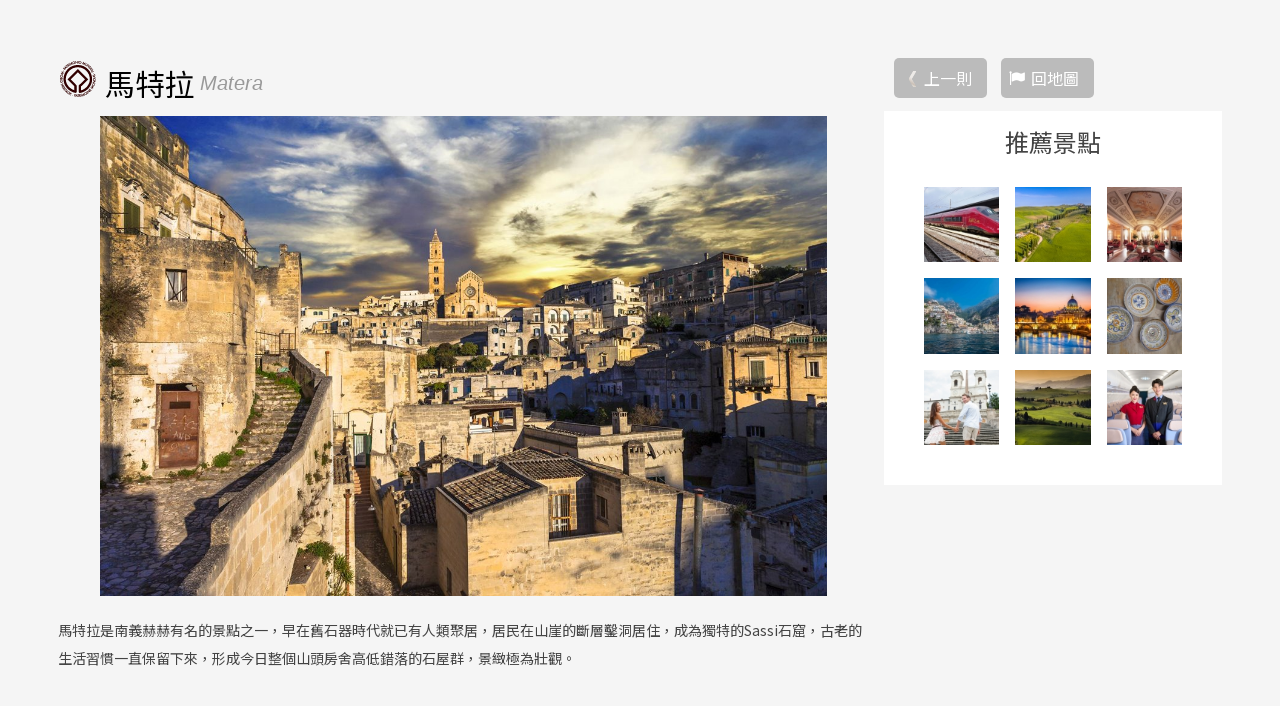

--- FILE ---
content_type: text/html; charset=utf-8
request_url: https://www.sundaytour.com.tw/zh-tw/attractions/detail.php?pid=3259
body_size: 10597
content:
<!doctype html>
<div id="fb-root"></div>
<script>(function(d, s, id) {
  var js, fjs = d.getElementsByTagName(s)[0];
  if (d.getElementById(id)) return;
  js = d.createElement(s); js.id = id;
  js.src = "//connect.facebook.net/zh_TW/sdk.js#xfbml=1&version=v2.8";
  fjs.parentNode.insertBefore(js, fjs);
}(document, 'script', 'facebook-jssdk'));</script>
<html lang="zh-Hant">
<head>
<meta http-equiv="X-UA-Compatible" content="IE=edge,chrome=1">
<meta charset="utf-8">
<meta name="google-site-verification" content="">
<meta name="viewport" content="width=device-width, initial-scale=1.0, maximum-scale=1.0, minimum-scale=1.0, initial-scale=1">
<title>晴天旅遊-世界奇景及克羅埃西亞行程的專家</title>

<meta name="description" content="晴天旅遊以推廣國外特殊旅遊為專業項目，走別人所不能走的路、體驗別人所不曾體驗的，全世界皆有我們的足跡，「我們之前沒有路，我們走過之後路自然形成」，是豪情壯志，也是我們的理想及執著。">
<meta name="keywords" content="晴天,旅遊,克羅埃西亞,摩洛哥,以色列,約旦,荷比盧,波波斯,瑞士,奧地利,捷克,義大利,金質獎旅行社,塔斯馬尼亞,極光, 加拿大黃刀鎮,伊朗,亞美尼亞,中亞,巴爾幹半島,沙烏地阿拉伯,墨西哥, 古巴, 中美洲, 加勒比海, 祕魯, 巴西, 智利, 阿根廷, 赤道南美, 厄瓜多, 加拉巴哥,龐洛,南極,北極,郵輪,土耳其,肯亞,納米比亞,衣索比亞,突尼西亞,尼泊爾">
<meta name="author" content="晴天國際旅行社">
<meta name="copyright" content="晴天國際旅行社股份有限公司">
<meta name="URL" content="//www.sundaytour.com.tw/">
		<!-- Facebook og 與 Google meta 設定 begin -->
		<meta property='og:site_name' expr:content='晴天旅遊'/>
		<meta property='article:author' content='//www.sundaytour.com.tw/'/>
		<meta property='og:description' itemprop='description' expr:content='晴天旅遊以推廣國外特殊旅遊為專業項目，走別人所不能走的路、體驗別人所不曾體驗的，全世界皆有我們的足跡，「我們之前沒有路，我們走過之後路自然形成」，是豪情壯志，也是我們的理想及執著。'/>
		<meta property="og:url" content="//www.sundaytour.com.tw/"/>
		<b:if cond='data:blog.pageType == "index"'>
			<meta property='og:type' content='webside'/>
			<meta property='og:title' itemprop='name' expr:content='晴天旅遊 + "晴天旅遊以推廣國外特殊旅遊為專業項目，走別人所不能走的路、體驗別人所不曾體驗的，全世界皆有我們的足跡，「我們之前沒有路，我們走過之後路自然形成」，是豪情壯志，也是我們的理想及執著。"'/>
			<meta property='og:title' itemprop='name' content='晴天旅遊 + "晴天旅遊以推廣國外特殊旅遊為專業項目，走別人所不能走的路、體驗別人所不曾體驗的，全世界皆有我們的足跡，「我們之前沒有路，我們走過之後路自然形成」，是豪情壯志，也是我們的理想及執著。"'/>
			<meta itemprop='keywords' content='晴天,旅遊,克羅埃西亞,摩洛哥,以色列,約旦,荷比盧,波波斯,瑞士,德奧匈'/>
			<meta property='og:image' itemprop='image' content='//www.sundaytour.com.tw/smarteditupfiles/about/20161229142838.jpg'/>
		<b:else/>
			<meta property='og:type' content='webside'/>
			<meta property='og:title' itemprop='name' expr:content='晴天旅遊 + "晴天,旅遊,克羅埃西亞,摩洛哥,以色列,約旦,荷比盧,波波斯,瑞士,德奧匈"'/>
			<meta itemprop='keywords' expr:content='data:blog.pageName'/>
			<b:if cond='data:blog.postImageUrl'>
			<meta property='og:image' itemprop='image' expr:content='data:blog.postImageUrl'/>
			<b:else/>
			<meta property='og:image' itemprop='image' content='//www.sundaytour.com.tw/smarteditupfiles/about/201612291428381.jpg'/>
			</b:if>
		</b:if>
		<!-- Facebook og 與 Google meta 設定 end -->
<link rel="stylesheet" type="text/css" href="../css/reset.css" media="screen">
<link rel="stylesheet" href="../css/font-awesome.min.css">
<link rel="stylesheet" type="text/css" href="../css/article-list.css">
<link rel="stylesheet" type="text/css" href="../../include/java_script/js/slick/slick.css">
<link rel="stylesheet" type="text/css" href="../../include/java_script/js/slick/slick-theme.css">
<link rel="stylesheet" type="text/css" href="../../include/java_script/js/photoswipe/photoswipe.css">
<link rel="stylesheet" type="text/css" href="../../include/java_script/js/photoswipe/default-skin/default-skin.css">
<link rel="stylesheet" type="text/css" href="../css/layout2.css" media="screen">
<link rel="stylesheet" type="text/css" href="../css/font-awesome.min.css">
<link rel="icon" href="../../img/layout/favicon.ico" type="image/ico">

<script type="text/javascript">
document.oncontextmenu=new Function("event.returnValue=false;");
</script>

<!--[if lt IE 9]>
<script src="../../include/java_script/js/html5shiv.min.js"></script>
<script src="../../include/java_script/js/respond.min.js"></script>
<![endif]-->

<!--yahoo adv-->
<script type="application/javascript">(function(w,d,t,r,u){w[u]=w[u]||[];w[u].push({'projectId':'10000','properties':{'pixelId':'10000144'}});var s=d.createElement(t);s.src=r;s.async=true;s.onload=s.onreadystatechange=function(){var y,rs=this.readyState,c=w[u];if(rs&&rs!="complete"&&rs!="loaded"){return}try{y=YAHOO.ywa.I13N.fireBeacon;w[u]=[];w[u].push=function(p){y([p])};y(c)}catch(e){}};var scr=d.getElementsByTagName(t)[0],par=scr.parentNode;par.insertBefore(s,scr)})(window,document,"script","https://s.yimg.com/wi/ytc.js","dotq");</script>
<!--yahoo keyword-->
<script>(function(w,d,t,r,u){var f,n,i;w[u]=w[u]||[],f=function(){var o={ti:"5189126"};o.q=w[u],w[u]=new UET(o),w[u].push("pageLoad")},n=d.createElement(t),n.src=r,n.async=1,n.onload=n.onreadystatechange=function(){var s=this.readyState;s&&s!=="loaded"&&s!=="complete"||(f(),n.onload=n.onreadystatechange=null)},i=d.getElementsByTagName(t)[0],i.parentNode.insertBefore(n,i)})(window,document,"script","//bat.bing.com/bat.js","uetq");</script><noscript><img src="//bat.bing.com/action/0?ti=5189126&Ver=2" height="0" width="0" style="display:none; visibility: hidden;" /></noscript>
<!-- Google Tag Manager -->
<script>(function(w,d,s,l,i){w[l]=w[l]||[];w[l].push({'gtm.start':
new Date().getTime(),event:'gtm.js'});var f=d.getElementsByTagName(s)[0],
j=d.createElement(s),dl=l!='dataLayer'?'&l='+l:'';j.async=true;j.src=
'https://www.googletagmanager.com/gtm.js?id='+i+dl;f.parentNode.insertBefore(j,f);
})(window,document,'script','wis_dataLayer','GTM-5V73FTC');</script>
<!-- LINE Tag Base Code 20210524-->
<!-- Do Not Modify -->
<script>
(function(g,d,o){
  g._ltq=g._ltq||[];g._lt=g._lt||function(){g._ltq.push(arguments)};
  var h=location.protocol==='https:'?'https://d.line-scdn.net':'http://d.line-cdn.net';
  var s=d.createElement('script');s.async=1;
  s.src=o||h+'/n/line_tag/public/release/v1/lt.js';
  var t=d.getElementsByTagName('script')[0];t.parentNode.insertBefore(s,t);
    })(window, document);
_lt('init', {
  customerType: 'lap',
  tagId: '8da269dd-a0f1-44da-8c0f-5758559e5674'
});
_lt('send', 'pv', ['8da269dd-a0f1-44da-8c0f-5758559e5674']);
</script>
<noscript>
  <img height="1" width="1" style="display:none"
       src="https://tr.line.me/tag.gif?c_t=lap&t_id=8da269dd-a0f1-44da-8c0f-5758559e5674&e=pv&noscript=1" />
</noscript>

<!-- Global site tag (gtag.js) - Google Ads: 10793150920 ，20211025-->
<script async src="https://www.googletagmanager.com/gtag/js?id=AW-10793150920"></script>
<script>
  window.dataLayer = window.dataLayer || [];
  function gtag(){dataLayer.push(arguments);}
  gtag('js', new Date());

  gtag('config', 'AW-10793150920');
</script>

<!-- YAHOO DSP Code for DOT 20220111-->
<script type="application/javascript">(function(w,d,t,r,u){w[u]=w[u]||[];w[u].push({'projectId':'10000','properties':{'pixelId':'10175747','userEmail': '<email_address>'}});var s=d.createElement(t);s.src=r;s.async=true;s.onload=s.onreadystatechange=function(){var y,rs=this.readyState,c=w[u];if(rs&&rs!="complete"&&rs!="loaded"){return}try{y=YAHOO.ywa.I13N.fireBeacon;w[u]=[];w[u].push=function(p){y([p])};y(c)}catch(e){}};var scr=d.getElementsByTagName(t)[0],par=scr.parentNode;par.insertBefore(s,scr)})(window,document,"script","https://s.yimg.com/wi/ytc.js","dotq");</script>


<!-- End LINE Tag Base Code -->

<!-- End Google Tag Manager -->
<!-- 禁按右鍵 -->
<!-- <style type="text/css">
body {
-moz-user-select : none;
-webkit-user-select: none;
}
</style>
<script type="text/javascript">
function iEsc(){ return false; }
function iRec(){ return true; }
function DisableKeys() {
if(event.ctrlKey || event.shiftKey || event.altKey) {
window.event.returnValue=false;
iEsc();}
}
document.ondragstart=iEsc;
document.onkeydown=DisableKeys;
document.oncontextmenu=iEsc;
if (typeof document.onselectstart !="undefined")
document.onselectstart=iEsc;
else{
document.onmousedown=iEsc;
document.onmouseup=iRec;
}
function DisableRightClick(qsyzDOTnet){
if (window.Event){
if (qsyzDOTnet.which == 2 || qsyzDOTnet.which == 3)
iEsc();}
else
if (event.button == 2 || event.button == 3){
event.cancelBubble = true
event.returnValue = false;
iEsc();}
}
</script> -->
<!-- 禁按右鍵 --><link href='https://fonts.googleapis.com/css?family=Tinos:400,400italic,700,700italic' rel='stylesheet' type='text/css'>
<meta property="og:url" content="https://www.sundaytour.com.tw/zh-tw/attractions/detail.php?pid=3259" />
<meta property="og:type" content="website" />
<meta property="og:title" content="馬特拉 - 晴天國際旅行社股份有限公司" />
<meta property="og:description" content="Matera" />
<meta property="og:image" content="https://www.sundaytour.com.tw/upfiles/chinese/attractions/tw_attractions_caty01486614055.jpg" />
</head>
<body>
<!-- Google Tag Manager (noscript) -->
<noscript><iframe src="https://www.googletagmanager.com/ns.html?id=GTM-5V73FTC"
height="0" width="0" style="display:none;visibility:hidden"></iframe></noscript>
<!-- End Google Tag Manager (noscript) -->
<script>
  (function(i,s,o,g,r,a,m){i['GoogleAnalyticsObject']=r;i[r]=i[r]||function(){
  (i[r].q=i[r].q||[]).push(arguments)},i[r].l=1*new Date();a=s.createElement(o),
  m=s.getElementsByTagName(o)[0];a.async=1;a.src=g;m.parentNode.insertBefore(a,m)
  })(window,document,'script','https://www.google-analytics.com/analytics.js','ga');

  ga('create', 'UA-25472186-1', 'auto');
  ga('send', 'pageview');

</script>
<!--客戶服務 js-->
<script>
(function(y,e,s,i,n,g){i=y.createElement(e);i.async=1;i.src=s;
n=y.getElementsByTagName(e)[0];n.parentNode.insertBefore(i,n);
})(document,'script','//4.cami.yesing.com/patrol/elasticity_v2/operator/default/sundaytour');
</script>
<!--手機選單 -->

<div class="global-mNav">
	<ul>
		 
		 <li><a href="../player/plan-list.php">最新企劃</a></li>
		 
		
    			<li class="no-btmline">
			<a href="../tours/overview.php?cfid=1&ifdom=2">歐洲</a>				
			</li>
    			<li class="no-btmline">
			<a href="../tours/overview.php?cfid=3&ifdom=2">亞洲</a>				
			</li>
    			<li class="no-btmline">
			<a href="../tours/overview.php?cfid=4&ifdom=2">非洲</a>				
			</li>
    			<li class="no-btmline">
			<a href="../tours/overview.php?cfid=5&ifdom=2">美洲</a>				
			</li>
    			<li class="no-btmline">
			<a href="../tours/overview.php?cfid=6&ifdom=2">大洋洲</a>				
			</li>
    			<li class="no-btmline">
			<a href="../tours/overview.php?cfid=141&ifdom=2">極地</a>				
			</li>
    			<li class="no-btmline">
			<a href="../tours/overview.php?cfid=194&ifdom=2">中國大陸</a>				
			</li>
    			<li class="no-btmline">
			<a href="../tours/overview.php?cfid=7&ifdom=2">郵輪</a>				
			</li>
     
	
	    	
	<!-- <li><a href="../tours/honeymoon.php">蜜月專區</a></li> -->
	<li><a href="../tours/overview-travel.php" >晴元行旅</a></li>
	<li><a href="../tours/overview-theme.php">主題旅遊</a></li>
	<li><a href="../tours/gold.php">金旅獎</a></li>
    <li class="menu-dropdown"><a href="javascript:void(0)" title="最新活動">最新活動</a>
			<ul class="menu-toggle">
				<li><a href="../player/news.php" title="晴天快訊">晴天快訊</a></li>
				<li><a href="../player/even-list.php" title="促銷活動">促銷活動</a></li>
				<!-- <li><a href="../player/plan-list.php" title="最新企劃">最新企劃</a></li>
				<li><a href="../player/share.php" title="玩家分享">玩家分享</a></li>
				<li><a href="../player/lecture.php" title="旅遊講座">旅遊講座</a></li> -->
				<li><a href="../player/edm-list.php" title="晴天報報">晴天報報</a></li>
			</ul>
		</li>
		<!-- <li><a href="../attractions/overview.php">景點地圖</a></li>	
<li><a href="../about/formsdw.php" title="表單下載">表單下載</a></li> -->
	    <li class="menu-dropdown"><a href="javascript:void(0)" title="旅遊資訊">旅遊資訊</a>
			<ul class="menu-toggle">
										<li><a href="https://drive.google.com/file/d/1oAz5acHnz56YUsA44T-32C0hSA0u-bIa/view?usp=sharing" title="旅行業責任保險及履約保證保險" target="_blank">旅行業責任保險及履約保證保險</a></li>
										<li><a href="https://www.cdc.gov.tw/Category/MPage/dD0xcwJor_qG8nlP5UiL4g" title="旅遊防疫安全" target="_blank">旅遊防疫安全</a></li>
										<li><a href="https://www.boca.gov.tw/lp-299-1.html" title="申辦及更換護照" target="_blank">申辦及更換護照</a></li>
										<li><a href="https://tw.money.yahoo.com/currency-converter" title="各國匯率" target="_blank">各國匯率</a></li>
										<li><a href="https://zh.wikipedia.org/wiki/%E5%AE%B6%E7%94%A8%E9%9B%BB%E6%BA%90%E5%88%97%E8%A1%A8" title="世界電壓" target="_blank">世界電壓</a></li>
										<li><a href="https://zh.wikipedia.org/wiki/%E5%9B%BD%E9%99%85%E7%94%B5%E8%AF%9D%E5%8C%BA%E5%8F%B7%E5%88%97%E8%A1%A8" title="世界國碼" target="_blank">世界國碼</a></li>
										<li><a href="http://www.mofa.gov.tw/default.html" title="外交部官網" target="_blank">外交部官網</a></li>
										<li><a href="https://www.sundaytour.com.tw/zh-tw/attractions/overview.php" title="景點地圖" target="_blank">景點地圖</a></li>
							</ul>
		</li>
		
		  <!--  <li><a href="../contact/contact.php" title="聯絡晴天">聯絡晴天</a></li> -->
		                 
		    <li><a href="https://www.gdtours.com.tw/" target="_blank" title="晴日旅遊">晴日旅遊</a></li>
		    <li><a href="../about/about-us.php" title="關於晴天">關於晴天</a></li>

		</ul>


<div class="mmnav-icon">
<a class="fb" href="https://www.facebook.com/sundaytours/" target="_blank"></a>
	<a class="ig" href="https://www.instagram.com/sunday_tours/?igshid=YmMyMTA2M2Y%3D" target="_blank"></a>
  	<a class="yt" href="https://www.youtube.com/@MrSundaytour" target="_blank"></a>
  	<a class="podcast" href="https://linktr.ee/sundaytour" target="_blank"></a>
  </div>
	 
</div><div class="page-wrapper attr-detailbg">
<a href="#" id="nav-toggle"><span>手機選單</span></a>
  <div class="content attractions attractions-detail ">
    <div class="wrapper whitebg">
      <section class="attr-article-hero">
        <div class="attr-article-main">
          <div class="attr-article-content">
		            <h1>
				<span class="unesco"></span>				<span class="title-ch-name">馬特拉</span><span class="title-en-name">Matera</span>
			</h1>
			
            <div class="attr-slide">
			                        <figure itemprop="associatedMedia" itemscope itemtype="https://schema.org/ImageObject" class="article-gallery">
                            <a href="../../upfiles/chinese/attractions/tw_attractions_caty01486614055.jpg" style=" background-image:url(../../upfiles/chinese/attractions/tw_attractions_caty01486614055.jpg); background-size:contain; background-repeat: no-repeat; background-position:center;outline:none;"  itemprop="contentUrl" data-size="1200x792">
                            <img src="../../upfiles/chinese/attractions/tw_attractions_caty01486614055.jpg" itemprop="thumbnail" />
                            </a>
                            <figcaption itemprop="caption description">馬特拉</figcaption>
                        </figure>
              
            </div>
			
						
			<div class="fb-like" data-href="//www.sundaytour.com.tw/zh-tw/attractions/detail.php?pid=3259" data-layout="button_count" data-action="like" data-size="small" data-show-faces="false" data-share="false"></div>
            <div class="fb-share-button" data-href="//www.sundaytour.com.tw/zh-tw/attractions/detail.php?pid=3259" data-layout="button_count" data-size="small" data-mobile-iframe="true"><a target="_blank" href="https://www.facebook.com/sharer/sharer.php?u=https%3A%2F%2Fdevelopers.facebook.com%2Fdocs%2Fplugins%2F&amp;src=sdkpreparse" class="fb-xfbml-parse-ignore">分享</a></div>
             
			<div class="attr-description">
              <p>馬特拉是南義赫赫有名的景點之一，早在舊石器時代就已有人類聚居，居民在山崖的斷層鑿洞居住，成為獨特的Sassi石窟，古老的生活習慣一直保留下來，形成今日整個山頭房舍高低錯落的石屋群，景緻極為壯觀。</p>
            </div>
          </div>
          <div class="share"></div>
        </div>
        <aside class="attr-article-side">
        <p class="attr-iconwrap">
			
			
			       <span class="i-prev"><a href="detail.php?fid=0&fid2=0&cid=0&pid=15311">上一則</a></span>      			<span class="attr-backfont"><a href="overview.php">回地圖</a></span>
        </p>
        
			
          <div class="related-attractions">
            <h3>推薦景點</h3>
            <ul class="related-attr-list">
              	
					<!--<li><a href="detail.php?pid=3243"><img src="../../upfiles/chinese/attractions/ss/sstw_attractions_caty01486612200.jpg" title="高速火車．佛羅倫斯／威尼斯"></a></li>-->
					<li><a href="detail.php?fid=0&fid2=217&cid=0&pid=3243"><img src="../../upfiles/chinese/attractions/ss/sstw_attractions_caty01486612200.jpg" title="高速火車．佛羅倫斯／威尼斯"></a></li>
					
					
              	
					<!--<li><a href="detail.php?pid=14130"><img src="../../upfiles/chinese/attractions/ss/sstw_attractions_caty01756893714.jpg" title="托斯卡納沿途美景"></a></li>-->
					<li><a href="detail.php?fid=0&fid2=217&cid=0&pid=14130"><img src="../../upfiles/chinese/attractions/ss/sstw_attractions_caty01756893714.jpg" title="托斯卡納沿途美景"></a></li>
					
					
              	
					<!--<li><a href="detail.php?pid=7822"><img src="../../upfiles/chinese/attractions/ss/sstw_attractions_caty01653039192.jpg" title="入住體驗 │ 宿 比薩溫泉五星飯店"></a></li>-->
					<li><a href="detail.php?fid=0&fid2=217&cid=0&pid=7822"><img src="../../upfiles/chinese/attractions/ss/sstw_attractions_caty01653039192.jpg" title="入住體驗 │ 宿 比薩溫泉五星飯店"></a></li>
					
					
              	
					<!--<li><a href="detail.php?pid=4293"><img src="../../upfiles/chinese/attractions/ss/sstw_attractions_caty01503299695.jpg" title="人生必遊50大景點－阿瑪菲海岸線"></a></li>-->
					<li><a href="detail.php?fid=0&fid2=217&cid=0&pid=4293"><img src="../../upfiles/chinese/attractions/ss/sstw_attractions_caty01503299695.jpg" title="人生必遊50大景點－阿瑪菲海岸線"></a></li>
					
					
              	
					<!--<li><a href="detail.php?pid=6634"><img src="../../upfiles/chinese/attractions/ss/sstw_attractions_caty1597390871_2.jpg" title="羅馬 夜遊"></a></li>-->
					<li><a href="detail.php?fid=0&fid2=217&cid=0&pid=6634"><img src="../../upfiles/chinese/attractions/ss/sstw_attractions_caty1597390871_2.jpg" title="羅馬 夜遊"></a></li>
					
					
              	
					<!--<li><a href="detail.php?pid=8809"><img src="../../upfiles/chinese/attractions/ss/sstw_attractions_caty01676373521.jpg" title="手作體驗 │陶盤彩繪"></a></li>-->
					<li><a href="detail.php?fid=0&fid2=217&cid=0&pid=8809"><img src="../../upfiles/chinese/attractions/ss/sstw_attractions_caty01676373521.jpg" title="手作體驗 │陶盤彩繪"></a></li>
					
					
              	
					<!--<li><a href="detail.php?pid=3251"><img src="../../upfiles/chinese/attractions/ss/sstw_attractions_caty01486612877.jpg" title="慢遊永恆之都羅馬，享受悠閒"></a></li>-->
					<li><a href="detail.php?fid=0&fid2=217&cid=0&pid=3251"><img src="../../upfiles/chinese/attractions/ss/sstw_attractions_caty01486612877.jpg" title="慢遊永恆之都羅馬，享受悠閒"></a></li>
					
					
              	
					<!--<li><a href="detail.php?pid=3244"><img src="../../upfiles/chinese/attractions/ss/sstw_attractions_caty01486612279.jpg" title="入住體驗 │宿 托斯卡那田園之美"></a></li>-->
					<li><a href="detail.php?fid=0&fid2=217&cid=0&pid=3244"><img src="../../upfiles/chinese/attractions/ss/sstw_attractions_caty01486612279.jpg" title="入住體驗 │宿 托斯卡那田園之美"></a></li>
					
					
              	
					<!--<li><a href="detail.php?pid=9281"><img src="../../upfiles/chinese/attractions/ss/sstw_attractions_caty01686653497.jpg" title="啟程．義猶未盡"></a></li>-->
					<li><a href="detail.php?fid=0&fid2=217&cid=0&pid=9281"><img src="../../upfiles/chinese/attractions/ss/sstw_attractions_caty01686653497.jpg" title="啟程．義猶未盡"></a></li>
					
					
             
            </ul>
          </div>
				        </aside>
      </section>
	  
				<section class="related-itinerary">
				<h3 class="decorative line-gray1">相關行程</h3>
				<ul class="related-itinerary-list">
					  	
							<li><a href="../tours/intro.php?pid=1308"><span><span>義大利~絕美巡禮 奇幻馬特拉．童趣蘑菇村．藝術經典 14日(夏季TK)─14天</span></a></li>
					  	
							<li><a href="../tours/intro.php?pid=1449"><span><span>義大利~繽紛五漁村．奇幻馬特拉．蘑菇村．全覽14日 (夏季CI) ─14天</span></a></li>
					  	
							<li><a href="../tours/intro.php?pid=709"><span><span>義大利~ 奇幻馬特拉．童趣蘑菇村．經典 14 日(冬季TK) ─14天</span></a></li>
										
									</ul>
			</section>
	  
      <section class="responses"></section>
    </div>
  </div>
</div>
<!-- Root element of PhotoSwipe. Must have class pswp. -->
<div class="pswp" tabindex="-1" role="dialog" aria-hidden="true">
  <!-- Background of PhotoSwipe. It's a separate element as animating opacity is faster than rgba(). -->
  <div class="pswp__bg"></div>
  <!-- Slides wrapper with overflow:hidden. -->
  <div class="pswp__scroll-wrap">
    <!-- Container that holds slides. PhotoSwipe keeps only 3 of them in the DOM to save memory.Don't modify these 3 pswp__item elements, data is added later on. -->
    <div class="pswp__container">
      <div class="pswp__item"></div>
      <div class="pswp__item"></div>
      <div class="pswp__item"></div>
    </div>
    <!-- Default (PhotoSwipeUI_Default) interface on top of sliding area. Can be changed. -->
    <div class="pswp__ui pswp__ui--hidden">
      <div class="pswp__top-bar">
        <!--  Controls are self-explanatory. Order can be changed. -->
        <div class="pswp__counter"></div>
        <button class="pswp__button pswp__button--close" title="Close (Esc)"></button>
        <button class="pswp__button pswp__button--share" title="Share"></button>
        <button class="pswp__button pswp__button--fs" title="Toggle fullscreen"></button>
        <button class="pswp__button pswp__button--zoom" title="Zoom in/out"></button>
        <!-- Preloader demo http://codepen.io/dimsemenov/pen/yyBWoR -->
        <!-- element will get class pswp__preloader-active when preloader is running -->
        <div class="pswp__preloader">
          <div class="pswp__preloader__icn">
            <div class="pswp__preloader__cut">
              <div class="pswp__preloader__donut"></div>
            </div>
          </div>
        </div>
      </div>
      <div class="pswp__share-modal pswp__share-modal--hidden pswp__single-tap">
        <div class="pswp__share-tooltip"></div>
      </div>
      <button class="pswp__button pswp__button--arrow--left" title="Previous (arrow left)">
      </button>
      <button class="pswp__button pswp__button--arrow--right" title="Next (arrow right)">
      </button>
      <div class="pswp__caption">
        <div class="pswp__caption__center"></div>
      </div>
    </div>
  </div>
</div>
<!-- lightbox開始 -->
<div class="lightbox lightbox-show js-lightbox" id="lightbox">
    <div class="lightbox-closeC"></div>
    <div class="lightbox-body">
        <!-- 關閉按鈕 -->
        <a class="lightbox-close" href="javascript:void(0)"></a>
        <!-- 內容 -->
        <div class="lightbox-content">
            <!-- 標題 -->
            <h3 id="js-lbtitle" class=""></h3>
            <!-- 編輯器開始 -->
            <div id="js-lbcontent" class="">
                
            </div>
            <!-- 編輯器結束 -->
        </div>
    </div>
</div>
<!-- lightbox結束 -->
<script src="https://code.jquery.com/jquery-2.2.0.min.js"></script>
<script src="../../include/java_script/js/controller.js"></script>
<script src="../../include/java_script/js/slick/slick.min.js"></script>
<script src="../../include/java_script/js/photoswipe/photoswipe.min.js"></script>
<script src="../../include/java_script/js/photoswipe/photoswipe-ui-default.min.js"></script>
<script>
$('.attr-slide').slick({
  dots: false,
  infinite: true,
  speed: 500,
  fade: true,
  slick:'figure' ,
  cssEase: 'linear',
});

// lightbox
$(".js-lightboxbtn").click(function(event) {
    var button = $(this);
    var datatarget = button.data('target');//開啟對象
    var datatitle = button.data('title');//標題
    var datahref = button.data('href');//iframe路徑
    $(datatarget).find("#js-lbtitle").text(datatitle);
    $(datatarget).find("#js-lbcontent").html(datahref);
    $(datatarget).toggleClass("show");
});
$(".lightbox-close,.lightbox-closeC").click(function(event) {
    $(this).parents(".lightbox").toggleClass("show");
}); 

$("#lightbox .lightbox-close,#lightbox .lightbox-closeC").click(function(event) {
    $("#js-lbtitle").text(" ");
    $("#js-lbcontent").html(" ");
}); 

var initPhotoSwipeFromDOM = function(gallerySelector) {
    // parse slide data (url, title, size ...) from DOM elements 
    // (children of gallerySelector)
    var parseThumbnailElements = function(el) {
        var thumbElements = el.childNodes,
            numNodes = thumbElements.length,
            items = [],
            figureEl,
            linkEl,
            size,
            item;

        for(var i = 0; i < numNodes; i++) {
            figureEl = thumbElements[i]; // <figure> element
            // include only element nodes 
            if(figureEl.nodeType !== 1) {
                continue;
            }
            linkEl = figureEl.children[0]; // <a> element
            size = linkEl.getAttribute('data-size').split('x');
            // create slide object
            item = {
                src: linkEl.getAttribute('href'),
                w: parseInt(size[0], 10),
                h: parseInt(size[1], 10)
            };
            if(figureEl.children.length > 1) {
                // <figcaption> content
                item.title = figureEl.children[1].innerHTML; 
            }
            if(linkEl.children.length > 0) {
                // <img> thumbnail element, retrieving thumbnail url
                item.msrc = linkEl.children[0].getAttribute('src');
            } 
            item.el = figureEl; // save link to element for getThumbBoundsFn
            items.push(item);
        }
        return items;
    };

    // find nearest parent element
    var closest = function closest(el, fn) {
        return el && ( fn(el) ? el : closest(el.parentNode, fn) );
    };

    // triggers when user clicks on thumbnail
    var onThumbnailsClick = function(e) {
        e = e || window.event;
        e.preventDefault ? e.preventDefault() : e.returnValue = false;
        var eTarget = e.target || e.srcElement;
        // find root element of slide
        var clickedListItem = closest(eTarget, function(el) {
            return (el.tagName && el.tagName.toUpperCase() === 'FIGURE');
        });
        if(!clickedListItem) {
            return;
        }
        // find index of clicked item by looping through all child nodes
        // alternatively, you may define index via data- attribute
        var clickedGallery = clickedListItem.parentNode,
            childNodes = clickedListItem.parentNode.childNodes,
            numChildNodes = childNodes.length,
            nodeIndex = 0,
            index;
        for (var i = 0; i < numChildNodes; i++) {
            if(childNodes[i].nodeType !== 1) { 
                continue; 
            }
            if(childNodes[i] === clickedListItem) {
                index = nodeIndex;
                break;
            }
            nodeIndex++;
        }
        if(index >= 0) {
            // open PhotoSwipe if valid index found
            openPhotoSwipe( index, clickedGallery );
        }
        return false;
    };

    // parse picture index and gallery index from URL (#&pid=1&gid=2)
    var photoswipeParseHash = function() {
        var hash = window.location.hash.substring(1),
        params = {};
        if(hash.length < 5) {
            return params;
        }
        var vars = hash.split('&');
        for (var i = 0; i < vars.length; i++) {
            if(!vars[i]) {
                continue;
            }
            var pair = vars[i].split('=');  
            if(pair.length < 2) {
                continue;
            }           
            params[pair[0]] = pair[1];
        }
        if(params.gid) {
            params.gid = parseInt(params.gid, 10);
        }
        return params;
    };

    var openPhotoSwipe = function(index, galleryElement, disableAnimation, fromURL) {
        var pswpElement = document.querySelectorAll('.pswp')[0],
            gallery,
            options,
            items;
        items = parseThumbnailElements(galleryElement);
        // define options (if needed)
        options = {
            // define gallery index (for URL)
            galleryUID: galleryElement.getAttribute('data-pswp-uid'),
            getThumbBoundsFn: function(index) {
                // See Options -> getThumbBoundsFn section of documentation for more info
                var thumbnail = items[index].el.getElementsByTagName('img')[0], // find thumbnail
                    pageYScroll = window.pageYOffset || document.documentElement.scrollTop,
                    rect = thumbnail.getBoundingClientRect(); 
                return {x:rect.left, y:rect.top + pageYScroll, w:rect.width};
            }
        };

        // PhotoSwipe opened from URL
        if(fromURL) {
            if(options.galleryPIDs) {
                // parse real index when custom PIDs are used 
                // http://photoswipe.com/documentation/faq.html#custom-pid-in-url
                for(var j = 0; j < items.length; j++) {
                    if(items[j].pid == index) {
                        options.index = j;
                        break;
                    }
                }
            } else {
                // in URL indexes start from 1
                options.index = parseInt(index, 10) - 1;
            }
        } else {
            options.index = parseInt(index, 10);
        }
        // exit if index not found
        if( isNaN(options.index) ) {
            return;
        }
        if(disableAnimation) {
            options.showAnimationDuration = 0;
        }
        // Pass data to PhotoSwipe and initialize it
        gallery = new PhotoSwipe( pswpElement, PhotoSwipeUI_Default, items, options);
        gallery.init();
    };

    // loop through all gallery elements and bind events
    var galleryElements = document.querySelectorAll( gallerySelector );
    for(var i = 0, l = galleryElements.length; i < l; i++) {
        galleryElements[i].setAttribute('data-pswp-uid', i+1);
        galleryElements[i].onclick = onThumbnailsClick;
    }
    // Parse URL and open gallery if it contains #&pid=3&gid=1
    var hashData = photoswipeParseHash();
    if(hashData.pid && hashData.gid) {
        openPhotoSwipe( hashData.pid ,  galleryElements[ hashData.gid - 1 ], true, true );
    }
};
// execute above function
initPhotoSwipeFromDOM('.attr-slide');
</script>
<!-- 行銷碼放置處 -->
<script src="//cdn.doublemax.net/js/rtid.js"></script>
<script src="//dmp.eland-tech.com/dmpreceiver/eland_tracker.js"></script>
<script>
clickforce_rtid("8237001");
ElandTracker.Track({'source':'CAP8237',
'trackType':'view',
'trackSubfolderDepth':3,
'targetType':'usual'
});
</script>
<script>
  (function(i,s,o,g,r,a,m){i['GoogleAnalyticsObject']=r;i[r]=i[r]||function(){
  (i[r].q=i[r].q||[]).push(arguments)},i[r].l=1*new Date();a=s.createElement(o),
  m=s.getElementsByTagName(o)[0];a.async=1;a.src=g;m.parentNode.insertBefore(a,m)
  })(window,document,'script','//www.google-analytics.com/analytics.js','ga');

  ga('create', 'UA-100004038-1', 'auto',{'name': 'CFTracker'});
  ga('require', 'displayfeatures');
  ga('CFTracker.send', 'pageview');
</script>
<!--
Start of DoubleClick Floodlight Tag: Please do not remove
Activity name of this tag: PV
URL of the webpage where the tag is expected to be placed: http://www.sundaytour.com.tw
This tag must be placed between the <body> and </body> tags, as close as possible to the opening tag.
Creation Date: 05/26/2017
-->
<script type="text/javascript">
var axel = Math.random() + "";
var a = axel * 10000000000000;
document.write('<iframe src="https://6975607.fls.doubleclick.net/activityi;src=6975607;type=invmedia;cat=hrheelsn;dc_lat=;dc_rdid=;tag_for_child_directed_treatment=;ord=' + a + '?" width="1" height="1" frameborder="0" style="display:none"></iframe>');
</script>
<noscript>
<iframe src="https://6975607.fls.doubleclick.net/activityi;src=6975607;type=invmedia;cat=hrheelsn;dc_lat=;dc_rdid=;tag_for_child_directed_treatment=;ord=1?" width="1" height="1" frameborder="0" style="display:none"></iframe>
</noscript>
<!-- End of DoubleClick Floodlight Tag: Please do not remove --></body>
</html>

--- FILE ---
content_type: text/html; charset=UTF-8
request_url: https://kerebro.com/tracker/newapplication.php
body_size: 902
content:
{"timestamp":1769063529,"s":"A","code":0,"status":"registed","user":"9087e64c-55d8-4738-9f41-51b9932b2668","tab":"iC9T","group":"a","KerebroData":"[base64]","KerebroTargetSave":null,"KerebroAutosSave":null,"KerebroMultiAutosSave":"[\"[base64]\\\/[base64]\\\/cGlkPTEzMTEsXC96aC10d1wvdG91cnNcL2ludHJvLnBocD9waWQ9MTMxMyxcL3poLXR3XC90b3Vyc1wvaW50cm8ucGhwP3BpZD0xMzA2LFwvemgtdHdcL3RvdXJzXC9pbnRyby5waHA\\\/[base64]\\\/Y2ZpZD0xJmNmaWQyPTE1LFwvemgtdHdcL3RvdXJzXC9vdmVydmlldy5waHA\\\/[base64]\\\/Y2ZpZD0xJmNmaWQyPTEyLFwvemgtdHdcL3RvdXJzXC9vdmVydmlldy5waHA\\\/[base64]\\\/cGlkPTEzMDEsXC96aC10d1wvdG91cnNcL292ZXJ2aWV3LnBocD9jZmlkPTEmY2ZpZDI9MTMxLFwvemgtdHdcL3RvdXJzXC9vdmVydmlldy5waHA\\\/Y2ZpZD0xJmNmaWQyPTEzMSZpZmRvbT0yIiwicGFzcyI6MH1dfX0=\"]"}

--- FILE ---
content_type: text/css
request_url: https://www.sundaytour.com.tw/zh-tw/css/layout2.css
body_size: 45416
content:
@charset "utf-8";

/* CSS Document */

@import url(//fonts.googleapis.com/earlyaccess/notosanstc.css);


body {
    height: 100%;
    margin: 0px;
}

html {
    height: 100%;
    margin: 0px;
}

body {
    font-size: 100%;
    line-height: 1.25em;
    color: #444;
    text-decoration: none;
    font-family: 'Noto Sans TC', sans-serif;
    height: 100%;
    width: 100%;
    overflow-x: hidden;
    /* Permalink - use to edit and share this gradient: http://colorzilla.com/gradient-editor/#8d8172+0,c7b6a0+100 */
    background: #8d8172;
    /* Old browsers */
    background: -moz-linear-gradient(top, #8d8172 0%, #c7b6a0 100%);
    /* FF3.6-15 */
    background: -webkit-linear-gradient(top, #8d8172 0%, #c7b6a0 100%);
    /* Chrome10-25,Safari5.1-6 */
    background: linear-gradient(to bottom, #8d8172 0%, #c7b6a0 100%);
    /* W3C, IE10+, FF16+, Chrome26+, Opera12+, Safari7+ */
    filter: progid: DXImageTransform.Microsoft.gradient(startColorstr='#8d8172', endColorstr='#c7b6a0', GradientType=0);
    /* IE6-9 */
    background-attachment: fixed;
    background-size: 100% 100%;
}

body.fixed {
    overflow: hidden;
}

h1 {
    font-size: 3.4em;
}

h2 {
    font-size: 2em;
}

h3 {
    font-size: 1.5em;
}

h4 {
    font-size: 1.25em;
}

h5 {
    font-size: 1em;
}

h6 {
    font-size: 1em;
}

h1,
h2,
h3,
h4,
h5,
h6 {
    line-height: 1.25em;
    margin-bottom: 0.25em;
    /* font-family: "Microsoft JhengHei","NSimSun", "SimSun", "PMingLiU", "STSong", "LiSong Pro Light", "Apple LiSung Light", serif;*/
    font-weight: normal;
    font-family: 'Noto Sans TC', sans-serif;
}

a {
    color: #666;
    text-decoration: none;
    -webkit-transition: color 0.3s;
    -moz-transition: color 0.3s;
    -o-transition: color 0.3s;
    transition: color 0.3s;
}

a:hover,
a:active,
a:focus {
    color: #A0876B;
    text-decoration: none;
    outline: none;
}

strong {
    font-weight: bold;
}

.page-wrapper {
    position: relative;
    z-index: 10;
}

.global-bg {
    position: relative;
    top: 0;
    bottom: 0;
    left: 0;
    right: 0;
    margin: 0;
    background: url(../img/layout/mainallbg.jpg) no-repeat center top;
    background-size: 100% 100%;
    background-attachment: fixed;
}

.attr-mapbg {
    position: relative;
    top: 0;
    bottom: 0;
    left: 0;
    right: 0;
    margin: 0;
    background: url(../img/layout/mainallbg.jpg) no-repeat center center;
    background-size: 100% auto;
    background-attachment: fixed;
}

.attr-detailbg {
    position: relative;
    top: 0;
    bottom: 0;
    left: 0;
    right: 0;
    margin: 0;
    background: url(../img/layout/mainallbg.jpg) no-repeat center center;
    background-size: cover;
    background-attachment: fixed;
    padding: 1em 0;
    min-height: 100vh;
}

.attr-toprange {
    padding-top: 20px;
}

.wrapper {
    width: 100%;
    max-width: 1280px;
    margin: 0 auto;
    box-sizing: border-box;
}


/* 全站均使用此限寬為內容最大寬度 / 勿加其它屬性 */

.whitebg {
    background: #fff;
    padding: 10px;
}

.red {
    color: #BD3032
}

.tours-sidewrap {
    position: relative;
    left: 1280px;
    top: 0;
}
.tours-sidewrap.player-style{
    left:unset;
}
.tours-sidewrap.player-style ul{
    right:0;
}
.tours-sidewrap ul {
    display: flex;
    flex-wrap: wrap;
    flex-direction: column;
    width: 70px;
    position: fixed;
    z-index: 100;
    margin-top: 160px;
    /* Permalink - use to edit and share this gradient: http://colorzilla.com/gradient-editor/#bb936f+0,6f593c+100 */
    background: #bb936f;
    /* Old browsers */
    background: -moz-linear-gradient(top, #bb936f 0%, #6f593c 100%);
    /* FF3.6-15 */
    background: -webkit-linear-gradient(top, #bb936f 0%, #6f593c 100%);
    /* Chrome10-25,Safari5.1-6 */
    background: linear-gradient(to bottom, #bb936f 0%, #6f593c 100%);
    /* W3C, IE10+, FF16+, Chrome26+, Opera12+, Safari7+ */
    filter: progid: DXImageTransform.Microsoft.gradient(startColorstr='#bb936f', endColorstr='#6f593c', GradientType=0);
    /* IE6-9 */
    -webkit-border-top-right-radius: 5px;
    -webkit-border-bottom-right-radius: 5px;
    -moz-border-radius-topright: 5px;
    -moz-border-radius-bottomright: 5px;
    border-top-right-radius: 5px;
    box-shadow: 3px 1px 5px rgba(0, 0, 0, 0.21);
    -moz-box-shadow: 3px 1px 5px rgba(0, 0, 0, 0.21);
    -webkit-box-shadow: 3px 1px 5px rgba(0, 0, 0, 0.21);

}

/* .tours-sidewrap li {
    background-image: url(../img/button/tours-sideline.png);
    background-repeat: no-repeat;
    background-position: center bottom;
} */

.tours-sidewrap li.btmline {
    background-image: url(../img/button/tours-sideline.png);
    background-repeat: no-repeat;
    background-position: center bottom;
}


.tours-sidewrap .over {
    display: block;
    width: 70px;
    height: 80px;
    background: url(../img/button/tours-n-side01.svg) no-repeat center center;

}

.tours-sidewrap .feature {
    display: block;
    width: 70px;
    height: 70px;
    background: url(../img/button/tours-n-side02.svg) no-repeat center center;

}

.tours-sidewrap .date {
    background: url(../img/button/tours-n-side03.svg) no-repeat center center;
    display: block;
    width: 70px;
    height: 70px;

}

.tours-sidewrap .join {
    background: url(../img/button/tours-n-side05.svg) no-repeat center center;
    display: block;
    width: 70px;
    height: 70px;

}

.tours-sidewrap .top {
    background: url(../img/button/tours-n-side06.svg) no-repeat center center;
    display: block;
    width: 70px;
    height: 70px;
}

.tours-sidewrap .ask {
    background: url(../img/button/tours-n-side07.svg) no-repeat center center;
    display: block;
    width: 70px;
    height: 70px;
}

.tours-sidewrap .talk {
    background-image: url(../img/button/tours-n-side04.svg);
    background-color: #39AE41;
    background-repeat: no-repeat;
    background-position: center center;
    display: block;
    /*  width: 70px; */
    height: 70px;
    -webkit-border-top-right-radius: 5px;
    -moz-border-radius-topright: 5px;
    border-top-right-radius: 5px;


}

.tours-sidewrap li:nth-of-type(1) {
    /*  order:1;  */
    -webkit-border-top-right-radius: 5px;
    -moz-border-radius-topright: 5px;
    border-top-right-radius: 5px;
}

.tours-sidewrap li:nth-of-type(2) {
    order: 2;
}

.tours-sidewrap li:nth-of-type(3) {
    order: 3;
}

.tours-sidewrap li:nth-of-type(4) {
    order: 4;
}

/* .tours-sidewrap .service {
    background-image: url(../img/button/tours-n-side04.svg);
    background-color: #09357E;
    background-repeat: no-repeat;
    background-position: center center;
    display: block;
    width: 70px;
    height: 70px;
   
} */
.tours-sidewrap a:hover {
    opacity: 0.9;
}

.tours-sidewrap .serv-navi {
    width: 70px;
    border: 1.5px solid #81603B;
    /* border-radius: 10px; */
    text-align: center;
    position: absolute;
    left: -73px;
    background-color: #F1EFE7;
    z-index: 999;
    top: 0;
    display: none;
}

/* .tours-sidewrap .serv-navi .title-all {
    padding: 10px 0 8px 0;
    border-bottom: 1.5px solid #81603B;
    position: relative;
} */

/* .tours-sidewrap .serv-navi .title-all img {
    width: 112px;
    height: 26px;
} */


/* .tours-sidewrap .serv-nvai .title-all:before{ content: ''; display: inline-block; width: 20px;height: 20px;position: absolute;top: 0;right: 0;background-image:url(../img/index/serv-close.svg); background-repeat: no-repeat; background-position: center center ; } */

.tours-sidewrap .serv-navi .serv-close {
    position: absolute;
    left: 50%;
    top: 5px;
    width: 20px;
    height: 20px;
    transform: translateX(-50%);
    display: inline-block;
    background-image: url(../img/index/serv-close.svg);
    background-repeat: no-repeat;
    background-position: center center;
    cursor: pointer;
}

.tours-sidewrap .serv-navi .cont {
    padding: 5px;
    text-align: left;
}

.tours-sidewrap .serv-navi .cont div {
    margin: 5px 0;
}

.tours-sidewrap .serv-navi.open {
    display: block;
    transition: All .2s linear;
}

.tours-sidewrap .serv-navi.close {
    display: none;
    transition: All .2s linear;
}

.global-mNav {
    display: block;
    overflow: hidden;
    width: 270px;
    height: 100%;
    position: absolute;
    top: 0;
    bottom: 0;
    left: 0;
    background-color: rgba(255, 255, 255, 0.95);
    z-index: 999;
    overflow-y: auto;
    overflow-x: hidden;
    box-shadow: inset -3px 0 5px #CCC;
}

.global-mNav a {
    display: block;
}

.global-mNav>ul {
    padding-bottom: 30px;
}

.global-mNav>ul>li {
    line-height: 1.5em;
    padding: 0.5em 0;
    border-top: 1px solid #e2e2e2;
    margin: 0 20%;
    text-align: center;
}

.global-mNav>ul>li.btmline {
    border-bottom: 1px solid #e2e2e2;
}

.global-mNav>ul>li:nth-of-type(1) {
    border-bottom: 1px solid #e2e2e2 !important;
}

/* .global-mNav>ul>li:nth-of-type(3){ border-bottom: 1px solid #e2e2e2!important;} */
.global-mNav>ul>li:last-child {
    border-bottom: 1px solid #e2e2e2;
}

.global-mNav>ul>li.no-btmline {
    border: none;
}

.global-mNav>ul>li>ul {
    display: block;
    padding-top: 0.5em;
}

.global-mNav .mmnav-icon {
    margin: 0 20%;
    width: 60%;
    overflow: hidden;
    display: flex;
    flex-wrap: nowrap;
    flex-direction: row;
    align-items: stretch;
    justify-content: center;
}

.global-mNav .mmnav-icon a {
  margin:0 5px;
}

.global-mNav .mmnav-icon a:hover {
    opacity: 0.6;
}

.global-mNav .mmnav-icon a:first-child {
  
}

.global-mNav .mmnav-icon .ig{
    background: url(../img/layout/i-ig-brown.svg)no-repeat left top;
    width: 30px;
    height: 30px;
}
.global-mNav .mmnav-icon .podcast{
    background: url(../img/layout/i-podcast-brown.svg)no-repeat left top;
    width: 30px;
    height: 30px;
}
.global-mNav .mmnav-icon .yt{
    background: url(../img/layout/i-yt-brown.svg)no-repeat left top;
    width: 30px;
    height: 30px;
}
.global-mNav .mmnav-icon .fb{
    background: url(../img/layout/i-fb-brown.svg)no-repeat left top;
    width: 30px;
    height: 30px;
}


#nav-toggle {
    display: block;
    overflow: hidden;
    position: absolute;
    cursor: pointer;
    box-sizing: border-box;
    width: 50px;
    height: 45px;
    padding: 0;
    left: 0;
    top: 0;
    z-index: 999;
    -moz-transition: -moz-transform 0.3s;
    -o-transition: -o-transform 0.3s;
    -webkit-transition: -webkit-transform 0.3s;
    transition: transform 0.3s;
}

#nav-toggle span,
#nav-toggle:before,
#nav-toggle:after {
    height: 2px;
    width: 30px;
    top: 47%;
    left: 50%;
    margin-left: -15px;
    background: white;
    position: absolute;
    display: block;
    content: '';
    text-indent: -9999px;
    background-color: #fff;
    -moz-transition: all 0.3s ease-in-out;
    -o-transition: all 0.3s ease-in-out;
    -webkit-transition: all 0.3s ease-in-out;
    transition: all 0.3s ease-in-out;
    box-shadow: 0 0 5px #000;
    /* 陰影為暫時作為醒目顯示 */
}

#nav-toggle:before {
    margin-top: -7px;
}

#nav-toggle:after {
    margin-top: 7px;
}

#nav-toggle.show span {
    opacity: 0;
}

#nav-toggle.show:before {
    margin-top: 0;
    -moz-transform: rotate(-45deg);
    -ms-transform: rotate(-45deg);
    -webkit-transform: rotate(-45deg);
    transform: rotate(-45deg);
}

#nav-toggle.show:after {
    margin-top: 0;
    -moz-transform: rotate(45deg);
    -ms-transform: rotate(45deg);
    -webkit-transform: rotate(45deg);
    transform: rotate(45deg);
}

html.show,
body.show {
    overflow: hidden;
}

.global-mNav>ul>li>ul.menu-toggle li {
    padding-bottom: 5px;
}

.global-mNav>ul>li>ul.menu-toggle li a {
    opacity: 0.8;
}

.page-wrapper {
    transition: all 0.3s ease;
    -moz-transition: all 0.3s ease;
    -webkit-transition: all 0.3s ease;
    -ms-transition: all 0.3s ease;
    -o-webkit-transition: all 0.3s ease;
}

.page-wrapper.show {
    -webkit-transform: translateX(265px);
    -moz-transform: translateX(265px);
    transform: translateX(265px);
}

.global-mNav {
    position: fixed;
    left: -265px;
    top: 0;
    margin: 0;
    width: 265px;
    height: 100vh;
    -webkit-overflow-scrolling: touch;
    background-color: #fff;
    z-index: 990;
    overflow-y: auto;
    -moz-transform: translateZ(0);
    -webkit-transform: translateZ(0);
    transform: translateZ(0);
    -moz-transition: all 0.3s ease;
    -o-transition: all 0.3s ease;
    -webkit-transition: all 0.3s ease;
    transition: all 0.3s ease;
}

.global-mNav.show {
    -webkit-transform: translateX(265px);
    -moz-transform: translateX(265px);
    transform: translateX(265px);
}

.mask {
    height: 100vh;
    width: 100vw;
    background-color: rgba(0, 0, 0, 0.7);
    position: fixed;
    z-index: 900;
    left: 0;
    top: 0;
}


/* global 
------------------------------------*/

.global-Header {
    background-color: #40382A;
    background-image: url(../img/global-bg-dark-brown.png);
    padding: 0;
    position: relative;
}

.global-Header:after {
    content: '';
    display: block;
    overflow: hidden;
    clear: both;
}

.logo {
    font-size: 0;
    background: url(../img/gh-logo-w.svg) no-repeat top center;
    background-size: 100% auto;
    overflow: hidden;
    display: block;
    position: absolute;
    top: 20px;
    left: 2.5rem;
    height: 45px;
}

.logo a {
    width: 190px;
    height: 45px;
    padding-top: 45px;
    display: block;
    box-sizing: border-box;
}

.global-Header a {}

.global-Header .mbnv-search {
    position: absolute;
    right: 10px;
    top: 13px;
}

.global-topNav {
    overflow: hidden;
    float: right;
    width: 100%;
    text-align: right;
    height: 4.5em;
    box-sizing: border-box;
    padding-top: 1em;
    line-height: 3em;
}

.global-topNav>li {
    display: inline-block;
    margin-left: 0.5em;
    line-height: 35px;
}

.global-topNav>li.tours-btn {
    padding: 0 2em;
    border-radius: 1.5em 0 0 1.5em;
    color: #A59F96;
}

.global-topNav a {
    color: #e0e0e0
}

.global-topNav>li:last-child {
    padding: 0 1.5em 0 1.5em;
    color: #fff;
    border-right: 1px solid #564837;
    border-top: 1px solid #C5B8A7;
    border-bottom: 1px solid #272117;
}

.global-topNav>li:last-child a {
    color: #E9E4DF;
}

.global-topNav>li a:hover {
    color: #DCD9D6;
}

.global-topNav .rightline {
    position: relative;
}

.global-topNav .rightline:after {
    position: absolute;
    content: '';
    display: inline-block;
    right: -15px;
    top: 5px;
    width: 1px;
    height: 13px;
    border-right: 1px solid #ADA191;
    margin-right: 0.5rem;
}

.global-topNav .Lrange {
    margin-left: 1rem;
}

.global-Nav {
    float: right;
    width: 100%;
    text-align: right;
    height: 3.5em;
    display: flex;
}

.global-Nav>li {
    display: inline-block;
    line-height: 3.5em;
    /* border-left: 1px solid rgba(255,255,255,0.3); */
    position: relative;
    background: url(../img/layout/menu-line.png) no-repeat left bottom;
    flex: 1;
    text-align: center;
}

.global-Nav>li>a {
    /* padding: 0 2.2em; */
    color: #fff;
    /*font-weight:bold;*/
}

.global-Nav>li>ul {
    display: none;
    position: absolute;
    left: 0;
    z-index: 888;
    background: #f0f0f0 url(../img/layout/menu-shadow.png) no-repeat left bottom;
    width: 150px;
    box-shadow: 0px 1px 12px rgba(0, 0, 0, 0.60);
    -moz-box-shadow: 0px 1px 12px rgba(0, 0, 0, 0.60);
    -webkit-box-shadow: 0px 1px 12px rgba(0, 0, 0, 0.60);
    background-size: 100%;
}

.global-Nav>li:hover>ul:before {
    content: '';
    width: 11px;
    height: 7px;
    display: block;
    position: absolute;
    z-index: -1;
    top: -7px;
    left: 47%;
    background: url(../img/layout/menu-triangle.png) no-repeat left top;
}

.global-Nav>li>ul>li {
    border-bottom: 1px solid #D5D5D5;
    border-top: 1px solid #F9F9F9;
}

.global-Nav>li:hover>ul {
    display: block;
    text-align: center;
    width: 260px;
    left: -73px;
}

.global-Nav>li:hover>ul a {
    color: #666;
    display: block;
    margin: 5px;
    font-size: 15px;
    line-height: 30px;
    border: 1px solid transparent;
}

.global-Nav>li:hover>ul a:hover {
    /* Permalink - use to edit and share this gradient: http://colorzilla.com/gradient-editor/#cdaf94+1,765e3f+96 */
    background: #cdaf94;
    /* Old browsers */
    background: -moz-linear-gradient(top, #cdaf94 1%, #765e3f 96%);
    /* FF3.6-15 */
    background: -webkit-linear-gradient(top, #cdaf94 1%, #765e3f 96%);
    /* Chrome10-25,Safari5.1-6 */
    background: linear-gradient(to bottom, #cdaf94 1%, #765e3f 96%);
    /* W3C, IE10+, FF16+, Chrome26+, Opera12+, Safari7+ */
    filter: progid: DXImageTransform.Microsoft.gradient(startColorstr='#cdaf94', endColorstr='#765e3f', GradientType=0);
    /* IE6-9 */
    color: #fff;
    border: 1px solid #A88C70;
}

.tour-Header {
    overflow: hidden;
    padding: 0;
    border-bottom: 1px solid #FFF;
    position: relative;
}

.tour-Nav {
    overflow: hidden;
    float: right;

    height: 5em;
    text-align: right;
}

.tour-Nav a {
    /* padding: 0 1em; */
    line-height: 5em;
    color: #FFF;
    margin-right: .5em;
}

.tour-Nav a:hover {
    opacity: .8;
}

.tour-Nav .Lrange {
    margin-left: 1rem;
}

.tour-Nav .rightline {
    position: relative;
}

.tour-Nav .rightline:after {
    position: absolute;
    content: '';
    display: inline-block;
    right: -15px;
    top: 5px;
    width: 1px;
    height: 13px;
    border-right: 1px solid #ADA191;
    margin-right: 0.5rem;
}

.gf-companywrap {
    display: block;
}

.foot-fb,
.foot-ig,
.foot-youtube,
.foot-podcast {
    background-image: url(../img/layout/foot-icon2.svg);
    display: inline-block;
    width: 30px;
    height: 30px;
    margin-right: 5px;
    opacity: .4;
}

.foot-fb:hover,
.foot-ig:hover,
.foot-youtube:hover,
.foot-podcast:hover {
    opacity: .8;
}

.foot-ig {
    background-position: 0 -32px;

}

.foot-fb {

    background-position: 0 0;

}

.foot-youtube {

    background-position: 0 -64px;

}

.foot-podcast {

    background-position: 0 -96px;

}

.gf-company {
    line-height: 30px;
    display: inline-block;
    vertical-align: top;
    height: 30px;
}


/* global Footer
------------------------------------*/

.global-Footer {
    /*margin-bottom: 30px;*/
}

.gf-shortcut1 {
    padding: 1.3em 2%;
    text-align: center;
    background: url(../img/layout/global-bg-gray1n.png) no-repeat left top;
}

.gf-shortcut1 ul {}

.gf-shortcut1 li {
    background: url(../img/layout/footline.png) no-repeat right center;
    display: inline-block;
    width: 11.5%;
    text-align: center;
}

.gf-shortcut1 li a {
    color: #333;
}

.gf-shortcut1 li a:hover {
    color: #A0876B;
}

.gf-shortcut1 li:last-child {
    background: none;
}

.gf-content {
    font-size: 0.875em;
    padding: 0;
    color: #FFF;
    border-radius: 0 0 8px 8px;
    position: relative;
    overflow: hidden;
    background: url(../img/layout/footer-bg2.png) no-repeat left bottom;
    padding: 5px;
}


/*.gf-shortcut1 select{ padding:5px; background-color:#FFF; border:solid 1px #EAEAEA; box-sizing:border-box; box-shadow:inset 2px 5px 2px rgba(221,221,221,0.15);
-webkit-transition: all 0.5s; -moz-transition: all 0.5s; -o-transition: all 0.5s; transition: all 0.5s;-webkit-border-radius: 5px;
-moz-border-radius: 5px;
border-radius: 5px;}
.gf-shortcut1 select:focus{ box-shadow:0 0 2px #B28500; outline:none; background-color: #FFF; border: 1px solid #B28500; } */

.gf-shortcut1 select {
    width: 172px;
    height: 42px;
    letter-spacing: 0.2em;
}

.gf-shortcut1 select:focus {
    color: #000;
}

.gf-shortcut1 div.jqTransformSelectWrapper {
    width: 100%;
    box-sizing: border-box;
    background: none;
    transition: 0.5s;
    -moz-transition: 0.5s;
    -webkit-transition: 0.5s;
    -ms-transition: 0.5s;
    -o-webkit-transition: 0.5s;
    text-align: center;
    position: relative;
}

.gf-shortcut1 div.jqTransformSelectWrapper:hover {}

.gf-shortcut1 .jqTransformSelectWrapper a.jqTransformSelectOpen {
    width: 30px;
    height: 30px;
    background: url(../img/button/arrow_down2.png) no-repeat 10px 13px;
    border: transparent;
    padding: 0;
}

.gf-shortcut1 .jqTransformSelectWrapper ul {
    top: 30px;
    left: 0;
    width: 160px;
    overflow-x: hidden;
    height: 240px;
}

.gf-shortcut1 .jqTransformSelectWrapper div span {
    font-size: 1em;
    height: 30px;
    line-height: 30px;
    padding: 0;
    width: 100%;
}

.gf-shortcut1 .jqTransformSelectWrapper div span:hover {
    color: #A0876B;
}

.gf-shortcut1 .jqTransformSelectWrapper ul a {
    font-size: 1em;
}

.gf-shortcut1 .jqTransformSelectWrapper ul a.selected {
    background: #A0876B;
    color: #fff;
}

.gf-shortcut1 .jqTransformSelectWrapper ul a:hover,
.jqTransformSelectWrapper ul a.selected:hover {
    background: #B9A588;
    color: #fff;
}

.gf-shortcut1 .jqTransformSelectWrapper div span {
    left: 0;
}

.gf-shortcut1 .lang li {
    width: 100%;
    text-align: right;
}

.gf-shortcut1 .lang2 li {
    width: 100%;
    text-align: right;
}

.gf-shortcut1 .lang2 select {
    width: 152px;
}

.gf-shortcut1 .jqTransformSelectWrapper a.jqTransformSelectOpen {
    right: 0;
}

.gf-shortcut1 .lang2 .jqTransformSelectWrapper ul {
    left: 20px;
}

.gf-link {
    width: 60%;
    float: left;
}

.gf-link li span {
    overflow: hidden;
}

.gf-link li {
    font-size: 12px;
}

.gf-link .name {
    display: inline-block;
    padding-right: 10px;
    overflow: hidden;
}

.gf-link .tel {
    display: inline-block;
    padding-right: 10px;
    color: #cacaca;
}

.gf-link .fax {
    display: inline-block;
    color: #cacaca;
}

.gf-link a {
    color: #A3A3A1;
}

.gf-info {
    width: 40%;
    float: right;
    text-align: right;
}

.gf-company {
    color: #cacaca;
    font-size: 15px;
}

.gf-copyright {
    color: #4C4A46;
}

.gf-copyright a {
    color: #4C4A46;
}

.gf-number {
    font-size: 15px;
    color: #cacaca;
    position: relative;
    top: -5px;
}


/* tag <i> icon  / btn
------------------------------------*/

.btn {
    background: #765E3F url(../img/btn-bg1.png) no-repeat top left;
    padding: 2px;
    background-size: 100% 100%;
    color: #FFF;
    display: inline-block;
    vertical-align: middle;
}


/*icon必加*/

.icon {
    display: inline-block;
    vertical-align: middle;
    background: url(../img/icon-sprite.svg) no-repeat top left;
    /*相容新瀏覽器 */
    background: url(../img/icon-sprite.png) no-repeat top left \9;
    /* 相容IE 舊瀏覽器*/
    background-size: 47px 1980px;
    /* SVG Sprite 必加尺寸才能顯示 */
}

.icon-flight-w {
    width: 27px;
    height: 26px;
    background-position: -10px -10px;
}

.icon-boat-w {
    width: 27px;
    height: 26px;
    background-position: -10px -46px;
}

.icon-bus-w {
    width: 27px;
    height: 26px;
    background-position: -10px -82px;
}

.icon-food-w {
    width: 27px;
    height: 26px;
    background-position: -10px -118px;
}

.icon-moon-w {
    width: 27px;
    height: 26px;
    background-position: -10px -154px;
}

.icon-player {
    width: 27px;
    height: 24px;
    background-position: -10px -190px;
}

.icon-facebook {
    width: 24px;
    height: 24px;
    background-position: -10px -224px;
}

.icon-poi {
    width: 27px;
    height: 24px;
    background-position: -10px -258px;
}

.icon-lectures {
    width: 27px;
    height: 24px;
    background-position: -10px -294px;
}

.icon-tours {
    width: 24px;
    height: 24px;
    background-position: -10px -328px;
}

.icon-tours-y {
    width: 24px;
    height: 24px;
    background-position: -10px -360px;
}

.icon-tours-b {
    width: 27px;
    height: 24px;
    background-position: -10px -394px;
}

.icon-lectures-b {
    width: 24px;
    height: 24px;
    background-position: -10px -428px;
}

.icon-full-b {
    width: 27px;
    height: 24px;
    background-position: -10px -465px;
}

.icon-candidate-b {
    width: 28px;
    height: 24px;
    background-position: -10px -497px;
}

.icon-sign-now-b {
    width: 24px;
    height: 24px;
    background-position: -10px -530px;
}

.icon-pay-b {
    width: 27px;
    height: 24px;
    /* background-position: -10px -566px; */
    background-position: -10px -1947px;
}

.icon-search {
    width: 24px;
    height: 24px;
    background-position: -12px -1708px;
}

.all-tours:hover .icon-search {
    width: 28px;
    height: 24px;
    width: 24px;
    background-position: -12px -600px;
}

.icon-search-w {
    width: 24px;
    height: 24px;
    background-position: -12px -600px;
}

.icon-down {
    width: 24px;
    height: 24px;
    background-position: -10px -632px;
}

.icon-up {
    width: 24px;
    height: 24px;
    background-position: -10px -666px;
}

.icon-pre {
    width: 24px;
    height: 24px;
    background-position: -10px -700px;
}

.icon-next {
    width: 24px;
    height: 24px;
    background-position: -10px -734px;
}

.icon-pre-b {
    width: 24px;
    height: 24px;
    background-position: -10px -768px;
}

.icon-next-b {
    width: 24px;
    height: 24px;
    background-position: -10px -802px;
}

.icon-time {
    width: 24px;
    height: 24px;
    background-position: -10px -836px;
}

.icon-facebook-g {
    width: 24px;
    height: 24px;
    background-position: -10px -870px;
}

.icon-calendar-b {
    width: 24px;
    height: 24px;
    background-position: -10px -904px;
}

.icon-morning-b {
    width: 24px;
    height: 24px;
    background-position: -10px -938px;
}

.icon-noon-b {
    width: 24px;
    height: 24px;
    background-position: -10px -972px;
}

.icon-night-b {
    width: 24px;
    height: 24px;
    background-position: -10px -1006px;
}

.icon-train-w {
    width: 27px;
    height: 26px;
    background-position: -10px -1040px;
}

.icon-lectures-c {
    width: 28px;
    height: 24px;
    background-position: -10px -1082px;
}

.icon-home {
    width: 27px;
    height: 24px;
    background-position: -10px -1118px;
}

.icon-list {
    width: 29px;
    height: 24px;
    background-position: -10px -1156px;
}

.icon-talk {
    width: 28px;
    height: 24px;
    background-position: -10px -1196px;
}

.icon-home-b {
    width: 28px;
    height: 24px;
    background-position: -10px -1236px;
}

.icon-facebook-b {
    width: 27px;
    height: 24px;
    background-position: -10px -1276px;
}

.icon-edm {
    width: 28px;
    height: 24px;
    background-position: -10px -1310px;
}

.all-tours:hover .icon-edm {
    width: 28px;
    height: 24px;
    background-position: -10px -1910px;
}

.icon-gift {
    width: 28px;
    height: 24px;
    background-position: -10px -1350px;
}

.icon-mv {
    width: 28px;
    height: 24px;
    background-position: -10px -1390px;
}

.icon-heart {
    width: 28px;
    height: 24px;
    background-position: -10px -1430px;
}

.icon-heart-w {
    width: 28px;
    height: 24px;
    background-position: -10px -1470px;
}

.icon-discount {
    width: 28px;
    height: 24px;
    background-position: -10px -1510px;
}

.icon-close {
    width: 28px;
    height: 24px;
    background-position: -10px -1551px;
}

.icon-fb-nv {
    width: 35px;
    height: 35px;
    background-position: -7px -1585px;
}

.icon-youtube-nv {
    width: 35px;
    height: 35px;
    background-position: -3px -1625px;
}

.icon-youtube {
    width: 35px;
    height: 35px;
    background-position: -5px -1865px;
}

.icon-line-nv {
    width: 35px;
    height: 35px;
    background-position: -5px -1665px;
}

.icon-serv {
    width: 35px;
    height: 35px;
    background-position: -10px -1705px;
}

.icon-race {
    width: 35px;
    height: 35px;
    background-position: -5px -1787px;
}

.icon-share {
    width: 27px;
    height: 27px;
    background-position: -10px -1830px;
}

.icon2 {
    display: inline-block;
    vertical-align: middle;
    background: url(../img/icon2-sprite.svg) no-repeat top left;
    /*相容新瀏覽器 */
    background: url(../img/icon2-sprite.png) no-repeat top left \9;
    /* 相容IE 舊瀏覽器*/
    background-size: 47px 1310px;
    /* SVG Sprite 必加尺寸才能顯示 */
    margin-top: 2px;
    width: 22px;
    height: 24px;
    background-size: auto 20px;
}

.icon-facebook-b2 {
    width: 28px;
    height: 27px;
    background: url(../img/icon2-sprite.svg) no-repeat top right;
}


/* background material
------------------------------------*/

.gray1 {
    background: #EEE url(../img/global-bg-gray1.png) repeat top left;
}

.lite-yellow {
    background: #E9E6E2 url(../img/global-bg-light-yellow1.png) repeat top left;
}

.bg-gold1 {
    background: #E9E6E2 url(../img/btn-bg3.png) no-repeat top left;
}

.bg-dark-brown {
    background: #5E4E38 url(../img/global-bg-dark-brown.png) repeat-x top left;
    background-size: auto 100%;
}

.icon-next-c {
    background-position: 45px 210px;
    width: 45px;
    height: 105px;
    display: inline-block;
    background-image: url(../img/layout/index-arrow-next.png);
    left: 3px;
}

.icon-next-c:hover {
    background-position: 45px 105px;
}

.icon-perv-c {
    background-position: 45px 210px;
    width: 45px;
    height: 105px;
    display: inline-block;
    background-image: url(../img/layout/index-arrow-perv.png);
    left: -3px;
}

.icon-perv-c:hover {
    background-position: 45px 105px;
}

.icon-perv-d {
    background-position: 35px 150px;
    width: 35px;
    height: 75px;
    display: inline-block;
    background-image: url(../img/layout/tour-arrow-prev.png);
    left: 0px;
    position: absolute;
    top: 100px;
}

.icon-perv-d:hover {
    background-position: 35px 75px;
}

.icon-next-d {
    background-position: 35px 150px;
    width: 35px;
    height: 75px;
    display: inline-block;
    background-image: url(../img/layout/tour-arrow-next.png);
    right: 0;
    position: absolute;
    top: 100px;
}

.icon-next-d:hover {
    background-position: 35px 75px;
}


/*-----------------------------------
  index 首頁

  包括以下區塊
  1. index-banner
  2. index-shortcut1
  3. index-shortcut2

------------------------------------*/

.index {}

.index-banner {
    background-color: #fff;
}

.index-shortcut1 {
    background-color: #fff;
    padding: 2em 0;
    position: relative;
}

.index-shortcut2 {
    background-color: rgba(0, 0, 0, 0.30);
}


/* index-slide1
------------------------------------*/

.index-slide1 {
    background-color: #CCC;
}

.index-slide1 .item {
    position: relative;
    height: 80vw;
    max-height: 600px;
    background-repeat: no-repeat;
    background-position: center center;
    background-size: cover;
}

.index-slide1 a {
    color: #FFF;
}

.index-slide1 .slide-content {
    position: absolute;
    width: 100%;
    top: 0;
    left: 0;
    height: 100%;
    text-indent: -9999em;
}

.index-slide1 .s1 {}

.index-slide1 .s2 {}

.index-slide1 .s3 {}

.index-slide1 .s4 {}

.index-slide1 .s5 {}

.index-slide1 .s6 {}

.index-slide1 .s7 {}

.index-slide1 .s8 {}

.index-slide1 .s9 {}

.index-slide1 .slide-content h3 {}

.index-slide1 .slide-content .subtitle {
    display: block;
}

.index-slide1 .slide-content .title {}


/* slide arrow */

.index-slide1 a.pre,
.index-slide1 a.next {
    width: 50px;
    height: 100%;
    display: inline-block;
    text-align: center;
    position: absolute;
    z-index: 88;
    top: 0;
    cursor: pointer;
    opacity: 0.5;
    filter: alpha(opacity=50);
    transition: opacity 1.5s;
    -webkit-transition: opacity 1.5s;
    -moz-transition: opacity 1.5s;
    -o-transition: opacity 1.5s;
}

.index-slide1 a i {
    position: relative;
    top: 42%;
}

.index-slide1:hover a {
    opacity: 0.8;
    filter: alpha(opacity=90);
}

.index-slide1 .pre {
    left: 0;
}

.index-slide1 .next {
    right: 0;
}


/* slick 調整 */

.index-slide1.slick-slider {
    margin-bottom: 0;
}

.index-slide1 .slick-dots {
    bottom: 20px;
}


/* index-shortcut1
------------------------------------*/

.index-shortcut1:before,
.index-shortcut1:after {
    content: '';
    width: 60px;
    height: auto;
    display: block;
    position: absolute;
    top: 10px;
    bottom: 11px;
    z-index: 999;
    background-image: url(../img/bg-shadow2.png);
    background-size: 80px 100%;
}

.index-shortcut1:before {
    background-position: top left;
    left: 1px;
}

.index-shortcut1:after {
    background-position: top right;
    right: 1px;
}

.index-slide2 {
    padding: 0 2em;
}

.index-slide2:before,
.index-slide2:after {
    content: '';
    width: 100%;
    height: 1px;
    background-color: #c5c5c5;
    border-bottom: 1px solid #FFF;
    position: absolute;
    left: 0;
}

.index-slide2:before {
    top: -1.5em;
}

.index-slide2:after {
    bottom: -1.5em;
}

.index-slide2.slick-slider {
    margin-bottom: 0;
}

.index-slide2 .item {
    box-sizing: border-box;
    padding: 0 0.5em;
}

.index-slide2 .item>a {
    overflow: hidden;
}

.index-slide2 .pic {
    width: 30%;
    max-width: 124px;
    max-height: 124px;
    padding: 6px;
    box-sizing: border-box;
    margin: 0 10% 0.5em 0;
    box-shadow: 1px 1px 3px #999;
    display: block;
    float: left;
    background-color: #FFF;
    border: 1px solid #CCC;
    border-radius: 5px;
}

.index-slide2 .pic img {
    display: block;
    width: 100%;
    height: auto;
}

.index-slide2 .hot img {
    display: inline-block;
    margin-left: 10px;
    position: relative;
    top: -3px;

}

.index-slide2 .slide-content {
    width: 60%;
    max-width: 220px;
    display: block;
    float: left;
}

.index-slide2 h3 {
    display: block;
    margin-bottom: 0.5em;
}

.index-slide2 h3:after {
    content: '';
    display: block;
    width: 100%;
    height: 5px;
    margin-top: 0.25em;
    background-repeat: no-repeat;
    background-image: url(../img/decorative-line-gold1.png);
}

.index-slide2 p {
    line-height: 1.5em;
    max-height: 4.5em;
    overflow: hidden;
    padding: 5px;
    color: #696969;
}

.index-slide2 p a {
    color: #696969;
}

.index-slide2 p a:hover {
    /* Permalink - use to edit and share this gradient: http://colorzilla.com/gradient-editor/#cdaf94+1,765e3f+96 */
    background: #cdaf94;
    /* Old browsers */
    background: -moz-linear-gradient(top, #cdaf94 1%, #765e3f 96%);
    /* FF3.6-15 */
    background: -webkit-linear-gradient(top, #cdaf94 1%, #765e3f 96%);
    /* Chrome10-25,Safari5.1-6 */
    background: linear-gradient(to bottom, #cdaf94 1%, #765e3f 96%);
    /* W3C, IE10+, FF16+, Chrome26+, Opera12+, Safari7+ */
    filter: progid: DXImageTransform.Microsoft.gradient(startColorstr='#cdaf94', endColorstr='#765e3f', GradientType=0);
    /* IE6-9 */
    color: #fff;
    padding: 5px;
}


/* slide arrow */

.index-slide2 a.pre {
    width: 80px;
    height: 80px;
    display: inline-block;
    text-align: center;
    position: absolute;
    top: 50%;
    margin-top: -40px;
    cursor: pointer;
    opacity: 1;
    filter: alpha(opacity=100);
    transition: opacity 1.5s;
    -webkit-transition: opacity 1.5s;
    -moz-transition: opacity 1.5s;
    -o-transition: opacity 1.5s;
    background: url(../img/button/arrow-perv.png) no-repeat right center;
    box-shadow: 0 0 5px #666;
    border-radius: 50%;
    z-index: -1;
}

.index-slide2 a.pre:hover {
    background: url(../img/button/arrow-perv-on.png) no-repeat left center;
}

.index-slide2 a.next {
    width: 80px;
    height: 80px;
    display: inline-block;
    text-align: center;
    position: absolute;
    top: 50%;
    margin-top: -40px;
    cursor: pointer;
    opacity: 1;
    filter: alpha(opacity=100);
    transition: opacity 1.5s;
    -webkit-transition: opacity 1.5s;
    -moz-transition: opacity 1.5s;
    -o-transition: opacity 1.5s;
    background: url(../img/button/arrow-next.png) no-repeat left center;
    box-shadow: 0 0 5px #666;
    border-radius: 50%;
    z-index: -1;
}

.index-slide2 a.next:hover {
    background: url(../img/button/arrow-next-on.png) no-repeat left center;
}

.index-slide2 .pre {
    left: -40px;
}

.index-slide2 .next {
    right: -40px;
}


/* 共用的 ICON 位置修正 */

.index-slide2 i {
    margin-top: 28px;
}

.index-slide2 .pre i {
    margin-right: 20px;
}

.index-slide2 .next i {
    margin-left: 20px;
}

.index-slide2.slick-slider {
    margin-bottom: 0;
}

.index-slide2 .slick-dots {
    bottom: -15px;
    left: 0;
}


/* index-shortcut2
------------------------------------*/

.shortcut2-list {}

.shortcut2-list:after {
    content: '';
    clear: both;
    display: block;
}

.shortcut2-list li {
    min-height: 300px;
    display: block;
    float: left;
}

.shortcut2-list a {
    padding: 0.6em;
    box-sizing: border-box;
    display: block;
    box-shadow: 2px 2px 5px rgba(0, 0, 0, 0.3);
    min-height: 380px;
    background: #E9E6E2 url(../img/global-bg-light-yellow1.png) repeat top left;
}

.shortcut2-list .pic {
    width: 100%;
    background-color: #CCC;
}

.shortcut2-list .pic img {
    display: block;
    width: 100%;
    height: auto;
}

.shortcut2-content {
    padding: 1em;
}

.shortcut2-list h3 {
    line-height: 120%;
    margin-bottom: 0.5em;
    position: relative;
    min-height: 70px;
}

.shortcut2-list h3:after {
    content: '';
    width: 1.25em;
    height: 1px;
    display: block;
    position: absolute;
    bottom: 0;
    background-color: #AAA;
}

.shortcut2-list p {
    line-height: 1.75em;
    max-height: 5em;
    overflow: hidden;
}

.shortcut2-content:hover {
    color: #A0876B;
}

.index-absfoot {
    position: fixed;
    bottom: 0;
    width: 100%;
    display: block;
    z-index: 999;
    height: 60px;
    /* Permalink - use to edit and share this gradient: http://colorzilla.com/gradient-editor/#cdaf94+1,765e3f+96 */
    background: #cdaf94;
    /* Old browsers */
    background: -moz-linear-gradient(top, #cdaf94 1%, #765e3f 96%);
    /* FF3.6-15 */
    background: -webkit-linear-gradient(top, #cdaf94 1%, #765e3f 96%);
    /* Chrome10-25,Safari5.1-6 */
    background: linear-gradient(to bottom, #cdaf94 1%, #765e3f 96%);
    /* W3C, IE10+, FF16+, Chrome26+, Opera12+, Safari7+ */
    filter: progid: DXImageTransform.Microsoft.gradient(startColorstr='#cdaf94', endColorstr='#765e3f', GradientType=0);
    /* IE6-9 */
    color: #fff;
    /* border: 1px solid #A88C70; */
}

.index-absfoot a {
    padding-top: 35px;
    width: 20%;
    float: left;
    font-size: 8px;
    color: #fff;
    text-align: center;
    -webkit-text-size-adjust: none;
    transform: scale(1.2);
    position: relative;
}

.index-absfoot a:nth-of-type(1) .icon-player {

    background-position: -10px -190px;
    position: absolute;
    top: 12px;
    left: 50%;
    margin-left: -10px;
    content: '';
    display: inline-block;
    width: 35px;
    height: 35px;
}

.index-absfoot a:nth-of-type(2) .icon-share {
    background-position: -10px -1830px;
    position: absolute;
    top: 12px;
    left: 50%;
    margin-left: -10px;
    content: '';
    display: inline-block;
    width: 35px;
    height: 35px;
}

.index-absfoot a:nth-of-type(3) .icon-lectures {
    background-position: -10px -294px;
    position: absolute;
    top: 12px;
    left: 50%;
    margin-left: -10px;
    content: '';
    display: inline-block;
    width: 35px;
    height: 35px;
}

.index-absfoot a:nth-of-type(4) .icon-discount {
    background-position: -10px -1510px;
    position: absolute;
    top: 12px;
    left: 50%;
    margin-left: -10px;
    content: '';
    display: inline-block;
    width: 35px;
    height: 35px;
}

.index-absfoot a:nth-of-type(5) {
    background-color: #001e52;
    height: 60px;
}

.index-absfoot a:nth-of-type(5) .icon-serv {
    background-position: -6px -1748px;
    position: absolute;
    top: 10px;
    left: 50%;
    margin-left: -20px;
    content: '';
    display: inline-block;
    width: 35px;
    height: 35px;
}


/* .index-absfoot a:nth-of-type(5) .icon-facebook{background-position:-10px -224px; position: absolute;top:8px;left:50%; margin-left:-15px; content: '';display: inline-block; width:35px;height: 35px;} */

/* .index-absfoot a:nth-of-type(6) .icon-talk {
    background-position: -10px -1196px;
    position: absolute;
    top: 8px;
    left: 50%;
    margin-left: -15px;
    content: '';
    display: inline-block;
    width: 35px;
    height: 35px;
} */



.index-absfoot .serv-navi2 {
    width: 150px;
    border: 1.5px solid #81603B;
    border-radius: 10px;
    text-align: center;
    position: absolute;
    right: 0;
    background-color: #F1EFE7;
    z-index: 999;
    bottom: 60px;
    display: none;
}

.index-absfoot .serv-navi2 .title-all {
    padding: 10px 0 8px 0;
    border-bottom: 1.5px solid #81603B;
    position: relative;
}

.index-absfoot .serv-navi2 .title-all img {
    width: 112px;
    height: 26px;
}


/* .index-absfoot .serv-nvai2 .title-all:before{ content: ''; display: inline-block; width: 20px;height: 20px;position: absolute;top: 0;right: 0;background-image:url(../img/index/serv-close.svg); background-repeat: no-repeat; background-position: center center ; } */

.index-absfoot .serv-navi2 .title-all .serv-close2 {
    position: absolute;
    right: 0;
    top: 0;
    width: 20px;
    height: 20px;
    display: inline-block;
    background-image: url(../img/index/serv-close.svg);
    background-repeat: no-repeat;
    background-position: center center;
    cursor: pointer;
}



.index-absfoot .serv-navi2.open {
    display: block;
    transition: All .2s linear;
}

.index-absfoot .serv-navi2.close {
    display: none;
    transition: All .2s linear;
}


/*-----------------------------------
  tours 行程

  包括以下單元
  1. 行程總覽頁 overview
  2. 克羅埃西亞出團表 list
  3. 行程介紹   intro
  4. 詳細行程（地圖展開）itinerary

------------------------------------*/

.tours {}

.tours-bg {
    background-color: #333;
    background-position: center center;
    background-repeat: no-repeat;
    background-size: cover;
    background-attachment: fixed;
}


/* 行程總覽頁 tours-ov
------------------------------------*/

.tours-ov {
    background-color: #fff;
    position: relative;
    z-index: 1;
}

.tours {
    padding: 0;
}

.tours h1 {
    font-size: 2em;
    line-height: 3em;
    text-align: center;
}

.tours-title {
    text-align: center;
    box-sizing: border-box;
}


/* 飾線群組 */

.decorative:before,
.decorative:after {
    content: '';
    display: inline-block;
    width: 100px;
    height: 5px;
    vertical-align: middle;
    background-repeat: no-repeat;
    margin-top: -0.2em;
}

.decorative:before {
    background-position: left center;
    margin-right: 1em;
}

.decorative:after {
    background-position: right center;
    margin-left: 1em;
}


/* 灰色 */

.decorative.line-gray1:before,
.decorative.line-gray1:after {
    background-image: url(../img/decorative-line-gray1.png);
}


/* 白色 */

.decorative.line-white1:before,
.decorative.line-white1:after {
    background-image: url(../img/decorative-line-white1.png);
}


/*選單*/

.tours-ov-menu {
    text-align: center;
    width: 100%;
    max-width: 1180px;
    margin: 0 auto 2em;
    position: relative;
}

.tours-ov-menu.left {
    text-align: left;
}

.tours-ov-menu:after {
    content: '';
    width: 100%;
    height: 3px;
    display: block;
    background-color: #CCC;
    box-shadow: 0 1px 10px #999;
    position: absolute;
    z-index: -1;
    bottom: 0;
    left: 0;
}

.tours-ov-menu a {
    padding: 0 3em;
    display: inline-block;
    line-height: 3.5em;
    position: relative;
}

.tours-ov-menu a:focus {
    background: url(../img/btn-bg4.png) no-repeat left top;
    color: #fff;
}

.tours-ov-menu a:focus:before,
.tours-ov-menu a:focus+a:before {
    display: none;
}

.tours-ov-menu a:current {
    background: url(../img/btn-bg1.png) no-repeat left top;
}

.tours-subon {
    background: #765E3F url(../img/layout/tours-subonbg.png) no-repeat left top;
    background-size: 100% 100%;
}

.tours-ov-menu .selected {
    color: #FFF;
    background: #765E3F url(../img/btn-bg1.png) no-repeat top left;
    background-size: 100% 100%;
}

.tours-ov-menu .selected:hover {}

.tours-ov-menu a+a:before {
    content: '';
    display: inline-block;
    width: 1px;
    height: 50%;
    background-color: #CCC;
    border-left: 1px solid #FFF;
    position: absolute;
    left: 0;
    top: 25%;
}


/*選取樣式前後都隱藏間分隔線*/

.tours-ov-menu a.selected:before,
.tours-ov-menu a.selected+a:before {
    display: none;
}


/*連結 - 所有單一行程*/

.tours-ov-link {
    width: 100%;
    max-width: 1180px;
    margin: 0 auto 2em;
}

.all-tours {
    padding: 0.25em 1em;
    display: inline-block;
    border: 1px solid #fff;
    outline: 1px solid #EEE;
    background-color: #f5f5f5;
    float: right;
    margin-left: 10px
}

@media screen and (max-width: 768px) {
    .all-tours {
        float: left;
        margin-left: 0;
        margin-right: 10px;
        margin-bottom: 5px;
    }

    .all-tours.size-to01 {
        font-size: 0.9rem;
    }
}

.all-tours:hover {
    background-image: url(../img/layout/tours-subonbg.png);
    background-size: 100% 100%;
    color: #fff
}


/*出團列表*/

.tours-ov-list {
    clear: both;
    width: 100%;
    max-width: 1180px;
    margin: 0 auto;
}

.tours-ov-list>ul {
    padding: 2em 0;
}

.tours-ov-list>ul:after {
    content: '';
    display: block;
    clear: both;
}

.tours-ov-list>ul>li {
    background-color: #F2EFEB;
    overflow: hidden;
    margin: 0 auto 1.5em;
    box-shadow: 0px 0px 3px #AAA;
}


/*行程區塊*/

.tours-ov-list .info-block,
.tours-ov-list .pic-block {
    box-sizing: border-box;
}

.tours-ov-list .pic-block img {
    display: block;
    width: 100%;
    height: auto;
    max-width: 400px;
    margin: 0 auto;
}

.tours-ov-list .tours-info {
    position: relative;
}

.tours-ov-list h2 {
    font-size: 1.5em;
    max-height: 5em;
    overflow: hidden;
}

.tours-ov-list h2 a {
    color: #222;
}


/*日期*/

.tours-ov-list .tours-days {
    position: absolute;
    top: 1em;
    text-align: center;
}

.tours-ov-list .tours-days span {
    display: block;
}

.tours-ov-list .tours-days .num {
    font-size: 3.4em;
    font-family: Baskerville, "Palatino Linotype", Palatino, "Century Schoolbook L", "Times New Roman", serif;
    font-style: italic;
    line-height: 1.7em;
    width: 1.7em;
    height: 1.7em;
    background: url(../img/tours-days.svg) no-repeat center center;
    background-size: 100% 100%;
}

.tours-ov-list .tours-days .day {
    font-size: 0.8125em;
}


/*概述 p */

.tours-ov-list .tours-outline {
    max-height: none;
    overflow: hidden;
    margin: 5px 0
}


/*價格*/

.tours-ov-list .tours-price {
    display: block;
    color: #9E7B4B;
}

.tours-ov-list .tours-price .symbol,
.tours-ov-list .tours-price .num {
    font-size: 2.4em;
    line-height: 1em;
    font-style: italic;
}

.tours-ov-list .tours-price .text {
    font-size: 0.5em;
}

.tours-ov-list .dlpic-wrap {
    float: left;
    width: 52%;
    padding: 10px 5%;
    box-sizing: border-box;
}

.tours-ov-list .dlpic-wrap .rwdpic img {
    width: 100%;
    height: auto;
}

.tours-ov-list .dlinfo-wrap {
    width: 48%;
    float: left;
}


/*出團時間*/

.departure-time {
    border-top: 1px solid #CCC;
    padding: 0.75em 1em;
    position: relative;
    font-family: Constantia, "Lucida Bright", "DejaVu Serif", Georgia, serif;
}

.departure-time:before {
    content: '';
    width: 100%;
    height: 1px;
    display: block;
    background-color: #fff;
    position: absolute;
    top: 0;
    left: 0;
}

.departure-time h3 {
    font-size: 1em;
    line-height: 2em;
    display: inline-block;
    vertical-align: top;
    text-align: center;
    color: #FFF;
    width: 8em;
    margin: 0 1.5em;
    border-radius: 1.5em;
    background: #765E3F url(../img/btn-bg1.png) no-repeat top left;
    background-size: 100% 100%;
    font-family: 'Noto Sans TC', sans-serif;
}

.departure-time h3 a {
    color: #fff;
    text-decoration: none;
    font-family: 'Noto Sans TC', sans-serif;
}

.departure-time ul {
    display: inline-block;
}

.departure-time li {
    display: inline-block;
}

.departure-time li+li {
    margin-left: 1em;
}

.departure-time .month {
    font-size: 2em;
    line-height: 1em;
    font-style: italic;
    margin: 0 0 0 0;
}

.departure-time a {
    font-size: 1.1em;
    font-family: Gotham, "Helvetica Neue", Helvetica, Arial, sans-serif;
    margin-left: 0;
    text-decoration: underline;
}

.departure-time .more {
    text-decoration: none;
    font-size: 1em;
}

.departure-time .callsun {
    color: #765E3F;
    font-weight: bold;
    display: inline-block;
}

.departure-time .callsun a {
    text-decoration: none;
    margin: 0;
    font-family: Microsoft JhengHei;
    display: inline-block;
    padding: 5px 20px;
    border: 1px solid #9E7B4B;
    border-radius: 1.5em;
}

.departure-time .callsun a:hover {
    background: #765E3F url(../img/btn-bg1.png) no-repeat top right;
    color: #fff;
    display: inline-block;
    border: 1px solid #9E7B4B;
    border-radius: 1.5em;
}

.travel-time .callsun {
    border: 1px solid #9E7B4B;
    color: #765E3F;
    border-radius: 1.5em;
    line-height: 1.2em;
    padding: 5px 1em;
    font-weight: bold;
}

.travel-time .callsun a {
    text-decoration: none;
    margin: 0;
    font-weight: bold;
}

.size-to01 {
    font-size: 1.1em;
}


/* 單一區域出團表 tours-region
------------------------------------*/

.tours-region {
    background-color: #fff;
}

.tours-filter {
    text-align: center;
    border: 1px solid #EEE;
    background-color: #EEE;
    width: 100%;
    max-width: 1180px;
    margin: 0 auto 1em;
    box-sizing: border-box;
    padding: 0.5em 2em;
    line-height: 2em;
    box-shadow: 1px 1px 3px #CCC;
    position: relative;
}

.tours-filter:before,
.tours-filter:after {
    content: '';
    width: 40px;
    height: 100%;
    position: absolute;
    top: 0;
    background-image: url(../img/bg-shadow1.png);
    background-size: auto 100%;
}

.tours-filter:before {
    background-position: left top;
    left: 0;
}

.tours-filter:after {
    background-position: right top;
    right: 0;
}

.tours-filter ul {}

.tours-filter li {
    display: inline-block;
}

.tours-filter li+li {
    margin-left: 1em;
}


/*搜尋條件*/

.tours-filter .tm-flight {}

.tours-filter .tm-date {}

.tours-filter .tm-month {}


/*功能按鈕*/

.tours-filter .btn {
    font-size: 0;
    background-color: #765E3F;
    border-radius: 5px;
    color: #FFF;
    line-height: 1.8em;
    display: inline-block;
}


/*按鈕群組*/

.tours-filter .search {
    padding: 2px 20px;
}


/*搜尋*/

.tours-filter .month-nav {
    padding: 2px 10px;
}


/*月份群組*/

.tours-filter .pre {
    margin-right: 20px;
}


/*上一月*/

.tours-filter .next {
    margin-left: 20px;
}


/*下一月*/

.tours-filter .sort {
    text-align: center;
    background: #765E3F url(../img/btn-bg1.png) no-repeat center center;
    border-radius: 1.5em;
    top: 2px;
    line-height: 27px;
    font-size: 13px;
    min-width: 95px;
    background-size: 100% 100%;
}

.tours-filter .sort a {
    color: #fff;
}


/* from */

.tours-filter .form-group {
    display: inline-block;
    margin-bottom: 0;
}

.tours-filter label {
    display: inline-block;
    line-height: 1.8em;
}

.tours-filter .col {
    display: inline-block;
}

.tours-filter {}

.tours-filter .form-group input[type="text"],
.tours-filter .form-group input[type="date"] {
    height: 2.2em;
}

.tours-list {
    width: 100%;
    max-width: 1180px;
    margin: 0 auto;
}

.tours-list ol {
    padding-bottom: 2em;
}

.tours-list li {
    background-color: #F5F2EC;
    padding: 1rem;
    margin-bottom: 0.75rem;
    box-shadow: 1px 1px 3px #CCC;
    font-size: 0;
    display: flex;
    flex-direction: column;
   
    
}
@media screen and (min-width: 1024px){
    .tours-list li {
        display: flex;
        flex-wrap:nowrap;
        flex-direction: row;
    }
}

.tours-list li {
    background: #E9E6E2 url(../img/global-bg-light-yellow1.png) repeat top left;
}

.tours-list .tl-header {
    background: none;
    font-weight: 500;
    padding: 0.5em 1rem;
    margin-bottom: 0.5rem;
    box-shadow: none;
    font-size: 0;
}

.tours-list p {
    font-size: 0.875rem;
    display: block;
    line-height: 1.75em;
}

.tours-list .tl-itinerary,
.tours-list .tl-flight,
.tours-list .tl-tours {
    width: 100%;
}

.tours-list span {
    display: inline-block;
    vertical-align: top;
    box-sizing: border-box;
    padding-right: 1em;
    word-break: break-all;
}

.tours-list .tl-flight .del {
    text-decoration: line-through;
    color: #999;
}

.tl-itinerary>span:nth-of-type(1) {
    width: 24%;
}

.tl-itinerary>span:nth-of-type(2) {
    width: 64%;
    padding-right: 2em;
}

.tl-itinerary>span:nth-of-type(3) {
    width: 12%;
}

.tl-itinerary a {
    display: block;
}

.tl-itinerary>span:nth-of-type(2) span {
    width: 100%;
    margin: 0 0 0 auto;
    display: block;
    font-size: 1em;
    color: #9e7b4b;
}

.tl-itinerary a {
    display: block;
    font-size: 0.9rem;
}

.tl-flight span:nth-of-type(1) {
    width: 50%;
}

.tl-flight span:nth-of-type(2) {}

.tl-tours {}

.tl-tours span:nth-of-type(1) {
    width: 25%;
    display: none;
}

.tl-tours span:nth-of-type(2) {
    width: 30%;
}

.tl-tours span:nth-of-type(3) {
    width: 30%;
}

.tl-tours span:nth-of-type(4) {
    width: 30%;
    text-align: center;
}
.tl-tours span:nth-of-type(5) {
  
    text-align: center;
    width: 40%;
}
.tl-tours .allotment,
.tl-tours .no-Sub {}

.tl-tours a {
    display: inline-block;
    padding: 0.25em 0.5em 0.25em 0.2em;
    min-width: 6em;
    background-color: #765E3F;
    color: #FFF;
    border-radius: 1.5em;
}

.pointfont {
    color: #A0876B;
    padding-left: 15px;
    display: inline-block;
}


/* 行程介紹 tour-intro
------------------------------------*/

.tour-intro {
    position: relative;
}

.tour-hero {
    text-align: center;
    padding: 3em;
}

.tour-hero h2 {
    color: #FFF;
}

.tour-hero p {
    color: #FFF;
}

.tour-hero .tours-title {
    display: inline-block;
    position: relative;
    padding: 0 120px;
    box-sizing: border-box;
}

.tour-hero .tours-title:before,
.tour-hero .tours-title:after {
    position: absolute;
    top: 50%;
    margin-top: -2px;
}

.tour-hero .tours-title:before {
    left: 0;
}

.tour-hero .tours-title:after {
    right: 0;
}


/*日期*/

.tour-hero .tours-days {
    font-size: 1.5em;
    width: 5em;
    height: 5em;
    display: block;
    margin: 0 auto 1em;
    border-radius: 50%;
    position: relative;
    z-index: 2;
    font-family: Baskerville, "Palatino Linotype", Palatino, "Century Schoolbook L", "Times New Roman", serif;
    font-style: italic;
}

.tour-hero .tours-days:before {
    content: '';
    width: 5.8em;
    height: 5.8em;
    display: block;
    border-radius: 50%;
    background: url(../img/tours-days.svg) no-repeat center center;
    background-size: 5em 5em;
    position: absolute;
    z-index: 1;
    left: 50%;
    top: 50%;
    margin: -2.9em auto auto -2.9em
}

.tour-hero .tours-days:after {
    content: '';
    width: 170px;
    height: 170px;
    display: block;
    border-radius: 50%;
    position: absolute;
    z-index: -1;
    left: 50%;
    top: 50%;
    margin: -3.5em auto auto -3.5em;
    background: url(../img/round-serrated.svg) no-repeat center center;
    background-size: 100% 100%;
    opacity: 0.8;
    filter: alpha(opacity=80);
}

.tour-hero .tours-days span {
    display: block;
}

.tour-hero .tours-days .num {
    font-size: 3em;
    line-height: 1.25em;
    color: #000;
}

.tour-hero .tours-days .day {
    font-size: 0.75em;
    line-height: 0.75em;
    color: #856A50;
}

.tour-hero .td-bg {
    display: block;
    border-radius: 50%;
    background: url(../img/round-serrated.svg) no-repeat center center;
    opacity: 0.8;
    filter: alpha(opacity=80);
    background-size: 100% 100%;
}

.tour-menu {
    width: 100%;
    /* text-align: center; */
    background-color: #6F593C;
    background-image: url(../img/btn-bg2.png);
    background-repeat: repeat-x;
    background-position: left top;
    background-size: auto 100%;
    position: absolute;

    box-sizing: border-box;
}

.tour-menu:after {
    content: '';
    width: 100%;
    height: 1px;
    position: absolute;
    left: 0;
    bottom: 0;
    border-top: 1px solid #6F593C;
    box-shadow: 0 1px 3px #666;
    opacity: 0.8;
    /* Permalink - use to edit and share this gradient: http://colorzilla.com/gradient-editor/#ffffff+0,ffffff+50,ffffff+100&0+0,1+35,1+62,0+100 */
    background: -moz-linear-gradient(-45deg, rgba(255, 255, 255, 0) 0%, rgba(255, 255, 255, 1) 35%, rgba(255, 255, 255, 1) 50%, rgba(255, 255, 255, 1) 62%, rgba(255, 255, 255, 0) 100%);
    /* FF3.6-15 */
    background: -webkit-linear-gradient(-45deg, rgba(255, 255, 255, 0) 0%, rgba(255, 255, 255, 1) 35%, rgba(255, 255, 255, 1) 50%, rgba(255, 255, 255, 1) 62%, rgba(255, 255, 255, 0) 100%);
    /* Chrome10-25,Safari5.1-6 */
    background: linear-gradient(135deg, rgba(255, 255, 255, 0) 0%, rgba(255, 255, 255, 1) 35%, rgba(255, 255, 255, 1) 50%, rgba(255, 255, 255, 1) 62%, rgba(255, 255, 255, 0) 100%);
    /* W3C, IE10+, FF16+, Chrome26+, Opera12+, Safari7+ */
    filter: progid: DXImageTransform.Microsoft.gradient(startColorstr='#00ffffff', endColorstr='#00ffffff', GradientType=1);
    /* IE6-9 fallback on horizontal gradient */
}

.tour-menu .tour-menubox {
    /* width: 1000px; */
    display: flex;
    justify-content: flex-start;
    align-items: center;
    flex-direction: row;
    flex-wrap: nowrap;
    padding-left: 10px;
    height: 48px;
    padding-right: 10px;
    width: max-content;
    width: inherit;

}

.tour-menu .tour-menulink {
    color: #FFF;
    flex: none;

}

.tour-menu .tour-menulink a {
    padding: 10px 15px;
    box-sizing: border-box;

}

.tour-menubox .spfbwrap {
    padding-left: 15px;
}

.tour-menu .tour-menulink a.backtxt:before {
    position: relative;
    content: '回行程';
    display: inline-block;

}

.tour-menu .lang.tour-menulink select {
    padding-left: 15px;
    padding-right: 20px;
    background: url(../img/button/arrow_down3.png) no-repeat 85px center;

}

.tour-menu .tour-menulink:last-child {
    /*  width: 12%; */
}

.tour-menu .tour-menulink>a {
    color: #fff;
}

.tour-menu .tour-menulink>a:hover {
    cursor: pointer;
    color: #FFD659;
}

.tour-menu .jqTransformSelectWrapper ul {
    width: 120px;
}

.tour-menu .tour-menulink:last-child {
    margin: 0;
}

.tour-menu .tour-menulink>a {

    /*   position: relative;
    padding: 0 25px; */
}

.tour-menu .tour-menulink>a:focus {
    background: url(../img/btn-bg6.png) no-repeat center;
    color: #fff;
}

.tour-menu .tour-menulink>a:focus:before,
.tour-menu .tour-menulink>a:focus+a:before {
    display: none;
}

.tour-menu .tour-menulink a.backtxt:focus:before {
    display: inline-block;
}


.tour-menu .tour-menulink>a:current {
    background: url(../img/btn-bg1.png) no-repeat left top;
}

.tours-subon {
    background: #765E3F url(../img/layout/tours-subonbg.png) no-repeat left top;
    background-size: 100% 100%;
}

.tour-menu select {
    width: 138px;
    height: 42px;
    letter-spacing: 0.2em;
}

.tour-menu select:focus {
    color: #000;
}

.tour-menu div.jqTransformSelectWrapper {
    width: 105px;
    padding: 0 30px 0 10px;
    box-sizing: border-box;
    background: none;
    transition: 0.5s;
    -moz-transition: 0.5s;
    -webkit-transition: 0.5s;
    -ms-transition: 0.5s;
    -o-webkit-transition: 0.5s;
    text-align: left;
}

.tour-menu div.jqTransformSelectWrapper:hover {}

.tour-menu .jqTransformSelectWrapper a.jqTransformSelectOpen {
    width: 30px;
    height: 30px;
    background: url(../img/button/arrow_down3.png) no-repeat 10px 10px;
    border: transparent;
    padding: 0;
    right: 0;
    top: 0;
}

.tour-menu .jqTransformSelectWrapper ul {
    top: 40px;
    left: -30px;
    width: 100%;
    clear: both;
    overflow: hidden;
}

.tour-menu .jqTransformSelectWrapper div span {
    font-size: 1em;
    height: 30px;
    line-height: 28px;
    padding: 0;
    width: 100%;
    text-align: left;
    margin: 0;
    left: 0;
}

.tour-menu .jqTransformSelectWrapper div span:hover {
    color: #fff;
}

.tour-menu .jqTransformSelectWrapper ul a {
    font-size: 1em;
}

.tour-menu .jqTransformSelectWrapper ul a.selected {
    background: #A0876B;
    color: #fff;
}

.tour-menu .jqTransformSelectWrapper ul a:hover,
.jqTransformSelectWrapper ul a.selected:hover {
    background: #B9A588;
    color: #fff;
}

.tour-menu .jqTransformSelectWrapper li {
    padding: 0;
    margin: 0;
}

.tour-menu .jqTransformSelectWrapper li a {
    line-height: 150%;
}

.tour-menu .lang li {
    width: 100%;
    text-align: center;
    margin: 0;
}

.fixedcc {
    position: fixed;
    z-index: 9999;
    background-color: #FFFFFF;
    top: 0;
    padding: 0;
    margin: 0 auto 20px auto;
    width: 1280px;
    filter: alpha;
    filter: alpha(Opacity=100, Style=0);
    -moz-opacity: 1;
    opacity: 1;
}

.fixednn {
    position: absolute;
}

.fixedcc2 {
    position: fixed;
    z-index: 9999;
    background-color: #FFFFFF;
    top: 0;
    padding: 0;
    margin: 0 3em;
    width: 1280px;
    filter: alpha;
    filter: alpha(Opacity=90, Style=0);
    -moz-opacity: 0.9;
    opacity: 0.9;
}

.fixednn2 {
    position: static;
}

.tour-sidewrap {
    display: block;
    right: 0;
    top: 50%;
    width: 150px;
    position: fixed;
    z-index: 100;
    background-color: rgba(255, 255, 255, 0.7);
    transition: background-color 0.3s ease;
    box-sizing: border-box;
    padding: 12px 18px;
    margin-top: -60px;
    border-radius: 6px 0 0 6px;
}

.tour-sidewrap ul {}

.tour-sidewrap li {}

.tour-sidewrap li.sign {}

.tour-sidewrap li.sign {}

.tour-sidewrap li.date {}

.tour-intro .mtoprange {
    top: -40px;
}


/*行程特色*/

.tour-features {
    background-color: #fff;
    padding: 3em;
    overflow: hidden;
    margin-top: 45px;
}

.tf-group {
    overflow: hidden;
    clear: both;
}

.tf-group .editor {
    border-bottom: 1px solid #FFF;
    clear: both;
}

.tf-group .editor .rwdpic {
    width: 100%;
}

.tf-group .editor .rwdpic img,
.tf-group .editor img {
    width: 100% !important;
    display: block;
    height: auto !important;
}

.tf-group .tf-item {
    border-bottom: 1px solid #FFF;
    /* background-color: #EEE; */
}

.tf-group#intro-xslinkC3 .tf-item {
    border-bottom: 1px solid transparent;
}

.tf-iterduce {
    display: inline-block;
    width: auto;
    margin: 1em 0;
}

.tf-iterduce a {
    display: inline-block;
    padding: 5px 25px;
}

.tf-iterduce a:hover {
    opacity: 0.8;
    display: inline-block;
    padding: 5px 25px;
}


/*行程國家*/

.tf-nation {
    text-align: center;
}

.tf-nation a {
    border: 1px solid #FFF;
    color: #FFF;
    padding: 0.5em 2em;
    display: inline-block;
}

.tf-nation .go {
    margin: 1em 0;
}


/*行程事項*/

.tour-issues {
    margin-top: 2em;
    padding: 1em 0;
    background-color: #413829;
    border-radius: 5px;
    overflow: hidden;
}

.tour-issues .issues {
    color: #FFF;
    position: relative;
}

.tour-issues .issues+.issues:before {
    content: '';
    width: 100%;
    height: 1px;
    display: block;
    background-color: rgba(255, 255, 255, 0.1);
}

.tour-issues a {
    padding: 1em 2em;
    padding-left: 10em;
    color: #FFF;
    display: block;
}

.tour-issues a p {
    color: #C5C2BF;
}

.offered,
.tourist-info {
    width: 3em;
    height: 3em;
    display: block;
    overflow: hidden;
    position: absolute;
    left: 2em;
    background-image: url(../img/tour-issues-icon.svg);
    background-repeat: no-repeat;
    background-size: 100% auto;
}

.offered {
    background-position: top center;
}

.tourist-info {
    background-position: bottom center;
}

.intimate-note {
    background-color: #fff;
    padding: 2em 4em;
    border-top: 1px solid #CCC;
    color: #000;
}

.intimate-note h4 {
    color: #9E7B4B;
    margin-bottom: 1em;
    font-weight: bold;
}

.intimate-note h5 {
    display: block;
    margin-bottom: 0.5em;
    color: #000;
    font-weight: bold;
}

.intimate-note p {}

.intimate-note ol,
.intimate-note ul {
    font-size: 0.8125em;
    padding-left: 3.5em;
    margin-bottom: 2em;
    color: #333;
    font-family: Baskerville, "Palatino Linotype", Palatino, "Century Schoolbook L", "Times New Roman", serif;
}

.intimate-note ol {
    list-style: outside decimal;
}

.intimate-note ul {
    list-style: outside square;
}

.intimate-note li {
    line-height: 1.75em;
    margin-bottom: 0.25em;
}

.intimate-note ul ul,
.intimate-note ol ul {
    list-style: none;
    padding-left: 1.5em;
    padding-top: 0.5em;
    color: #666;
}

.intimate-note ol ul li {
    text-indent: -1em;
}


/*晴天玩家*/

.sunday-players {
    background-color: #DFC1A0;
    background-image: url(../img/global-bg-yellow1.png);
    background-repeat: repeat;
    background-position: left top;
    overflow: hidden;
    position: relative;
}

.sunday-players:before {
    content: '';
    width: 50%;
    height: 700px;
    background: url(../img/global-bg-map.png) no-repeat right -100px;
    position: absolute;
}

.sunday-players:after {
    content: '';
    width: 253px;
    height: 211px;
    background: url(../img/camera.png) no-repeat right top;
    position: absolute;
    bottom: 2em;
    left: 8em;
}

.sunday-players-flag {}

.sunday-players h3 {
    text-align: center;
    position: relative;
    z-index: 10;
}

.sunday-players .articles-list {}

.articles-list ul {
    text-align: center;
    position: relative;
    z-index: 10;
}

.articles-list ul:after {
    content: '';
    display: block;
    clear: both;
}

.articles-list li {
    box-sizing: border-box;
    padding: 0.5em 0.5em 1em;
    display: inline-block;
    text-align: left;
    box-shadow: 1px 1px 3px #999;
    background: #E9E6E2 url(../img/global-bg-light-yellow1.png) repeat top left;
}

.articles-list .pic {
    background-color: #EEE;
    width: 100%;
    height: 150px;
    margin-bottom: 1em;
}

.articles-list h4 {
    margin-bottom: 1.5em;
    position: relative;
    padding: 0 0.5em;
}

.articles-list h4:after {
    content: '';
    width: 3em;
    height: 1px;
    display: block;
    background-color: #999;
    position: absolute;
    bottom: -0.7em;
}

.articles-list p {
    padding: 0 0.5em;
    line-height: 1.5em;
}


/*區域出團表*/

.tour-intro .tours-region {
    background-color: #fff;
    padding: 0;
}


/* 詳細行程（地圖展開） itinerary
------------------------------------*/

.itinerary {}

.itinerary-hero {
    background-color: #f5f5f5;
    position: relative;
    min-height: 400px;
}

.itinerary-hero:before {
    content: '';
    width: 100%;
    height: 5px;
    position: absolute;
    left: 0;
    top: -1px;
    z-index: 9;
    border-bottom: 1px solid #e5e5e5;
    /* Permalink - use to edit and share this gradient: http://colorzilla.com/gradient-editor/#c1a068+5,c1a068+13,5a4025+32,c1a068+36,c1a068+53,5a4025+74,c1a068+77,c1a068+78,5a4025+100 */
    background: #c1a068;
    /* Old browsers */
    background: -moz-linear-gradient(-45deg, #c1a068 5%, #c1a068 13%, #5a4025 32%, #c1a068 36%, #c1a068 53%, #5a4025 74%, #c1a068 77%, #c1a068 78%, #5a4025 100%);
    /* FF3.6-15 */
    background: -webkit-linear-gradient(-45deg, #c1a068 5%, #c1a068 13%, #5a4025 32%, #c1a068 36%, #c1a068 53%, #5a4025 74%, #c1a068 77%, #c1a068 78%, #5a4025 100%);
    /* Chrome10-25,Safari5.1-6 */
    background: linear-gradient(135deg, #c1a068 5%, #c1a068 13%, #5a4025 32%, #c1a068 36%, #c1a068 53%, #5a4025 74%, #c1a068 77%, #c1a068 78%, #5a4025 100%);
    /* W3C, IE10+, FF16+, Chrome26+, Opera12+, Safari7+ */
    filter: progid: DXImageTransform.Microsoft.gradient(startColorstr='#c1a068', endColorstr='#5a4025', GradientType=1);
    /* IE6-9 fallback on horizontal gradient */
}

.itinerary-hero:after {
    content: '';
    clear: both;
    display: block;
}


/*行程主要*/

.itinerary-hero .hero-content {
    float: left;
    padding: 2em 2em 2em 0;
    box-sizing: border-box;
}

.itinerary-hero .hero-content:after {
    content: '';
    clear: both;
    display: block;
}


/*日程資訊*/

.tour-num {}

.itinerary-hero h1 {
    text-align: left;
    line-height: 1.25em;
}

.tour-location {
    margin-bottom: 1em;
}

.tour-seminar,
.tour-pdf {
    font-size: 0.8125em;
    padding: 0.5em 1.5em;
    display: inline-block;
    background: #765E3F url(../img/btn-bg1.png) no-repeat top left;
    background-size: 100% 100%;
    border-radius: 1.5em;
    color: #FFF;
}

.tour-seminar {
    margin-right: 0.5em;
}

.tour-seminar a:hover {
    color: #fff;
}


/*行程價格*/

.hero-content .tours-price {
    color: #9E7B4B;
    display: inline-block;
    float: right;
    font-size: 2.2em;
    line-height: 1em;
    vertical-align: middle;
    position: relative;
    padding-top: 10px;
}

.hero-content .tours-price .symbol {
    color: #999;
    text-decoration: line-through;
    font-size: 18px;
    display: block;
    line-height: 120%;
    position: absolute;
    top: -10px;
    padding-left: 0;
}

.hero-content .tours-price .num {
    font-style: italic;
    padding-top: 10px;
}

.hero-content .tours-price .text {
    font-size: 0.5em;
    font-style: inherit;
}


/*好康*/

.hero-content .tour-newbox {
    display: inline-block;
    padding-top: 10px;
    vertical-align: middle;
}

.hero-content .tour-sale {
    display: inline-block;
    background-image: url('../img/layout/tours-subonbg2.jpg');
}

.hero-content .tour-sale a,
.hero-content .tour-sunday a,
.hero-content .tour-honey a,
.hero-content .tour-meeting a {
    color: #fff;
    cursor: pointer;
}

.hero-content .tour-sunday,
.hero-content .tour-meeting {
    display: inline-block;
    background-image: url('../img/layout/tours-subonbg.png')
}

.hero-content .tour-honey {
    display: inline-block;
    background-image: url('../img/layout/tours-subonbg3.jpg')
}

.hero-content .meeting {
    display: inline-block;
    background-image: url('../img/layout/tours-subonbg.png')
}

.hero-content .tour-sale,
.hero-content .tour-sunday,
.hero-content .tour-honey,
.hero-content .tour-meeting {
    box-shadow: 1px 1px 3px #999;
    border: 1px solid rgba(0, 0, 0, 0.1);
    border-radius: 5px;
    padding: 5px 10px 5px 5px;
}


/*線上說明會*/


/* 行程燈箱效果 */

.black_overlay {
    position: fixed;
    top: 0%;
    left: 0%;
    width: 100%;
    height: 100%;
    background: rgba(0, 0, 0, 0.7);
    z-index: 1001;
    -moz-opacity: 0.9;
    opacity: .90;
    filter: alpha(opacity=90);
    display: none;
}

.white_content {
    position: fixed;
    top: 0;
    left: 0%;
    width: 100%;
    height: 100%;
    text-align: center;
    z-index: 1002;
    overflow: visible;
    font-size: 1.625rem;
    line-height: 150%;
    padding-top: 2.5vw;
    display: none;

}



.white_content .close {
    right: 2%;
    top: 20px;
    position: absolute;
    width: 40px;
    height: 40px;
    background-image: url('../img/layout/icon-x.png');
    background-repeat: no-repeat;
    background-position: center center;
    text-indent: 9999em;
}


/*scrollbar style*/

.jspContainer {
    overflow: hidden;
    position: relative;
    width: 100% !important;
}

.jspPane {
    position: absolute;
    width: 100% !important;
}

.jspVerticalBar {
    position: absolute;
    top: 0;
    right: 3.5%;
    width: 10px;
    height: 100%;
}

.jspHorizontalBar {
    position: absolute;
    bottom: 0;
    left: 0;
    width: 100%;
    height: 16px;
    background: red;
}

.jspCap {
    display: none;
}

.jspHorizontalBar .jspCap {
    float: left;
}

.jspTrack {
    background: #534334;
    position: relative;
    width: 2px;
}

.jspDrag {
    background: #E1CCB7;
    position: relative;
    top: 0;
    left: -2px;
    cursor: pointer;
    width: 5px;
    box-shadow: 1px 0px 3px rgba(0, 0, 0, 0.36);
    -moz-box-shadow: 1px 0px 3px rgba(0, 0, 0, 0.36);
    -webkit-box-shadow: 1px 0px 3px rgba(0, 0, 0, 0.36);
}

.jspHorizontalBar .jspTrack,
.jspHorizontalBar .jspDrag {
    float: left;
    height: 100%;
}

.jspArrow {
    background: #50506d;
    text-indent: -20000px;
    display: block;
    cursor: pointer;
    padding: 0;
    margin: 0;
}

.jspArrow.jspDisabled {
    cursor: default;
    background: #80808d;
}

.jspVerticalBar .jspArrow {
    height: 16px;
}

.jspHorizontalBar .jspArrow {
    width: 16px;
    float: left;
    height: 100%;
}

.jspVerticalBar .jspArrow:focus {
    outline: none;
}

.jspCorner {
    background: #eeeef4;
    float: left;
    height: 100%;
}


/* Yuk! CSS Hack for IE6 3 pixel bug :( */

* html .jspCorner {
    margin: 0 -3px 0 0;
}

.scroll-pane {
    width: 100% !important;
    height: 500px;
    overflow: auto;
    -webkit-overflow-scrolling: touch;
}

.horizontal-only {
    height: auto;
    max-height: 500px;
}

.special-box {
    padding: 0 7% 2% 5%;
    text-align: left;
    font-size: 1rem;
    line-height: 1.25em;
    box-sizing: border-box;
}

.special-box ul {}

.special-box li {
    position: relative;
    list-style-type: disc;
    margin-left: 25px;
    margin-bottom: 5px;
}

.special-box li.title {
    font-size: 1.125em;
    margin-bottom: 10px;
    color: #9E7B4B;
}

.special-box li.title:before {
    content: '•';
    position: absolute;
    left: 0;
    top: 0;
    display: inline-block;
    font-size: 1.5em;
    color: #9E7B4B;
}

.paTB30 {
    padding-bottom: 30px;
    padding-top: 30px;
}

.special-wrap {
    box-shadow: 1px 1px 6px #999;
    background: url(../img/layout/global-bg-light-yellow1.png) repeat left top;
    position: relative;
    width: 90%;
    max-width: 960px;
    margin: 0 auto 2em;
    box-sizing: border-box;
    overflow: hidden;
    border: 3px solid #5A4025;
    -moz-border-image: -moz-linear-gradient(top left, #C1A068 0%, #5A4025 40%, #C1A068 55%, #5A4025 100%);
    -webkit-border-image: -webkit-linear-gradient(top left, #C1A068 0%, #5A4025 40%, #C1A068 55%, #5A4025 100%);
    border-image: linear-gradient(to bottom right, #C1A068 0%, #5A4025 40%, #C1A068 55%, #5A4025 100%);
    border-image-slice: 1;
}

.special-wrap h2 {
    font-size: 1.75rem;
    text-align: left;
    padding-left: 5%;
    color: #816741;
}

.special-wrap h3 {
    font-size: 1.375rem;
    margin-bottom: 20px;
    color: #816741;
}


/*出團時間(行程時間)*/

.travel-time {
    padding: 2em 0;
    position: relative;
    clear: both;
    margin-bottom: 1em;
}

.travel-time:before,
.travel-time:after {
    content: '';
    width: 100%;
    height: 1px;
    display: block;
    background-color: #FFF;
    border-top: 1px solid #CCC;
    position: absolute;
}

.travel-time:before {
    margin-top: -1em;
}

.travel-time:after {
    bottom: 0em;
}

.travel-time .title {
    margin-bottom: 0.5em;
}

.travel-time p {
    display: inline-block;
    position: relative;
}

.travel-time span {
    display: inline-block;
    vertical-align: top;
    height: 50px;
}

.travel-time .departure-date {}

.travel-time .return-date {
    margin-left: 3em;
}

.travel-time .year {
    font-size: 0.7125em;
    position: absolute;
    right: 0;
    top: 0;
}

.travel-time .month {
    line-height: 80px;
    margin-bottom: -0.5em;
}

.travel-time .day {
    line-height: 80px;
    padding-top: 20px;
}

.travel-time .num {
    line-height: 60px;
    font-size: 2.5em;
}

.travel-time .day.num {
    margin-left: 0.5em;
}

.travel-time .day.num:before {
    content: '';
    width: 1px;
    height: 80px;
    display: inline-block;
    position: absolute;
    top: 5px;
    margin-left: -0.35em;
    background-color: #666;
    -ms-transform: rotate(45deg);
    /* IE 9 */
    -moz-transform: rotate(45deg);
    /* Firefox */
    -webkit-transform: rotate(45deg);
    /* Safari 和 Chrome */
    -o-transform: rotate(45deg);
    /* Opera */
    transform: rotate(45deg);
}

.travel-time .for {
    line-height: 1.75em;
    color: #FFF;
    text-align: center;
    width: 1.75em;
    height: 1.75em;
    background-color: #755535;
    border-radius: 50%;
    position: absolute;
    top: 50%;
    margin-top: -0.75em;
    right: -2.5em;
}


/* 全域-旗標 */

.gold-flag {
    background-image: url(../img/gold-flag-main.png);
    background-position: bottom center;
    background-size: 100% auto;
    position: relative;
}

.gold-flag:before,
.gold-flag:after {
    content: '';
    display: block;
    background-size: 100% auto;
    position: absolute;
    width: 100%;
    z-index: 1;
}

.gold-flag:before {
    background-image: url(../img/gold-flag-shadow.png);
    background-position: top center;
    top: 0;
    left: 0;
    height: 60px;
}

.gold-flag:after {
    background-image: url(../img/gold-flag-bottom.png);
    background-position: bottom center;
    background-repeat: no-repeat;
    bottom: -80px;
    left: 0;
    height: 90px;
}


/* 行程介紹-旗標 */

.hero-flag {
    text-align: center;
    position: absolute;
    left: 3.5%;
    top: 0;
    padding: 2em 3em 0;
    background-color: #fff;
    box-sizing: border-box;
}

.hero-flag .tours-days {
    font-size: 1.5em;
    width: 5em;
    height: 5em;
    display: block;
    margin: 0 auto 1em;
    background: url(../img/tours-days.svg) no-repeat center center;
    background-size: 100% 100%;
}

.hero-flag .tours-days span {
    display: block;
}

.hero-flag .tours-days .num {
    font-size: 3em;
    line-height: 1.25em;
    font-family: Baskerville, "Palatino Linotype", Palatino, "Century Schoolbook L", "Times New Roman", serif;
    font-style: italic;
}

.hero-flag .tours-days .day {
    font-size: 0.8125em;
}

.hero-flag .quota {
    margin-bottom: 1em;
}

.hero-flag .quota span {
    display: block;
}

.hero-flag .quota .num {
    font-size: 1.5em;
    line-height: 1.25em;
}

.hero-flag .join {
    line-height: 1.2em;
    color: #FFF;
    width: 5em;
    height: 5em;
    margin-bottom: -40px;
    display: inline-block;
    border-radius: 50%;
    background-color: #755535;
    box-sizing: border-box;
    padding: 1.4em;
    text-align: center;
    position: relative;
    z-index: 10;
    box-shadow: 1px 2px 3px #999;
}

.hero-flag .join:before {
    content: '';
    width: 4em;
    height: 4em;
    display: block;
    border-radius: 50%;
    position: absolute;
    left: 0.45em;
    top: 0.45em;
    border: 1px solid #FFF;
    box-shadow: inset 0 0 3px #333;
    opacity: 0.5;
    filter: alpha(opacity=50);
}

.hero-flag .phone-call {
    background-image: url(../img/layout/phone-white.svg);
    background-position: center center;
    background-size: 35px auto;
    width: 40px;
    height: 40px;
    display: inline-block;
}


/*天氣資訊板*/

.weather-board {
    max-width: 400px;
    float: left;
    padding: 1.5em;
    margin-top: 2em;
    box-shadow: 1px 1px 5px #AAA;
    box-sizing: border-box;
    border: 5px solid #C1A068;
    -moz-border-image: -moz-linear-gradient(top left, #C1A068 0%, #5A4025 40%, #C1A068 55%, #5A4025 100%);
    -webkit-border-image: -webkit-linear-gradient(top left, #C1A068 0%, #5A4025 40%, #C1A068 55%, #5A4025 100%);
    border-image: linear-gradient(to bottom right, #C1A068 0%, #5A4025 40%, #C1A068 55%, #5A4025 100%);
    border-image-slice: 1;
    /* display: none!important; */
}

.weather-board .hero {
    overflow: hidden;
    margin-bottom: 1em;
}

.weather-board .hero p {}

.weather-board .col {
    float: left;
    display: block;
}

.weather-board .col1 {
    width: 60%;
    display: block;
}

.weather-board .col2 {
    width: 40%;
}

.weather-board .title {
    text-align: center;
}

.weather-board .img {
    width: 120px;
    height: 80px;
    margin: auto;
    display: block;
}

.weather-board .location {}

.weather-board .hero-temp {}

.weather-board .hero-time {
    font-size: 0.8125em;
}

.weather-board .week-list {
    overflow: hidden;
    clear: both;
}

.weather-board .week {
    color: #FFF;
    line-height: 1.75em;
    width: 1.75em;
    height: 1.75em;
    margin-bottom: 0.5em;
    background-color: #222;
    display: inline-block;
    border-radius: 50%;
    text-align: center;
}

.hero-temp span {
    display: inline-block;
    vertical-align: top;
}

.hero-temp .num {
    font-size: 5em;
    line-height: 1em;
    font-weight: 300;
}

.hero-temp .deg {}

.hero-time .date {
    margin-right: 1em;
}

.hero-time .week {}

.hero-time .time {
    display: block;
}

.week-list li {
    width: 20%;
    float: left;
    box-sizing: border-box;
    text-align: center;
}

.week-list li+li {
    border-left: 1px solid #CCC;
}

.week-list span {
    display: block;
    margin-bottom: 0.2em;
}

.week-list .date {}

.week-list .week {
    font-size: 0.8125em;
}

.week-list .weather {}

.week-list .highest-temp {}

.week-list .minimum-temp {}


/*航班地圖資訊*/

.itinerary-flight {
    background-color: #F5f5f5;
    position: relative
}

.itinerary-flight:before {
    content: '';
    width: 100%;
    height: 1px;
    display: block;
    background-color: #FFF;
    border-top: 1px solid #CCC;
}

.itinerary-flight:after {
    content: '';
    width: 100%;
    height: 5px;
    position: absolute;
    left: 0;
    bottom: 0;
    border-bottom: 1px solid #e5e5e5;
    box-shadow: 0 2px 2px #CCC;
    /* Permalink - use to edit and share this gradient: http://colorzilla.com/gradient-editor/#c1a068+0,c1a068+50,5a4025+98 */
    /* Permalink - use to edit and share this gradient: http://colorzilla.com/gradient-editor/#c1a068+5,c1a068+13,5a4025+32,c1a068+36,c1a068+53,5a4025+74,c1a068+77,c1a068+78,5a4025+100 */
    background: #c1a068;
    /* Old browsers */
    background: -moz-linear-gradient(-45deg, #c1a068 5%, #c1a068 13%, #5a4025 32%, #c1a068 36%, #c1a068 53%, #5a4025 74%, #c1a068 77%, #c1a068 78%, #5a4025 100%);
    /* FF3.6-15 */
    background: -webkit-linear-gradient(-45deg, #c1a068 5%, #c1a068 13%, #5a4025 32%, #c1a068 36%, #c1a068 53%, #5a4025 74%, #c1a068 77%, #c1a068 78%, #5a4025 100%);
    /* Chrome10-25,Safari5.1-6 */
    background: linear-gradient(135deg, #c1a068 5%, #c1a068 13%, #5a4025 32%, #c1a068 36%, #c1a068 53%, #5a4025 74%, #c1a068 77%, #c1a068 78%, #5a4025 100%);
    /* W3C, IE10+, FF16+, Chrome26+, Opera12+, Safari7+ */
    filter: progid: DXImageTransform.Microsoft.gradient(startColorstr='#c1a068', endColorstr='#5a4025', GradientType=1);
    /* IE6-9 fallback on horizontal gradient */
}

.itinerary-flight h1 {
    font-size: 1.5em;
    line-height: 3em;
    text-align: left;
    cursor: pointer;
    padding: 0 2em;
    font-weight: bold;
    margin-bottom: 1em;
    position: relative;
    box-sizing: border-box;
}

.itinerary-flight .arrow-down {
    width: 1.5em;
    height: 1.5em;
    display: inline-block;
    margin-right: 0.5em;
    background-color: #9E7B4B;
    vertical-align: middle;
    margin-bottom: 0.5em;
    border-radius: 5px;
    position: relative;
    background: url(../img/btn-bg3.png) no-repeat center center;
    box-shadow: 1px 1px 3px #999;
    border: 1px solid rgba(0, 0, 0, 0.1);
}

.itinerary-flight .arrow-down i {
    position: absolute;
    top: 0.2em;
    left: 0.2em;
}

.route-map {
    box-shadow: 1px 1px 6px #999;
    background-color: #FFF;
    position: relative;
    width: 100%;
    max-width: 960px;
    margin: 0 auto 2em;
    box-sizing: border-box;
    overflow: hidden;
    border: 5px solid #5A4025;
    -moz-border-image: -moz-linear-gradient(top left, #C1A068 0%, #5A4025 40%, #C1A068 55%, #5A4025 100%);
    -webkit-border-image: -webkit-linear-gradient(top left, #C1A068 0%, #5A4025 40%, #C1A068 55%, #5A4025 100%);
    border-image: linear-gradient(to bottom right, #C1A068 0%, #5A4025 40%, #C1A068 55%, #5A4025 100%);
    border-image-slice: 1;
}

.route-map .map-pic {
    display: block;
    box-sizing: border-box;
    width: 100%;
    height: 100%;
    background-color: #FFF;
    float: left;
    overflow: hidden;
}

.route-map .map-pic img {
    display: block;
    width: 100%;
    height: auto;
}

.route-map figcaption {
    display: none;
}


/*航班表*/

.flight-list {
    width: 100%;
    max-width: 1180px;
    margin: 0 auto;
    padding: 0 0 2em;
}

.flight-list ol {
    padding-bottom: 2em;
}

.flight-list li {
    padding: 1em 0 1em 1em;
    margin-bottom: 0.75em;
    background-color: rgba(255, 255, 255, 0.7);
}

.flight-list .fl-header {
    background: none;
    font-weight: 500;
    padding: 0.5em 1em;
    margin-bottom: 0.5em;
}

.flight-list p {
    display: block;
    line-height: 1.75em;
}

.flight-list .fl-fist,
.flight-list .fl-sec {
    width: 100%;
}

.flight-list span {
    display: inline-block;
    vertical-align: top;
    box-sizing: border-box;
    padding-right: 1em;
    word-break: break-all;
}

.flight-list .fl-notice {
    text-align: right;
    font-size: 15px;
    display: block;
}


/*日行程列表*/

.itinerary-plan {
    background-color: #fff;
}

.itinerary-list {
    width: 92%;
    max-width: 1180px;
    margin: auto;
    padding: 2em 0 2em 200px;
    box-sizing: border-box;
    height: 100%;
    display: block;
    position: relative;
}

.itinerary-list:before {
    content: '';
    display: inline-block;
    height: 100%;
    min-height: 100%;
    width: 1px;
    background-color: #ccc;
    overflow: hidden;
    position: absolute;
    left: 90px;
    right: 0;
    top: 0;
    bottom: 0;
}

.itinerary-list>li {
    position: relative;
}


/*.itinerary-list > li+li:before { content:''; width: 1.5em; height: 1.5em; background-color: #fff; border: 2px solid #CCC; border-radius: 50%; box-sizing:border-box; position:absolute; left: -7.6em; top: -3em; }*/


/*.itinerary-list > li+li:before { content:''; border-radius: 50%; box-sizing:border-box; position:absolute; left: -7.65em; top: -3em;
background: #FFF url(../img/icon-sprite.png) no-repeat top left; background:url(../img/icon-sprite.svg) no-repeat top left; background-size:47px 1080px;  display: inline-block; vertical-align: middle; width:24px; height:24px; background-position:-10px -836px;}*/

.itinerary-list h2 {
    font-style: italic;
    width: 5em;
    height: 5em;
    line-height: 5em;
    text-align: center;
    position: absolute;
    z-index: 888;
    left: -6em;
    background-color: #FFF;
    border-radius: 50%;
    font-family: Arial;
    word-spacing: -8px;
}

.itinerary-list h2:before,
.itinerary-list h2:after {
    content: '';
    display: block;
    position: absolute;
    z-index: -1;
    box-sizing: border-box;
}


/*.itinerary-list h2:before { width:4.6em;height:4.6em;top: 0.22em;left: 0.22em; background:#fff; }*/

.itinerary-list h2:before {
    width: 4.8em;
    height: 4.8em;
    top: 0.105em;
    left: 0.105em;
    background: url(../img/global-bg-gray2.png) no-repeat center center;
    background-size: 100% 100%;
    border-radius: 50%;
    box-shadow: inset 0 0 3px #999;
}

.itinerary-list h2:after {
    width: 5em;
    height: 5em;
    top: 0;
    left: 0;
    background: url(../img/tours-days-star.svg) no-repeat center center;
    background-size: 100% 100%;
    border: 1px solid #CFBFAF;
    border-radius: 50%;
}

.report-info {
    margin-bottom: 1em;
}

.report-info li {
    margin-bottom: 0.25em;
    position: relative;
    overflow: hidden
}

.report-info h3 {
    text-align: center;
    overflow: hidden;
    width: 40px;
    height: 40px;
    padding-top: 7px;
    box-sizing: border-box;
    background: #765E3F url(../img/btn-bg1.png) no-repeat center center;
    color: #FFF;
    margin-bottom: 0;
    position: absolute;
    left: 0;
    top: 0;
    background-position: center 0;
}

.report-info span {}

.report-info p {
    padding: 0.2em 1em 0.2em 10px;
    margin-left: 40px;
    box-sizing: border-box;
    line-height: 1.75em;
    min-height: 40px;
    background: #EEE url(../img/global-bg-gray1.png) repeat top left;
}

.report-info i {
    vertical-align: top;
}

.report-distance {}

.report-distance h3 {}

.report-distance .traffic {
    width: 50%;
    display: inline-block;
    overflow: hidden;
    position: inherit;
    float: left;
}

.report-distance .traffic h3 {
    text-align: center;
    overflow: hidden;
    width: 40px;
    height: 40px;
    padding-top: 7px;
    box-sizing: border-box;
    background: #765E3F url(../img/btn-bg1.png) no-repeat center center;
    color: #FFF;
    margin-bottom: 0;
    background-position: center 0;
}

.report-distance .traffic p {
    line-height: 1.75em;
    min-height: 40px;
}

.report-distance .traffic-full {
    width: 100%;
    display: inline-block;
    overflow: hidden;
    position: inherit;
    float: left;
}

.report-distance .traffic-full h3 {
    text-align: center;
    overflow: hidden;
    width: 40px;
    height: 40px;
    padding-top: 7px;
    box-sizing: border-box;
    background: #765E3F url(../img/btn-bg1.png) no-repeat center center;
    color: #FFF;
    margin-bottom: 0;
    background-position: center 0;
}

.report-distance .traffic-full p {
    line-height: 1.75em;
    min-height: 40px;
}

.report-distance .hr,
.report-distance .km {
    font-size: 0.8125em;
}

.report-distance .num {
    font-size: 1.1em;
    font-style: italic;
    line-height: 1.9em;
}

.report-distance .hr.num {
    width: 3em;
    text-align: right;
    margin: 0 0.25em 0 0;
}

.report-distance .km.num {
    width: 5em;
    text-align: right;
    margin: 0 0.25em 0 1.5em;
}

.report-food {}

.report-food h3 {}

.report-food span {
    padding-right: 2em;
    line-height: 2em;
    display: inline
}

.report-food p i {
    vertical-align: middle;
}

.report-stay {}

.report-stay h3 {}

.itinerary-content {
    line-height: 1.75em;
    margin-bottom: 1em;
    /* padding: 1rem; */
    /* background-color: #f5f5f5; */
}

.itinerary-notice {
    padding: 1rem;
    background-color: #f5f5f5;
    margin-bottom: 2rem;
    line-height: 1.75em;
}

.itinerary-notice font {
    color: #122955;
    font-size: 1.25rem;
}


.itinerary-content h3 {
    margin-bottom: 0.5rem;
    color: #816741;
    font-weight: 500;
}

.itinerary-content p {
    margin-bottom: 1em;
}

.itinerary-surprise {
    margin-bottom: 1em;
}

.itinerary-surprise ul {
    overflow: hidden;
    margin: 1em -1em;
}

.itinerary-surprise li {
    float: left;
    display: block;
    padding: 1em;
    box-sizing: border-box;
}

.itinerary-surprise li.col2 {
    width: 50%;
}

.itinerary-surprise figure {
    min-height: 150px;
    margin-bottom: 1em;
}

.itinerary-surprise img {
    display: block;
    width: 100%;
    height: auto;
}

.surprise-content {}

.surprise-content h4 {
    color: #9E7B4B;
}

.surprise-content p {
    font-size: 0.8125em;
    line-height: 1.75em;
}

.surprise-content {}

.surprise-content {}

.surprise-content {}


/* 備註 itinerary note */

.itinerary-note {
    /* background-color: #f5f5f5;
    padding: 1em; */
}

.itinerary-note h4 {
    font-size: 1em;
    color: #666;
    margin-bottom: 1.2em
}

.itinerary-note p {
    font-size: 0.95em;
    color: #5d5d5d;
}


/*日程 - 景點 itinerary attractions */

.itinerary-attractions {
    margin-bottom: 1.5em;
}

.itinerary-attractions ul {
    overflow: hidden;
    margin: 0 -0.5em;
}

.itinerary-attractions li {
    float: left;
    display: block;
    padding: 0.5em;
    box-sizing: border-box;
    overflow: hidden;
}

.itinerary-attractions li.col2 {
    width: 50%;
}

.itinerary-attractions li.col3 {
    width: 33.3333%;
    box-sizing: border-box;
    overflow: hidden;
}

.itinerary-attractions li.col4 {
    width: 25%;
}

.itinerary-attractions li.col5 {
    width: 20%;
}

.itinerary-attractions .col2:nth-child(2n+1) {
    clear: both;
}

.itinerary-attractions .col3:first-child {
    clear: both;
}

.itinerary-attractions li a {
    display: block;
    position: relative;
}

.itinerary-attractions figure {
    position: relative;
    /* background-color: #000; */
    -webkit-transition: all 0.3s;
    -moz-transition: all 0.3s;
    -o-transition: all 0.3s;
    transition: all 0.3s;
   
}


/*
.itinerary-attractions figure:hover {opacity:0.7; filter: alpha(opacity=70);}
.itinerary-attractions img { display:block; width:100%; height:auto;}
.attractions-content { position:absolute; bottom: 0; width: 100%; background-color: rgba(0,0,0,0.7); height:3em;  color: #fff; box-sizing:border-box; padding: 0.5em 0; 
-webkit-transition: all 0.5s ease;-moz-transition: all 0.5s ease;-o-transition: all 0.5s ease;transition: all 0.5s ease;}
.itinerary-attractions figure:before { content:''; width: 100%; height: 2px; background-color:#C1A068; display: block; position:absolute; bottom: 0; left: 0; z-index: 100; }
.itinerary-attractions li:hover .attractions-content{ height: 100%;}
.attractions-content h4 { font-size:0.875em; margin-bottom: 1.5em;}
.attractions-content h4 span { font-size: 0.8em; font-style:italic; display: block; font-family: Arial, "Microsoft JhengHei", Helvetica, sans-serif;}
.attractions-content p { font-size: 0.8125em;}
*/

.itinerary-attractions figure {
    min-height: 200px;
}

.itinerary-attractions img {
    display: block;
    width: 100%;
    height: auto;
}

.attractions-content {
    position: absolute;
    bottom: 0;
    width: 100%;
    background-color: rgba(0, 0, 0, 0.4);
    height: 4em;
    color: #fff;
    box-sizing: border-box;
    padding: 0.5em 1em;
    -webkit-transition: all 0.5s ease;
    -moz-transition: all 0.5s ease;
    -o-transition: all 0.5s ease;
    transition: all 0.5s ease;
}

.attractions-content.attractions-height {
    height: auto;
}

.attractions-content:before {
    content: '';
    width: 100%;
    height: 2px;
    background-color: #C1A068;
    display: block;
    position: absolute;
    top: 0;
    left: 0;
}

.attractions-content .unesco {
    content: '';
    width: 36px;
    height: 36px;
    background-image: url(../img/layout/unesco-icon.svg);
    background-repeat: no-repeat;
    background-size: 36px auto;
    background-position: center bottom;
    position: absolute;
    top: 5px;
    right: 10px;
}

.itinerary-attractions li:hover .attractions-content {
    height: 100%;
}

.attractions-content h4 {
    margin-bottom: 1.5em;
}

.attractions-content.attractions-height h4 {
    margin-bottom: 0;
}

.attractions-content .writer-title {
    margin: .1em 0 .1em 0;
    font-size: 1.25em;
    line-height: 120%;
}

.attractions-content .tag {
    color: #D3B272;
    margin-bottom: 1rem;
    font-size: 0.95em;
}

.attractions-content h4 span {
    font-size: 0.7em;
    font-style: italic;
    display: block;
    font-family: Arial, "Microsoft JhengHei", Helvetica, sans-serif;
}

.attractions-content p {
    font-size: 0.8125em;
}

.attraction-scenic {
    overflow: hidden;
    display: block;
    line-height: 1.75em;
    margin-bottom: 2em;
}

.attraction-scenic h3 {
    margin-bottom: 0.5em;
}

.attraction-scenic h4 {
    margin-bottom: 0.5em;
}

.attraction-scenic ul {}

.attraction-scenic p {
    margin-right: 10px;
    display: inline-block;
}

.attraction-scenic .as-place a {
    background: #E4E4E4;
    display: inline-block;
    padding: 7px 25px;
    color: #000;
    -webkit-border-radius: 5px;
    -moz-border-radius: 5px;
    border-radius: 5px;
    width: auto;
    float: left;
}

.attraction-scenic .as-place a:hover {
    /* Permalink - use to edit and share this gradient: http://colorzilla.com/gradient-editor/#e2d2c4+0,846f53+100 */
    background: #e2d2c4;
    /* Old browsers */
    background: -moz-linear-gradient(-45deg, #e2d2c4 0%, #846f53 100%);
    /* FF3.6-15 */
    background: -webkit-linear-gradient(-45deg, #e2d2c4 0%, #846f53 100%);
    /* Chrome10-25,Safari5.1-6 */
    background: linear-gradient(135deg, #e2d2c4 0%, #846f53 100%);
    /* W3C, IE10+, FF16+, Chrome26+, Opera12+, Safari7+ */
    filter: progid: DXImageTransform.Microsoft.gradient(startColorstr='#e2d2c4', endColorstr='#846f53', GradientType=1);
    /* IE6-9 fallback on horizontal gradient */
    color: #fff;
    padding: 7px 25px;
    display: inline-block;
}

.attraction-scenic .as-mv {
    background-image: url(../img/button/icon-mv.png);
    background-position: 42px -84px;
    width: 42px;
    height: 42px;
    display: inline-block;
}

.attraction-scenic .as-mv a {
    width: 42px;
    height: 42px;
    display: inline-block;
}

.attraction-scenic .as-mv:hover {
    background-position: 42px -42px;
    display: inline-block;
    width: 42px;
    height: 42px;
    background-image: url(../img/button/icon-mv.png);
    cursor: pointer;
}


/* 行程特色 16種Layout位置樣式 
------------------------------------*/

.style1,
.style2,
.style3,
.style4,
.style5,
.style6,
.style7,
.style8,
.style9,
.style10,
.style11,
.style12,
.style13,
.style14-2,
.style15,
.style16 {
    overflow: hidden;
    width: 100%;
    background-size: auto 67.5vw;
    background-repeat: no-repeat;
    background-position: center top;
    float: left
}

.style18,
.style19 {
    background-size: 100% auto;
    width: 100%;
}

.style14-3,
.style17-4 {
    position: relative;
    overflow: hidden;
    width: 100%;
    background-repeat: no-repeat;
    background-position: center top;
    float: left
}

.style1 div,
.style2 div,
.style3 div,
.style4 div,
.style5 div,
.style6 div,
.style7 div,
.style8 div,
.style9 div,
.style10 div,
.style11 div,
.style12 div,
.style13 div,
.style14-2 div,
.style14-3 div,
.style15 div,
.style16 div,
.style17 div,
.style18 div,
.style19 div {
    width: 90%;
    padding: 70vw 5% 8vw 5%;
}

.style1 div h3,
.style2 div h3,
.style3 div h3,
.style4 div h3,
.style5 div h3,
.style6 div h3,
.style7 div h3,
.style8 div h3,
.style9 div h3,
.style10 div h3,
.style11 div h3,
.style12 div h3,
.style13 div h3,
.style14 div h3,
.style14-2 div h3,
.style14-3 div h3,
.style15 div h3,
.style16 div h3,
.style17 div h3,
.style17-2 div h3,
.style17-3 div h3,
.style17-4 div h3,
.style18 div h3,
.style19 div h3 {
    font-size: 1.15rem;
    line-height: 1.3rem;
    margin-bottom: 6px;
    font-weight: bold
}

.style1 div h4,
.style2 div h4,
.style3 div h4,
.style4 div h4,
.style5 div h4,
.style6 div h4,
.style7 div h4,
.style8 div h4,
.style9 div h4,
.style10 div h4,
.style11 div h4,
.style12 div h4,
.style13 div h4,
.style14 div h4,
.style14-2 div h4,
.style15 div h4,
.style16 div h4,
.style17 div h4,
.style17-2 div h4,
.style17-3 div h4,
.style17-4 div h4,
.style14-2 div h4,
.style18 div h4,
.style19 div h4 {
    font-size: 0.9rem;
    line-height: 1rem;
    margin-bottom: 6px;
    font-weight: lighter
}

.style1 div p,
.style2 div p,
.style3 div p,
.style4 div p,
.style5 div p,
.style6 div p,
.style7 div p,
.style8 div p,
.style9 div p,
.style10 div p,
.style11 div p,
.style12 div p,
.style13 div p,
.style14 div p,
.style14-2 div p,
.style14-3 div p,
.style15 div p,
.style16 div p,
.style17 div p,
.style17-2 div p,
.style17-3 div p,
.style17-4 div p,
.style18 div p,
.style19 div p {
    font-size: 0.9rem;
    font-weight: lighter
}

.style1,
.style2,
.style3 {
    background-size: auto 67.5vw;
    background-position: right top
}

.style7,
.style8,
.style9,
.style14 {
    background-size: auto 67.5vw;
    background-position: left top
}

.style12,
.style13 {
    background-size: 100vw auto;
    background-position: right 0
}

.style12 div,
.style13 div {
    padding: 70vw 5% 8vw 5%
}

.style17 {
    overflow: hidden;
    width: 100%;
    background-size: 100% auto;
    background-repeat: no-repeat;
    background-position: center top;
    float: left
}

.style17-2,
.style17-3,
.style17-4 {
    overflow: hidden;
    width: 100%;
    background-size: 100% auto;
    background-repeat: no-repeat;
    background-position: center top;
    float: left;
}

.style14-2,
.style14-3 {
    overflow: hidden;
    width: 100%;
    background-size: 100% auto;
    background-repeat: no-repeat;
    background-position: center top;
    float: left;
}

.style14 {
    overflow: hidden;
    width: 100%;
    background-size: cover;
    background-repeat: no-repeat;
    background-position: center top;
    float: left;
}

.style17-2 div {
    width: 100%;
    padding: 65vw 5% 8vw 5%;
}


/*.style14 div{ padding: 33vw 0 0 0;display: none;-webkit-background-size: cover;background-size: cover;}*/

.style17-2 div h3,
.style17-2 div h4,
.style17-2 div p,
.style14 div h3,
.style14 div h4,
.style14 div p,
.style14-2 div h3,
.style14-2 div h4,
.style14-2 div p,
.style18 div h3,
.style18 div h4 {
    width: 100%;
}

.style19 div h3,
.style19 div h4 {
    width: 100%;
}

.style18 div p,
.style19 div p {
    width: 100%;
}

.style17-3 div {
    width: 100%;
    padding: 120vw 5% 8vw 5%;
}

.style17-3 div h3,
.style17-3 div h4,
.style17-3 div p {
    width: 90%;
}

.style18 {
    overflow: hidden;
    background-image: none;
}

.style18 div {
    margin: 2.5% 0;
    padding: 1% 2% 1% 4%;
}

.style19 {
    overflow: hidden;
}

.style19 div {
    margin: 2.5% 0;
    padding: 1% 2% 1% 4%;
    text-align: center;
}

.video-container {
    position: relative;
    padding-bottom: 56.25%;
    //padding-top: 25px;
    height: 0;
    overflow: hidden;
}

.video-container iframe,
.video-container object,
.video-container embed {
    position: absolute;
    top: 0;
    left: 0;
    width: 100%;
    height: 100%;
}

blockquote {
    padding: 10px 20px;
    margin: 0 0 20px;
    font-size: 17.5px;
    border-left: 5px solid #816741;
    color: #816741;
    line-height: 165%;
}

@media (min-width: 479px) {

    /*.style17-2,.style17-3{overflow: hidden;background-size: 395px auto; background-position: center top; }    
.style17-2 div { width: 100%; padding: 60vw 5% 8vw 5%; }
.style17-3 div{padding: 110vw 5% 8vw 5%;}   */
    .style17c {
        overflow: hidden;
        background-size: 394px auto;
        background-position: center top;
    }

    .style17c div {
        padding: 140vw 5% 8vw 5%;
    }

    .style14-3 div {
        padding: 67vw 5% 8vw 5%;
    }

    /*.style14{overflow: hidden;background-size: 100% auto; background-position: center top;}*/
}

@media (min-width: 620px) {

    .style14-2,
    .style14-3 {
        background-size: 100% auto;
        background-position: center top;
    }

    .style14-3 div {
        padding: 68vw 5% 8vw 5%;
    }

    .style14-2 {
        width: 50%;
    }

    .style17-2 div {
        padding: 45vw 5% 3vw 5%;
    }

    .style17-3 div {
        padding: 83vw 5% 8vw 5%;
    }

    .style17c div {
        padding: 89vw 5% 8vw 5%;
    }
}

@media (min-width: 700px) {

    .style1 div>p,
    .style2 div>p,
    .style3 div>p,
    .style4 div>p,
    .style5 div>p,
    .style6 div>p,
    .style7 div>p,
    .style8 div>p,
    .style9 div>p,
    .style10 div>p,
    .style11 div>p,
    .style12 div>p,
    .style13 div>p,
    .style14 div>p,
    .style15 div>p,
    .style16 div>p,
    .style17 div>p,
    .style18 div>p,
    .style19 div>p {
        font-size: 1rem;
        line-height: 1.5rem
    }

    .style-bkbg {
        background: none;
    }

    .style-wbg {
        background: none;
    }

    .style17-2 div {
        padding: 90vw 5% 3vw 5%;
    }

    .style17-3 div {
        padding: 70vw 5% 8vw 5%;
    }

    .style18 {
        /*min-height:148px;*/
        width: 100%;
    }

    .style18 div {
        margin: 1.5% 0 0 0;
        padding: 1% 2% 1% 4%;
        float: left;
    }

    .style19 {
        /*min-height:148px;*/
        width: 100%;
        -webkit-background-size: 100% auto;
        background-size: 100% auto;
    }

    .style19 div {
        margin: 1.5% auto 0 auto;
        padding: 1% 2% 1% 4%;
    }
}

@media (min-width: 900px) {

    .style1,
    .style2,
    .style3,
    .style4,
    .style5,
    .style6,
    .style7,
    .style8,
    .style9,
    .style10,
    .style11,
    .style12,
    .style13,
    .style14,
    .style15,
    .style16,
    .style17 {
        height: 62vw;
        background-size: cover;
        background-position: center top;
        position: relative;
    }

    .style1 div,
    .style2 div,
    .style3 div,
    .style4 div,
    .style5 div,
    .style6 div,
    .style7 div,
    .style8 div,
    .style9 div,
    .style10 div,
    .style11 div,
    .style12 div,
    .style13 div,
    .style14 div,
    .style15 div,
    .style16 div,
    .style17 div,
    .style18 div {
        width: 45%;
        padding: 0;
        margin: 0
    }

    .style1 div h3,
    .style2 div h3,
    .style3 div h3,
    .style4 div h3,
    .style5 div h3,
    .style6 div h3,
    .style7 div h3,
    .style8 div h3,
    .style9 div h3,
    .style10 div h3,
    .style11 div h3,
    .style12 div h3,
    .style13 div h3,
    .style14 div h3,
    .style15 div h3,
    .style16 div h3,
    .style17 div h3,
    .style17-2 div h3,
    .style17-3 div h3,
    .style17c div h3,
    .style14-2 div h3,
    .style18 div h3,
    .style19 div h3 {
        font-size: 2.5rem;
        line-height: 2.8rem
    }

    .style1 div h4,
    .style2 div h4,
    .style3 div h4,
    .style4 div h4,
    .style5 div h4,
    .style6 div h4,
    .style7 div h4,
    .style8 div h4,
    .style9 div h4,
    .style10 div h4,
    .style11 div h4,
    .style12 div h4,
    .style13 div h4,
    .style14 div h4,
    .style15 div h4,
    .style16 div h4,
    .style17 div h4,
    .style17-2 div h4,
    .style17-3 div h4,
    .style17c div h4,
    .style14-2 div h4,
    .style18 div h4,
    .style19 div h4 {
        font-size: 1.4rem;
        line-height: 2rem
    }

    .style1 div p,
    .style2 div p,
    .style3 div p,
    .style4 div p,
    .style5 div p,
    .style6 div p,
    .style7 div p,
    .style8 div p,
    .style9 div p,
    .style10 div p,
    .style11 div p,
    .style12 div p,
    .style13 div p,
    .style14 div p,
    .style15 div p,
    .style16 div p,
    .style17 div p,
    .style17-2 div p,
    .style17-3 div p,
    .style17c div p,
    .style14-2 div p,
    .style18 div pm.style19 div p {
        font-size: 1rem;
        line-height: 1.5rem
    }

    .editor h3 {
        font-size: 2.5rem;
        line-height: 2.8rem
    }

    .editor h4 {
        font-size: 1.5rem;
        line-height: 2rem
    }

    .editor p {
        font-size: 1rem;
        line-height: 1.5rem
    }

    .style19 div {
        width: 45%;
        margin: 1% auto;
    }

    .style1 div {
        padding: 1% 2% 1% 5%;
        margin-top: 5%;
    }

    .style2 div {
        padding: 1% 2% 1% 5%;
        margin-top: 25%;
    }

    .style3 div {
        padding: 1% 2% 1% 5%;
        bottom: 5%;
        position: absolute;
    }

    .style4 div {
        padding: 4% 2% 1% 2%;
        margin: 0 auto;
        width: 52%;
    }

    .style5 div {
        padding: 1% 2% 1% 2%;
        margin: 25% auto 0 auto;
        width: 52%;
    }

    .style6 div {
        padding: 1% 2% 4% 2%;
        bottom: 0;
        position: absolute;
        left: 25%;
        width: 52%;
    }

    .style7 div {
        padding: 1% 2.5% 1% 2.5%;
        margin-top: 3%;
        float: right;
    }

    .style8 div {
        padding: 1% 2.5% 1% 2.5%;
        margin-top: 25%;
        float: right;
    }

    .style9 div {
        padding: 1% 2.5% 1% 2.5%;
        bottom: 4.5%;
        position: absolute;
        right: 0;
    }

    .style10 {
        background-size: 50% auto;
        background-position: right center
    }

    .style10 div {
        width: 45%;
        padding: 6% 6% 6% 3%;
        position: relative;
        top: 50%;
        transform: translateY(-50%);
        -webkit-transform: translateY(-50%);
        -moz-transform: translateY(-50%);
        -o-transform: translateY(-50%);
        -ms-transform: translateY(-50%);
    }

    .style11 {
        background-size: 50% auto;
        background-position: left center
    }

    .style11 div {
        width: 45%;
        padding: 6% 3% 6% 6%;
        float: right;
        position: relative;
        top: 50%;
        transform: translateY(-50%);
        -webkit-transform: translateY(-50%);
        -moz-transform: translateY(-50%);
        -o-transform: translateY(-50%);
        -ms-transform: translateY(-50%);
    }

    .style12::after,
    .style13::after {
        content: '';
        display: block;
        clear: both;
    }

    .style12 div,
    .style13 div {
        width: 39%;
        padding: 6% 3%;
        box-sizing: border-box;
        position: relative;
        top: 50%;
        transform: translateY(-50%);
        -webkit-transform: translateY(-50%);
        -moz-transform: translateY(-50%);
        -o-transform: translateY(-50%);
        -ms-transform: translateY(-50%);
        background: none;
    }

    .style12 div::before,
    .style13 div::before {
        height: 400%;
        content: " ";
        width: 100%;
        position: absolute;
        top: -100%;
        left: 0;
        z-index: 1;
    }

    .style12 div h3,
    .style12 div h4,
    .style12 div p,
    .style13 div h3,
    .style13 div h4,
    .style13 div p {
        position: relative;
        z-index: 2;
    }

    .style12 div.style-bkbg::before,
    .style13 div.style-bkbg::before {
        background: url(../img/layout/black30.png) repeat left top;
    }

    .style12 div.style-wbg::before,
    .style13 div.style-wbg::before {
        background: url(../img/layout/white30.png) repeat left top;
    }

    .style13 div {
        float: right;
    }

    .style14 {
        width: 50%;
        /*min-height:614px;*/
    }

    /*.style14 div { width: 80%; margin:8% auto 0 auto; padding:6% 2% 2% 2%; }

.style14 div h3 { font-size: 1.8rem; line-height: 2.2rem; text-align: center }
.style14 div h4 { font-size: 1.25rem; line-height: 1.8rem; text-align: center }
.style14 div p { font-size: 1rem; line-height: 1.5rem; text-align: center }*/
    .style14-2,
    .style14-3 {
        overflow: hidden;
        width: 50%;
        background-size: 100% auto;
        background-repeat: no-repeat;
        background-position: center top;
        float: left;
        /*min-height:307px;*/
        border-left: 1px solid #fff;
        box-sizing: border-box
    }

    .style14-2 div {
        width: 80%;
        margin: 8% auto 0 auto;
        padding: 6% 2% 2% 2%;
    }

    .style17-4 div {
        width: 100%;
        text-align: center;
        box-sizing: border-box;
        padding: 6%;
    }

    .style14-3 div h3,
    .style17-4 div h3 {
        font-size: 1.5em;
        font-weight: normal;
    }

    .style15::after,
    .style16::after {
        content: '';
        display: block;
        clear: both;
    }

    .style15 div,
    .style16 div {
        width: 64%;
        height: auto;
        padding: 6% 3%;
        box-sizing: border-box;
        position: relative;
        top: 50%;
        transform: translateY(-50%);
        -webkit-transform: translateY(-50%);
        -moz-transform: translateY(-50%);
        -o-transform: translateY(-50%);
        -ms-transform: translateY(-50%);
        background: none;
    }

    .style15 div::before,
    .style16 div::before {
        height: 400%;
        content: " ";
        width: 100%;
        position: absolute;
        top: -100%;
        left: 0;
        z-index: 1;
    }

    .style15 div h3,
    .style15 div h4,
    .style15 div p,
    .style16 div h3,
    .style16 div h4,
    .style16 div p {
        position: relative;
        z-index: 2;
    }

    .style15 div.style-bkbg::before,
    .style16 div.style-bkbg::before {
        background: url(../img/layout/black30.png) repeat left top;
    }

    .style15 div.style-wbg::before,
    .style16 div.style-wbg::before {
        background: url(../img/layout/white30.png) repeat left top;
    }

    .style16 div {
        float: right;
    }

    .style17,
    .style17-4 {
        /*width:33.33%;*/
        /* height:100vh;*/
        border-left: 1px solid #fff;
        height: 203px;
        background-size: 100% auto;
        box-sizing: border-box;
    }

    .style17-4 {
        height: 450px;
    }

    .style17:nth-child(3n+1),
    .style17-4:nth-child(3n+1) {
        margin: 0;
    }

    .style17 div {
        width: 80%;
        margin: 8% auto 0 auto;
        padding: 6%;
    }

    .style17-2 {
        overflow: hidden;
        /*width: 33.33%;*/
        background-size: 100% auto;
        background-repeat: no-repeat;
        background-position: center top;
        float: left;
        /*min-height:506px;*/
    }

    .style17-2:nth-child(3n+1) {
        margin: 0;
    }

    .style17-2 div {
        width: 80%;
        padding: 6% 2% 2% 2%;
        margin: 8% auto 0 auto;
    }

    .style17-3 {
        overflow: hidden;
        /*width: 33.33%;*/
        background-size: 100% auto;
        background-repeat: no-repeat;
        background-position: center top;
        float: left;
        /*min-height:392px;*/
    }

    .style17-3 div {
        width: 80%;
        padding: 6% 2% 2% 2%;
        margin: 8% auto 0 auto;
    }

    .style17-3:nth-child(3n+1) {
        margin: 0;
    }

    .style17c {
        overflow: hidden;
        width: 33%;
        background-size: 100% auto;
        background-repeat: no-repeat;
        background-position: center top;
        float: left;
        min-height: 502px;
        margin-left: 0.5%;
    }

    .style17c div {
        padding: 6% 2% 2% 2%;
        box-sizing: border-box;
        width: 80%;
        margin: 8% auto 0 auto;
    }

    .style17c:nth-child(3n+1) {
        margin: 0;
    }

    .style-bkbg {
        background: url(../img/layout/black30.png)repeat left top;
    }

    .style-wbg {
        background: url(../img/layout/white30.png)repeat left top;
    }

    .style18 {
        /*min-height:184px;*/
        background-position: left top;
        background-size: 100% auto;
    }

    .style18 div {
        padding: 1% 2% 1% 4%;
        float: left;
    }

    .style19 {
        /*min-height:184px;*/
        background-position: left top;
        background-size: 100% auto;
    }

    .style19 div {
        padding: 1% 2% 1% 4%;
    }
}

@media (min-width: 1100px) {
    #itinerary-remark {
        padding-bottom: 50px;
        border-radius: 0 0 10px 10px
    }

    .style1,
    .style2,
    .style3,
    .style4,
    .style5,
    .style6,
    .style7,
    .style8,
    .style9,
    .style10,
    .style11,
    .style12,
    .style13,
    .style15,
    .style16 {
        max-height: 680px
    }

    .style1 div h3,
    .style2 div h3,
    .style3 div h3,
    .style4 div h3,
    .style5 div h3,
    .style6 div h3,
    .style7 div h3,
    .style8 div h3,
    .style9 div h3,
    .style10 div h3,
    .style11 div h3,
    .style12 div h3,
    .style13 div h3,
    .style14 div h3,
    .style15 div h3,
    .style16 div h3,
    .style17 div h3,
    .style17-2 div h3,
    .style17-3 div h3,
    .style17c div h3,
    .style14-2 div h3,
    .style18 div h3,
    .style19 div h3 {
        font-size: 2.5rem;
        line-height: 2.8rem;
        padding-bottom: 10px;
        font-weight: normal
    }

    .style1 div h4,
    .style2 div h4,
    .style3 div h4,
    .style4 div h4,
    .style5 div h4,
    .style6 div h4,
    .style7 div h4,
    .style8 div h4,
    .style9 div h4,
    .style10 div h4,
    .style11 div h4,
    .style12 div h4,
    .style13 div h4,
    .style14 div h4,
    .style15 div h4,
    .style16 div h4,
    .style17 div h4,
    .style17-2 div h4,
    .style17-3 div h4,
    .style17c div h4,
    .style14-2 div h4,
    .style18 div h4,
    .style19 div h4 {
        font-size: 1.25rem;
        line-height: 1.5rem;
        padding-bottom: 10px;
        font-weight: normal
    }

    .editor h3 {
        font-size: 2.5rem;
        line-height: 2.8rem;
        padding-bottom: 10px
    }

    .editor h4 {
        font-size: 1.25rem;
        line-height: 1.5rem;
        padding-bottom: 10px;
        opacity: 0.8
    }

    .style10 {
        background-size: 40% auto;
        background-position: 90% center
    }

    .style10 div {
        width: 40%;
        padding: 6% 3%;
        margin-left: 8%;
    }

    .style11 {
        background-size: 40% auto;
        background-position: 10% center
    }

    .style11 div {
        width: 40%;
        padding: 6% 3%;
        margin-right: 8%;
    }

    .style14 {
        width: 50%;
        /*max-height: 781px*/
    }

    .style14 div h3 {
        /*font-size: 1.8rem; line-height: 2.2rem*/
    }

    .style14 div h4 {
        /*font-size: 1.25rem; line-height: 1.8rem*/
    }

    /*.style14-2{min-height:387px;}*/
    .style17,
    .style17-4 {
        position: relative;
        background-size: 100% auto;
        /*height:266px;*/
    }

    .style17-2 {
        /*min-height: 637px;*/
        position: relative;
    }

    .style17-3 {
        /*min-height: 494px;*/
        position: relative;
    }

    .style17c {
        min-height: 633px;
        position: relative;
        max-height: 658px;
    }

    /*.style18{ min-height:233px;}*/
    .style18 div {
        margin: 3% 0 0 0;
        padding: 1% 2% 1% 4%;
        float: left;
    }

    /*.style19{ min-height:233px;}*/
    .style19 div {
        margin: 3% auto 0 auto;
        padding: 1% 2% 1% 4%;
    }
}

@media (min-width: 1400px) {

    .style1,
    .style2,
    .style3,
    .style4,
    .style5,
    .style6,
    .style7,
    .style8,
    .style9,
    .style10,
    .style11,
    .style12,
    .style13,
    .style14,
    .style15,
    .style16 {
        max-height: 800px;
        position: relative;
    }

    .style1 div,
    .style2 div,
    .style3 div,
    .style4 div,
    .style5 div,
    .style6 div,
    .style7 div,
    .style8 div,
    .style9 div,
    .style10 div,
    .style11 div,
    .style12 div,
    .style13 div,
    .style14 div,
    .style17 div,
    .style17-2 div,
    .style17-3 div,
    .style17c div,
    .style18 div {
        width: 40%
    }

    .style1 div h3,
    .style2 div h3,
    .style3 div h3,
    .style4 div h3,
    .style5 div h3,
    .style6 div h3,
    .style7 div h3,
    .style8 div h3,
    .style9 div h3,
    .style10 div h3,
    .style11 div h3,
    .style12 div h3,
    .style13 div h3,
    .style14 div h3,
    .style15 div h3,
    .style16 div h3,
    .style17 div h3,
    .style17-2 div h3,
    .style17-3 div h3,
    .style17c div h3,
    .style14-2 div h3,
    .style18 div h3,
    .style19 div h3 {
        font-size: 2.875rem;
        line-height: 3rem;
        padding-bottom: 10px
    }

    .style1 div h4,
    .style2 div h4,
    .style3 div h4,
    .style4 div h4,
    .style5 div h4,
    .style6 div h4,
    .style7 div h4,
    .style8 div h4,
    .style9 div h4,
    .style10 div h4,
    .style11 div h4,
    .style12 div h4,
    .style13 div h4,
    .style14 div h4,
    .style15 div h4,
    .style16 div h4,
    .style17 div h4,
    .style17-2 div h4,
    .style17-3 div h4,
    .style17c div h4,
    .style14-2 div h4,
    .style18 div h4,
    .style19 div h4 {
        font-size: 1.5rem;
        line-height: 1.8rem;
        padding-bottom: 10px;
        opacity: 0.8;
        font-weight: normal
    }

    .style1 div p,
    .style2 div p,
    .style3 div p,
    .style4 div p,
    .style5 div p,
    .style6 div p,
    .style7 div p,
    .style8 div p,
    .style9 div p,
    .style10 div p,
    .style11 div p,
    .style12 div p,
    .style13 div p,
    .style14 div p,
    .style15 div p,
    .style16 div p,
    .style17 div p,
    .style17-2 div p,
    .style17-3 div p,
    .style17c div p,
    .style14-2 div p,
    .style18 div p,
    .style19 div p {
        font-size: 1.2rem;
        line-height: 1.625rem
    }

    .style17-2 {
        /*max-height: 267px;*/
        position: relative;
    }

    .style1 div,
    .style2 div,
    .style3 div,
    .style4 div,
    .style5 div,
    .style6 div,
    .style7 div,
    .style8 div,
    .style9 div,
    .style18 div,
    .style19 div {
        width: 45%
    }

    .style1 div {
        padding: 1% 2% 1% 4%;
        margin-top: 3%;
    }

    .style2 div {
        padding: 1% 2% 1% 4%;
        margin-top: 25%;
    }

    .style3 div {
        padding: 1% 2% 1% 4%;
        bottom: 4.5%;
        position: absolute;
    }

    .style4 div {
        padding: 4% 2% 1% 2%;
        margin: 0 auto;
    }

    .style5 div {
        padding: 1% 2% 1% 2%;
        margin: 25% auto 0 auto;
    }

    .style6 div {
        padding: 1% 2% 4% 2%;
        bottom: 0;
        position: absolute;
        left: 25%;
    }

    .style7 div {
        padding: 1% 2.5% 1% 2.5%;
        margin-top: 3%;
        float: right;
    }

    .style8 div {
        padding: 1% 2.5% 1% 2.5%;
        margin-top: 25%;
        float: right;
    }

    .style9 div {
        padding: 1% 2.5% 1% 2.5%;
        bottom: 4.5%;
        position: absolute;
        right: 0;
    }

    .style10 {
        background-size: 40% auto;
        background-position: 86% center
    }

    .style10 div {
        width: 38%;
    }

    .style11 {
        background-size: 40% auto;
        background-position: 14% center
    }

    .style11 div {
        width: 38%;
    }

    .style14 {
        width: 50%;
        /*max-height: 800px*/
    }

    /*.style14 div { width: 80%; margin:8% auto 0 auto; padding:6% 2% 2% 2%;}*/
    /*.style14 div h3 { font-size: 2rem; line-height: 2.4rem }*/
    /*.style14 div h4 { font-size: 1.5rem; line-height: 1.9rem }*/
    /*.style14-2,.style14-3{min-height:400px;}*/
    /*.style14 div h3{font-size: 2rem; }*/
    .style17 div {
        width: 80%;
        margin: 8% auto 0 auto;
        padding: 6% 2% 2% 2%;
    }

    .style17-2 div {
        width: 80%;
        margin: 8% auto 0 auto;
        padding: 6% 2% 2% 2%;
    }

    .style17-3 div {
        width: 80%;
        margin: 8% auto 0 auto;
        padding: 6% 2% 2% 2%;
    }

    .style17c div {
        width: 80%;
        margin: 8% auto 0 auto;
        padding: 6% 2% 2% 2%;
    }

    /*.style15 div { padding: 10% 0 0 8%; width: 64% }
.style16 div { padding: 10% 0 0 18%; width: 64% }*/
    /*.style17-2{min-height: 658px;}*/
    /*.style17-3{min-height: 509px; }*/
    .style17c {
        height: 656px;
        width: 393px;
        margin-left: 2px;
    }

    /*.style18{ min-height:240px;}*/
    .style18 div {
        margin: 1.5% 0 0 0;
    }

    /*.style19{ min-height:240px;}*/
    .style19 div {
        margin: 1.5% auto 0 auto;
    }
}

@media (min-width: 1680px) {}


/*-----------------------------------
attractions 景點

  包括以下單元
  1. 景點地圖 map
  2. 文章列表 list
  3. 景點介紹 detail
------------------------------------*/

.attractions {}


/* 景點導覽列 nav 
------------------------------------*/

.attractions-nav {
    background-color: #fff;
    box-sizing: border-box;
    padding: 0 1em 1em;
    width: 100%;
    display: block;
}

.attractions-flag {
    padding: 2em 1em;
    max-width: 240px;
    margin-bottom: 5em;
    box-sizing: border-box;
}

.attractions-flag h2 {
    line-height: 1em;
    text-align: center;
}

.attractions-flag p {
    text-align: center;
    margin-bottom: -50px;
    position: relative;
    z-index: 10;
}

.attr-title {}

.attr-subtitle {
    display: block;
}

.attr-visit {}

.attr-visit-num {
    font-size: 3.5em;
    line-height: 1em;
    font-style: italic;
}

.attr-visit-nation {}

.attractions-filter {
    text-align: center;
}

.attr-filter-title {
    text-align: center;
    display: block;
    margin-bottom: 0.5em;
}

.attractions-filter select {
    font-size: 1.125em;
    display: block;
    width: 100%;
    margin-bottom: 0.5em;
    padding: 0.25em;
}

.attractions-filter input {
    font-size: 1.125em;
    display: block;
    width: 100%;
    margin-bottom: 0.5em;
    padding: 0.25em;
    box-sizing: border-box;
}

.attractions-filter option {}

.attractions-filter .line {
    border-bottom: 1px solid #fff;
    margin: 20px 0;
}

.attr-filter-search {
    padding: 0.5em 2em;
    display: block;
    background-color: #765E3F;
    color: #FFF;
    border-radius: 5px;
    text-align: center;
    margin: auto;
}

.attr-filter-search a:hover {
    color: #fff;
}


/* 景點地圖 map
------------------------------------*/

.attractions-map {
    box-sizing: border-box;
}

#map_canvas {
    height: 100vh;
    width: 100vw;
}

#map_wrap {
    width: 100vw;
    height: 100vh;
    top: 0;
    right: 0;
    bottom: 0;
    left: 0;
}

.attractions-map .maparea {}

.attractions-map .maparea ul {}

.attractions-map .returnhome {
    position: absolute;
    right: 2em;
    top: 2em;
    z-index: 999;
}


/*icon必加*/

.attractions-map .returnhome .back {
    padding: 0.5em 1.5em;
    display: inline-block;
    background-image: url(../img/layout/tours-subonbg.png);
    background-size: 100% 100%;
    color: #fff;
    border-radius: 5px;
    display: inline-block;
    position: relative;
}

.attractions-map .returnhome .back:before {
    content: '';
    display: block;
    display: inline-block;
    vertical-align: middle;
    background: url(../img/icon-sprite.svg) no-repeat top left;
    /*相容新瀏覽器 */
    background: url(../img/icon-sprite.png) no-repeat top left \9;
    /* 相容IE 舊瀏覽器*/
    background-size: 47px 1980px;
    /* SVG Sprite 必加尺寸才能顯示 */
    width: 28px;
    height: 24px;
    background-position: -10px -1120px;
}


/* 文章列表 list
------------------------------------*/

.attractions-list {
    box-sizing: border-box;
}

.attractions-list:after {
    content: '';
    display: block;
    clear: both;
}

.attr-list-header {
    padding: 0 1em;
    margin: 1em 0;
    position: relative;
}

.attr-list-header h1 {
    font-size: 2em;
    background-color: #fff;
    text-align: center;
    padding: 0.5em;
    box-sizing: border-box;
}

.attr-list-header h1 span {
    line-height: 1em;
    display: block;
    font-size: 25px;
    font-family: 'Tinos', serif;
    color: #A0876B;
}

.attr-list-header .back {
    padding: 0.5em 1.5em;
    display: inline-block;
    position: absolute;
    right: 10em;
    top: 50%;
    margin-top: -1em;
    background-image: url(../img/layout/tours-subonbg.png);
    background-size: 100% 100%;
    color: #fff;
    border-radius: 5px;
    display: inline-block;
}

.attr-list-header .back:before {
    content: '';
    display: block;
    display: inline-block;
    vertical-align: middle;
    background: url(../img/icon-sprite.svg) no-repeat top left;
    /*相容新瀏覽器 */
    background: url(../img/icon-sprite.png) no-repeat top left \9;
    /* 相容IE 舊瀏覽器*/
    background-size: 47px 1980px;
    /* SVG Sprite 必加尺寸才能顯示 */
    width: 28px;
    height: 24px;
    background-position: -10px -1120px;
}

.attr-list-header .tolist {
    padding: 0.5em 1.5em;
    display: inline-block;
    position: absolute;
    right: 2em;
    top: 50%;
    margin-top: -1em;
    background-image: url(../img/layout/tours-subonbg.png);
    background-size: 100% 100%;
    color: #fff;
    border-radius: 5px;
    display: inline-block;
}

.attr-list-header .tolist:before {
    font-family: FontAwesome;
    content: '\f024';
    width: 24px;
    height: 24px;
    display: inline-block;
}

.attr-article-list {
    padding: 0 0.5em;
}

.attr-article-list:after {
    content: '';
    display: block;
    overflow: hidden;
    clear: both;
}

.attr-article-list a {
    display: block;
    padding: 0.75em;
    margin: 0 0 1em;
    background-color: #fff;
}

.attr-article-list .column {
    padding: 0 0.5em;
    box-sizing: border-box;
}

.attr-article-list img {
    display: block;
    width: 100%;
    height: auto;
}

.attr-article-list .pic {
    margin-bottom: 0.5em;
}

.attr-article-list p {
    margin-bottom: 0.5em;
}

.article-content {}

.article-content .no {
    display: inline;
    line-height: 30px;
    font-size: 20px;
    vertical-align: top;
}

.article-content .unesco {
    display: inline-block;
    background-image: url(../img/layout/unesco-brown.svg);
    background-repeat: no-repeat;
    background-size: 30px auto;
    background-position: center bottom;
    width: 30px;
    height: 30px;
}

.article-content .title-ch-name {
    display: inline;
    vertical-align: top;
    line-height: 30px;
    font-size: 20px;
    color: #000;
    word-wrap: break-word;
    word-break: break-all;
    margin-right: 5px;
}

.article-content .title-en-name {
    display: inline;
    font-size: 18px;
    font-family: 'Tinos', serif;
    color: #A0876B;
    vertical-align: top;
    line-height: 30px;
}


/* 景點介紹 detail
------------------------------------*/

.attractions-detail {}

.attractions-detail section {
    padding: 2.5em;
    box-sizing: border-box;
    overflow: hidden;
}


/* 主要內容區 */

.attr-article-hero {
    overflow: hidden;
    border: 1px solid #E0E0E0;
    background: #f5f5f5 url(../img/layout/attrshadowbg.png) no-repeat center top;
    position: relative;
}

.attr-article-hero:after {
    content: '';
    background: url(../img/layout/attrshadowbg2.png) no-repeat left bottom;
    position: absolute;
    bottom: 0;
    width: 1280px;
    height: 50px;
    display: block;
    left: 0;
}


/* 內容 */

.attr-article-main {
    padding: 0.5em;
    box-sizing: border-box;
    background-color: #f5f5f5;
}

.attr-article-side {
    padding: 0.5em;
    box-sizing: border-box;
    background-color: #f5f5f5;
}

.attr-article-side .attr-iconwrap {
    position: relative
}

.attr-article-side .attr-backfont:before {
    clear: both;
    position: absolute;
    right: 65px;
    top: 10px;
    font-family: FontAwesome;
    content: '\f024';
    width: 24px;
    height: 24px;
    display: inline-block;
    color: #fff;
}

.attr-article-side .attr-backfont,
.attr-article-side .i-prev {
    text-align: center;
    margin: 0 0 10px 10px;
    border-radius: 5px;
    padding: 10px 15px 10px 30px;
    display: inline-block;
    color: #000;
    background: #bbb;
    position: relative
}

.attr-article-side .attr-backfont:hover,
.attr-article-side .i-prev:hover,
.attr-article-side .i-next:hover {
    background-image: url(../img/layout/tours-subonbg.png);
    background-size: 100% 100%;
    color: #fff;
    margin: 0 0 10px 10px;
}

.attr-article-side .i-next {
    text-align: center;
    margin: 0 0 10px 10px;
    border-radius: 5px;
    padding: 10px 35px 10px 15px;
    display: inline-block;
    color: #000;
    background: #bbb;
    position: relative
}

.attr-article-side .i-next:before {
    content: '';
    background: url(../img/layout/icon-arrow-right.png) no-repeat left top;
    height: 16px;
    width: 7px;
    position: absolute;
    right: 15px;
    top: 13px;
    display: inline-block;
}

.attr-article-side .i-prev:before {
    content: '';
    background: url(../img/layout/icon-arrow-left.png) no-repeat left top;
    height: 16px;
    width: 7px;
    position: absolute;
    left: 15px;
    top: 13px;
    display: inline-block;
}

.attr-article-side .attr-backfont a,
.attr-article-side .i-prev a,
.attr-article-side .i-next a {
    color: #fff;
    float: right;
}

.attr-article-side:after {
    content: '';
    display: block;
    clear: both;
}

.attr-article-content {}

.attr-article-content h1 {
    font-size: 2em;
}

.attr-article-content .unesco {
    display: inline-block;
    background-image: url(../img/layout/unesco-brown.svg);
    background-repeat: no-repeat;
    background-size: 40px auto;
    background-position: center bottom;
    width: 40px;
    height: 40px;
}

.attr-article-content .title-ch-name {
    display: inline;
    vertical-align: text-bottom;
    line-height: 50px;
    font-size: 30px;
    color: #000;
    word-wrap: break-word;
    word-break: break-all;
    margin-right: 5px;
    text-align: left;
    margin-left: -10px;
}

.attr-article-content .title-en-name {
    display: inline;
    font-size: 20px;
    vertical-align: bottom;
    line-height: 50px;
    color: #999;
    font-style: italic;
    font-weight: 400;
    font-family: Arial;
    margin-right: -5px;
}

.attr-article-content h1 span {
    padding: 0;
    margin: 0;
}

.attr-article-content .abox {
    text-align: right;
}

.attr-article-content .attr-audio a {
    color: #fff;
    float: right;
}

.attr-article-content .attr-audio:before {
    content: '';
    display: block;
    background-image: url(../img/layout/icon-audio.png);
    width: 16px;
    height: 16px;
    position: absolute;
    left: 15px;
    top: 10px;
}

.attr-article-content .attr-audio {
    text-align: center;
    margin-bottom: 10px;
    padding: 10px 20px 10px 40px;
    display: inline-block;
    position: relative;
    background: #bbb;
    color: #000;
    border-radius: 5px;
}

.attr-article-content .attr-audio:hover {
    background-image: url(../img/layout/tours-subonbg.png);
    background-size: 100% 100%;
    color: #fff;
    border-radius: 5px;
}

.attr-slide {
    margin-bottom: 10px;
}

.attr-slide figure {
    /*max-width:835px; max-height:560px;*/
}

.attr-slide figcaption {
    display: none;
}

.attr-slide img {
    display: block;
    width: 100%;
    height: auto;
}

.attr-slide .pre,
.attr-slide .next {
    position: absolute;
}

.attr-slide .pre {
    left: 20px;
}

.attr-slide .next {
    right: 20px;
}

.slick-slider {}

.slick-next.slick-arrow {
    right: 20px;
    z-index: 900;
}

.slick-prev.slick-arrow {
    left: 20px;
    z-index: 900;
}

.attr-slide .slick-dots {
    bottom: -20px;
}

.attr-description {
    font-size: 0.875em;
    line-height: 2em;
}


/* 分享 */

.share {}


/* 關聯景點 */

.related-attractions {
    background-color: #fff;
    padding: 1em;
    margin-bottom: 1em;
}

.related-attractions h3 {
    text-align: center
}

.related-attr-list {
    padding: 1em;
    overflow: hidden;
}

.related-attr-list li {
    width: 33.33333%;
    padding: 0.5em;
    box-sizing: border-box;
    float: left;
}

.related-attr-list a {
    background-color: #CCC;
    display: block;
    min-height: 1em;
    overflow: hidden;
}

.related-attr-list img {
    display: block;
    width: 100%;
    height: auto;
}


/* 捷徑 */

.related-shortcut {
    background-color: #fff;
    position: relative;
    overflow: hidden;
}

.related-shortcut img {
    display: block;
    width: 100%;
    height: auto;
}


/* 關聯行程 */

.related-itinerary {
    background-color: #fff;
}

.related-itinerary h3 {
    text-align: center
}

.related-itinerary-list {}

.related-itinerary-list li {
    padding: 0.5em 2em;
    background-color: #F0F0F0;
    border-bottom: 1px solid #E5E5E5;
}

.related-itinerary-list li+li {
    border-top: 1px solid #FFF;
}

.related-itinerary-list span {
    padding-right: 2em;
}


/* 回應 */

.responses {
    background-color: #fff;
}


/*-----------------------------------
  線上報名 registration

  1. 選擇報名方式 select-registration
  2. 確認行程及條款 confirm-tours
  3. 填寫基本資料 registration-info
  4. 確認連絡資訊 confirm-info
  5. 完成報名 complete-registration
  6. 聯絡專員介紹行程 contact-staff
------------------------------------*/

.registration {
    background-color: #fff;
}

.registration-title {
    text-align: center;
    max-width: 820px;
    margin: auto;
    padding: 1em 0;
}

.registration .tours-info {}

.registration section {
    max-width: 820px;
    margin: auto;
    padding: 2em 0;
}

.registration section+section {}

.registration section.tours-ov-list {
    max-width: 1100px;
    list-style: none;
}

.registration section+section a {
    color: #9E7B4B;
}


/* step navigation */

.step-nav {
    margin-bottom: 2em;
}

.step-nav ol {
    max-width: 820px;
    margin: auto;
    text-align: center;
    list-style: none;
    position: relative;
    z-index: 10;
}

.step-nav ol:before {
    content: '';
    width: 50%;
    height: 1px;
    display: block;
    background-color: #CCC;
    margin: auto;
    position: absolute;
    top: 50%;
    z-index: -1;
    left: 50%;
    margin-left: -25%;
}

.step-nav li {
    display: inline-block;
    width: 10em;
    height: 10em;
    padding: 1.5em;
    position: relative;
    box-sizing: border-box;
}

.step-nav li:before {
    content: '';
    display: inline-block;
    width: 10em;
    height: 10em;
    padding: 1.5em;
    background: #EEE url(../img/global-bg-gray1.png) repeat top left;
    border: 3px solid #FFF;
    box-shadow: 0 1px 3px #999;
    border-radius: 50%;
    box-sizing: border-box;
    position: absolute;
    z-index: -1;
    left: 50%;
    top: 0;
    margin: 0 0 0 -5em;
}

.step-nav li+li {
    margin-left: 3%;
}

.step-nav span {
    display: block;
    line-height: 1.5em;
}

.step-nav .num {
    font-size: 3em;
    line-height: 1em;
    font-style: italic;
}

.step-nav .current {
    position: relative;
    z-index: 20;
}

.step-nav .current:before {
    border: 1px solid #FFF;
    box-shadow: none;
}

.step-nav .current:after {
    content: '';
    border-radius: 50%;
    position: absolute;
    display: inline-block;
    left: 50%;
    top: 0;
    z-index: -2;
}

.step-nav .current:after {
    width: 10.6em;
    height: 10.6em;
    margin: -0.3em 0 0 -5.3em;
    box-shadow: 0 1px 4px #666;
    /* Permalink - use to edit and share this gradient: http://colorzilla.com/gradient-editor/#5a4025+1,5a4025+13,5a4025+13,c1a068+19,5a4025+60,c1a068+69,c1a068+99 */
    background: #5a4025;
    /* Old browsers */
    background: -moz-linear-gradient(-45deg, #5a4025 1%, #5a4025 13%, #5a4025 13%, #c1a068 19%, #5a4025 60%, #c1a068 69%, #c1a068 99%);
    /* FF3.6-15 */
    background: -webkit-linear-gradient(-45deg, #5a4025 1%, #5a4025 13%, #5a4025 13%, #c1a068 19%, #5a4025 60%, #c1a068 69%, #c1a068 99%);
    /* Chrome10-25,Safari5.1-6 */
    background: linear-gradient(135deg, #5a4025 1%, #5a4025 13%, #5a4025 13%, #c1a068 19%, #5a4025 60%, #c1a068 69%, #c1a068 99%);
    /* W3C, IE10+, FF16+, Chrome26+, Opera12+, Safari7+ */
    filter: progid: DXImageTransform.Microsoft.gradient(startColorstr='#5a4025', endColorstr='#c1a068', GradientType=1);
    /* IE6-9 fallback on horizontal gradient */
}

.step-nav .current .num {}


/* 文本樣式 */

.registration h3 {
    margin-bottom: 1em;
    font-weight: bold;
}

.registration p {
    line-height: 2em;
    margin-bottom: 0.5em;
}

.registration .unordered-list {
    list-style: square outside;
    padding-left: 1.5em;
}

.registration .ordered-list {
    list-style: decimal outside;
    padding-left: 1.5em;
}

.registration .unordered-list li,
.registration .ordered-list li {
    margin-bottom: 0.75em;
    line-height: 1.75em;
}

.join-notice {
    height: 170px;
    overflow: auto;
    padding: 2%;
    border: 1px solid #CDB387;
}

.registration .jn-title {
    font-weight: bold;
    font-size: 1.5em;
    margin: 0;
}


/* 行程概要 (與行程總覽列表共用樣式)*/

.registration .tours-ov-list {}

.registration .tours-ov-list>ul {
    padding: 0;
}

.registration .tours-ov-list>ul>li {
    margin: 0 auto;
    box-shadow: 1px 1px 3px #CCC;
}

.registration .tours-summary {
    padding: 2em 4em;
    box-sizing: border-box;
}

.registration .tours-summary li {
    line-height: 2em;
}

.registration .tours-summary span {
    font-weight: bold;
}


/* 表單 form */

.registration-form {}

.registration-form ul {}

.registration-form li {}

.registration-form input[type=checkbox] {
    width: 20px;
    height: 20px;
    vertical-align: text-top;
}


/*.registration-form input[type=checkbox]:checked+label:after{ content:''; background:#fc0;width:18px; height:18px; position:absolute; top:0; left:0;}*/

.checkbox {
    margin-top: 3em;
    text-align: center;
    font-size: 1.25em;
    line-height: 120%;
}

.topline {
    border-top: 1px solid #ccc;
}


/* global 表單欄位群組
------------------------------------*/

.form-group {
    margin-bottom: 1em;
}

.form-group label {
    display: inline-block;
    vertical-align: top;
    color: #666;
    padding: 5px;
}

.form-group>label {}

.form-group .col {
    display: inline-block;
    vertical-align: top;
}

.form-group .col>p {
    font-size: 0.825em;
    color: #999;
    padding: 5px 0;
}

.form-group input[type="password"],
.form-group input[type="text"],
.form-group input[type="date"],
.form-group input[type="email"],
.form-group input[type="tel"],
.form-group select,
.form-group textarea {
    padding: 5px;
    background-color: #FFF;
    border: solid 1px #EAEAEA;
    box-sizing: border-box;
    box-shadow: inset 2px 5px 2px rgba(221, 221, 221, 0.15);
    -webkit-transition: all 0.5s;
    -moz-transition: all 0.5s;
    -o-transition: all 0.5s;
    transition: all 0.5s;
}

.form-group input[type="password"]:focus,
.form-group input[type="text"]:focus,
.form-group input[type="date"]:focus,
.form-group input[type="email"]:focus,
.form-group input[type="tel"]:focus,
.form-group select:focus,
.form-group textarea:focus {
    box-shadow: 0 0 2px #B28500;
    outline: none;
    background-color: #FFF;
    border: 1px solid #B28500;
}

.form-group .tourperson {
    display: inline-block;
    padding: 5px;
    vertical-align: top;
}


/*報名表單*/

.info-form .form-group {
    padding: 0.25em;
    border: 1px solid #CDB387;
    border-radius: 6px;
    box-shadow: inset 1px 1px 4px rgba(0, 0, 0, 0.2);
    /* Permalink - use to edit and share this gradient: http://colorzilla.com/gradient-editor/#f0f0f0+0,ffffff+100 */
    background: #f0f0f0;
    /* Old browsers */
    background: -moz-linear-gradient(top, #f0f0f0 0%, #ffffff 100%);
    /* FF3.6-15 */
    background: -webkit-linear-gradient(top, #f0f0f0 0%, #ffffff 100%);
    /* Chrome10-25,Safari5.1-6 */
    background: linear-gradient(to bottom, #f0f0f0 0%, #ffffff 100%);
    /* W3C, IE10+, FF16+, Chrome26+, Opera12+, Safari7+ */
    filter: progid: DXImageTransform.Microsoft.gradient(startColorstr='#f0f0f0', endColorstr='#ffffff', GradientType=0);
    /* IE6-9 */
}

.info-form input[type="password"],
.info-form input[type="text"],
.info-form input[type="date"],
.info-form input[type="email"],
.info-form input[type="tel"],
.info-form select,
.info-form textarea {
    background: transparent;
    border: solid 1px transparent;
    box-shadow: none;
}

.info-form input[type="password"]:focus,
.info-form input[type="text"]:focus,
.info-form input[type="date"]:focus,
.info-form input[type="email"]:focus,
.info-form input[type="tel"]:focus,
.info-form select:focus,
.info-form textarea:focus {
    box-shadow: none;
    outline: none;
    background-color: transparent;
    border: solid 1px transparent;
}

.info-form .radio {
    margin-bottom: 1em;
}

.info-form input[type="text"]:focus input {
    color: #fff;
}


/* 個別欄位 */

.select-registration .form-group select,
.select-registration .form-group input[type="text"] {
    display: inline-block;
    width: 10em;
    border: 1px solid #CDB387;
    border-radius: 6px;
    /* Permalink - use to edit and share this gradient: http://colorzilla.com/gradient-editor/#f0f0f0+0,ffffff+100 */
    background: #f0f0f0;
    /* Old browsers */
    background: -moz-linear-gradient(top, #f0f0f0 0%, #ffffff 100%);
    /* FF3.6-15 */
    background: -webkit-linear-gradient(top, #f0f0f0 0%, #ffffff 100%);
    /* Chrome10-25,Safari5.1-6 */
    background: linear-gradient(to bottom, #f0f0f0 0%, #ffffff 100%);
    /* W3C, IE10+, FF16+, Chrome26+, Opera12+, Safari7+ */
    filter: progid: DXImageTransform.Microsoft.gradient(startColorstr='#f0f0f0', endColorstr='#ffffff', GradientType=0);
    /* IE6-9 */
    /* Firefox v3.5+ */
    -moz-box-shadow: inset 1px 1px 4px rgba(0, 0, 0, 0.2);
    /* Safari v3.0+ and by Chrome v0.2+ */
    -webkit-box-shadow: inset 1px 1px 4px rgba(0, 0, 0, 0.2);
    /* Firefox v4.0+ , Safari v5.1+ , Chrome v10.0+, IE v10+ and by Opera v10.5+ */
    box-shadow: inset 1px 1px 4px rgba(0, 0, 0, 0.2);
}

.select-registration .form-group p {
    font-size: 0.875em;
    padding: 0 5px;
}

.select-registration .form-group textarea {
    width: 100%;
}


/* 資料表單 */

.info-form {}

.info-form:after {
    content: '';
    display: block;
    clear: both;
}

.info-form li {
    margin-bottom: 1em;
}

.info-form .clear {
    clear: both;
}

.info-form .col1 {
    width: 33.33333%;
    float: left;
}

.info-form .col2 {
    width: 66.66666%;
    float: left;
}


/* 按鈕面板 */

.btn-panel {
    padding: 2em 0;
}

.btn-panel.center {
    text-align: center;
}

.btn-panel.right {
    text-align: right;
}

.btn-panel.left {
    text-align: left;
}

.btn-panel .btn {
    line-height: 30px;
    padding: 0 1em;
    min-width: 3em;
    display: inline-block;
    text-align: center;
    margin: 0 0.5em;
    background-color: #EEE;
    border: 1px solid #E5E5E5;
    border-radius: 5px;
}

.btn-panel .gold {
    color: #FFF;
    border: 1px solid #77644B;
    border-top-color: #C7B5A6;
    border-left-color: #C7B5A6;
    margin-bottom: 10px;
    /* Firefox v4.0+ , Safari v5.1+ , Chrome v10.0+, IE v10+ and by Opera v10.5+ */
    text-shadow: 1px 1px 2px rgba(0, 0, 0, 0.4);
    -ms-filter: "progid:DXImageTransform.Microsoft.dropshadow(OffX=1,OffY=1,Color=#66000000,Positive=true)";
    zoom: 1;
    filter: progid: DXImageTransform.Microsoft.dropshadow(OffX=1, OffY=1, Color=#66000000, Positive=true);
    /* Permalink - use to edit and share this gradient: http://colorzilla.com/gradient-editor/#e3d3c6+0,cdaf94+19,765e3f+99 */
    background: #e3d3c6;
    /* Old browsers */
    background: -moz-linear-gradient(top, #e3d3c6 0%, #cdaf94 19%, #765e3f 99%);
    /* FF3.6-15 */
    background: -webkit-linear-gradient(top, #e3d3c6 0%, #cdaf94 19%, #765e3f 99%);
    /* Chrome10-25,Safari5.1-6 */
    background: linear-gradient(to bottom, #e3d3c6 0%, #cdaf94 19%, #765e3f 99%);
    /* W3C, IE10+, FF16+, Chrome26+, Opera12+, Safari7+ */
    filter: progid: DXImageTransform.Microsoft.gradient(startColorstr='#e3d3c6', endColorstr='#765e3f', GradientType=0);
    /* IE6-9 */
}


/*  選擇報名方式 select registration
------------------------------------*/

.select-registration {}


/*  確認行程及條款 confirm tours
------------------------------------*/

.confirm-tours {}

.contract {
    padding: 1.5em;
    box-sizing: border-box;
    border: 1px solid #CDB387;
    margin-bottom: 1em;
    max-height: 11em;
    overflow-y: auto;
    /* Firefox v3.5+ */
    -moz-box-shadow: inset 1px 1px 3px rgba(0, 0, 0, 0.2);
    /* Safari v3.0+ and by Chrome v0.2+ */
    -webkit-box-shadow: inset 1px 1px 3px rgba(0, 0, 0, 0.2);
    /* Firefox v4.0+ , Safari v5.1+ , Chrome v10.0+, IE v10+ and by Opera v10.5+ */
    box-shadow: inset 1px 1px 3px rgba(0, 0, 0, 0.2);
}


/*  填寫基本資料 registration info
------------------------------------*/

.registration-info {}

.registration-info section {
    border-top: 1px solid #CDB387;
}

.registration-info {}


/* 個別欄位 */

.designation {}


/* 指定 人員 */

.assignment {}


/* 系統 指派 */

.info-form li {
    box-sizing: border-box;
}

.info-form .form-group {
    margin-bottom: 0;
}

.info-form .name {
    padding-right: 0.5em;
}

.info-form .travelers {
    padding-left: 0.5em;
    padding-right: 0.5em;
}

.info-form .phone {
    padding-right: 0.5em;
}

.info-form .mobile {
    padding-left: 0.5em;
    padding-right: 0.5em;
}

.info-form .email {
    padding-left: 0.5em;
}

.info-form .area {
    padding-right: 0.5em;
}

.info-form .address {
    padding-left: 0.5em;
}

.info-form .notes {}

.info-form .other {}

.info-form .subject {
    padding-right: 0.5em;
}

.info-form .phone input[type="tel"] {
    max-width: 170px;
}

.info-form .notes input[type="checkbox"] {
    display: none;
}

.info-form .msgfrom input[type="checkbox"] {
    display: none;
}

.info-form .notes .col label {
    padding: 0.5em 0.5em;
    margin: 0 0.25em 0.25em;
    background-color: #F5F5F5;
    border: 1px solid #CCC;
    border-radius: 5px;
    display: inline-block;
    text-align: center;
    min-width: 5em;
}

.info-form .notes .col label:before {
    font-family: FontAwesome;
    content: '\f1db';
}

.info-form .notes .col label {
    text-align: left;
}

.info-form .notes input[type="checkbox"]:checked+label {
    border: 1px solid #CDB387;
    background-color: #CDB387;
    color: #FFF;
}

.info-form .notes input[type="checkbox"]:checked+label:after {
    background: #666;
    color: #fff;
}

.info-form .notes input[type="checkbox"]:checked+label input[type="text"] {
    color: #fff;
}

.info-form .notes .col label .bgcolor {
    background: #666;
    color: #fff;
}

.info-form .notes input[type="checkbox"]:checked+label:before {
    font-family: FontAwesome;
    content: '\f058';
    color: #FFF;
}

.info-form .notes {
    background: none;
    box-shadow: none;
    border: solid 1px transparent;
}

.info-form .other .col {
    width: 100%;
}

.info-form .other textarea {
    width: 100%;
}

.info-form .msgfrom .col label {
    padding: 0.5em 0.5em;
    margin: 0 8px 8px 0;
    border: 1px solid #CDB387;
    float: left;
    height: 22px;
    border-radius: 6px;
    box-shadow: inset 1px 1px 4px rgba(0, 0, 0, 0.2);
    background: #f0f0f0;
    background: -moz-linear-gradient(top, #f0f0f0 0%, #ffffff 100%);
    background: -webkit-linear-gradient(top, #f0f0f0 0%, #ffffff 100%);
    background: linear-gradient(to bottom, #f0f0f0 0%, #ffffff 100%);
    filter: progid: DXImageTransform.Microsoft.gradient(startColorstr='#f0f0f0', endColorstr='#ffffff', GradientType=0);
}

.info-form .msgfrom .col label:before {
    font-family: FontAwesome;
    content: '\f1db';
}

.info-form .msgfrom .col label {
    text-align: left;
}

.info-form .msgfrom input[type="checkbox"]:checked+label {
    border: 1px solid #CDB387;
    background: #CDB387;
    color: #FFF;
}

.info-form .msgfrom input[type="checkbox"]:checked+label:after {
    background: #666;
    color: #fff;
}

.info-form .msgfrom input[type="checkbox"]:checked+label input[type="text"] {
    color: #fff;
}

.info-form .msgfrom .col label .bgcolor {
    background: #666;
    color: #fff;
}

.info-form .msgfrom input[type="checkbox"]:checked+label:before {
    font-family: FontAwesome;
    content: '\f058';
    color: #FFF;
}

.info-form .msgfrom {
    background: none;
    box-shadow: none;
    border: solid 1px transparent;
    margin: 0;
    padding: 0;
}

.info-form .msgfrom label {
    padding: 0;
    margin: 0;
}

.maB10 {
    margin-bottom: 10px;
}

.info-form .msgfrom .col label:nth-of-type(1) {
    width: 185px;
}

.info-form .msgfrom .col label:nth-of-type(2) {
    width: 270px;
}

.info-form .msgfrom .col label:nth-of-type(3) {
    width: 163px;
    margin-right: 0;
}

.info-form .msgfrom .col label:nth-of-type(4) {
    width: 185px;
}

.info-form .msgfrom .col label:nth-of-type(5) {
    width: 270px;
}

.info-form .msgfrom .col label:nth-of-type(6) {
    width: 163px;
    margin-right: 0;
}


/*  確認連絡資訊 confirm info
------------------------------------*/

.confirm-info {}

.confirm-info section {
    border-top: 1px solid #CDB387;
}

.info-check .form-group {
    border: none;
    background: #f5f5f5;
    box-shadow: none;
    border-radius: 6px;
    padding: 0.75em 0.25em;
}

.info-check .other .col {
    font-size: 0.975em;
    padding: 0.25em;
}

.info-check .col>p {
    font-size: 1em;
    line-height: 1.25em;
    color: #000;
}


/*  完成報名 complete registration
------------------------------------*/

.complete-registration {}

.complete-registration section {
    border-top: 1px solid #CDB387;
    text-align: center;
}


/*  聯絡專員介紹行程 contact staff
------------------------------------*/

.contact-staff {}

.contact-form .form-group.name {
    display: block;
}


/*  欄位警示  */

.warning .form-group {
    border: solid 1px #F00;
}

.warning label {
    color: #FF0004;
}

.warning input,
.warning select {
    outline: none;
    border-bottom: 1px solid #CCC;
}

.warning p {
    font-size: 0.8125em;
    padding-bottom: 0;
    margin-bottom: 0;
    color: #FF5558;
}

.warning .form-group.verificationcode img {
    vertical-align: middle;
    margin-left: 0.5em;
}

.warning span {
    font-size: 1em;
    color: #FF5558;
}


/*clearfix 
------------------------------------*/

.clearfix:after {
    visibility: hidden;
    display: block;
    font-size: 0;
    content: " ";
    clear: both;
    height: 0;
}

.clearfix {
    display: inline-block;
}


/* start commented backslash hack \*/

* html .clearfix {
    height: 1%;
}

.clearfix {
    display: block;
}

.clear {
    clear: both;
}


/* close commented backslash hack */

.edm-Style p {
    line-height: 100%;
}


/*=====>> page top css <<=====*/

#scroll-top {}

.scroll-top {
    position: fixed;
    bottom: 100px;
    right: 10px;
    z-index: 10;
    display: none;
    z-index: 999;
    background-color: #fff;
    border-radius: 5px;
    height: 40px;
    width: 40px;
}

.scroll-top.ind {
    height: 40px;
}

.scroll-top a {
    width: 40px;
    height: 40px;
    display: block;
    text-align: center;
    font: 11px/100% Arial, Helvetica, sans-serif;
    text-transform: uppercase;
    text-decoration: none;
    color: #bbb;
    -webkit-transition: 1s;
    -moz-transition: 1s;
    transition: 1s;
}


.scroll-top a:nth-of-type(1) {
    width: 40px;
    height: 40px;
    display: block;
    background: url(../img/button/top.svg) no-repeat center center;
    -webkit-transition: 1s;
    -moz-transition: 1s;
    transition: 1s;
    -ms-filter: "progid:DXImageTransform.Microsoft.Alpha(Opacity=70)";
    filter: alpha(opacity=80);
    -moz-opacity: 0.8;
    -khtml-opacity: 0.8;
    opacity: 0.8;
    border-bottom: 1px solid rgba(156, 140, 119, .5);
}

/* .scroll-top a:nth-of-type(2),.scroll-top.ind a:nth-of-type(1) {
    width: 40px;
    height: 40px;
    display: block;
    background: url(../img/button/top.svg) no-repeat center center;
    -webkit-transition: 1s;
    -moz-transition: 1s;
    transition: 1s;
    -ms-filter: "progid:DXImageTransform.Microsoft.Alpha(Opacity=70)";
    filter: alpha(opacity=80);
    -moz-opacity: 0.8;
    -khtml-opacity: 0.8;
    opacity: 0.8;
    border-bottom: none;
} */

.scroll-top a:hover {
    filter: alpha(opacity=100);
    -moz-opacity: 1;
    -khtml-opacity: 1;
    opacity: 1;
}



/*-----------------------------------
player 晴天玩家

  包括以下單元
  1. 晴天活動列表 even-list
  2. 晴天活動內頁 even-detail 
  3. 作家列表 writer-list
  4. 講座列表 lecture-list
  5. 講座列表 lecture-detail
------------------------------------*/

.player-head {
    background: url(../img/player/player-headbg.jpg) repeat-x left top;
}

.player-Header {
    background-image: url(../img/player/player-headbg.jpg);
    background-repeat: repeat-x;
    padding: 0;
    position: relative;
    height: 80px;
    /* border:1px solid #900; */
    display: flex;
    flex-direction: row;
    flex-wrap: nowrap;
    justify-content: space-between;
}

.player-Header:after {
    /* content: '';
    display: block;
    overflow: hidden;
    clear: both; */
}

.player-logo {
    font-size: 0;
    background: url(../img/player/player-logo.png) no-repeat top center;
    background-size: 100% auto;
    margin-left: 2.5rem;
    width: 15%;
    max-width: 190px;
    height: 50px;
    position: relative;
    top:13.5px
}

.player-logo a {
    width: 190px;
    height: 50px;
    padding-top: 45px;
    display: block;
    box-sizing: border-box;
}

.player-Nav {
    /* text-align: center; */
    display: flex;
    flex-direction: row;
    flex-wrap: nowrap;
    width: 58%;
    align-items: center;
    justify-content: center;
    /* border:1px solid #099; */
    margin: 0 2.5%;
    max-width: 900px;
    
}

.player-Nav>li {
   
    /* width: 100px; */
    text-align: center;
    font-size: 14px;
    height: 80px;
    line-height: 80px;
    flex:1;
}

.player-Nav>li a {
    color: #352D20;
    display: inline-block;
    /* width: 100px; */
    height: 80px;
    line-height: 80px;
   
    
}

.player-Nav>li a:hover {
    background-image: url(../img/player/player-menuon.png);
    background-size: cover;
    display: inline-block;
    width: 100%;
}

.player-Nav>li.current {
    background-image: url(../img/player/player-menuon.png);
    background-size: cover;
}

.player-Nav>li.bluebg {
    /* background-color:#001e52 ; */
    background: url(../img/layout/pbluebg2.png);
    background-size: cover;


}

.player-Nav>li.bluebg a {
    color: #fff;
}

.player-Nav>li.bluebg a:hover {
    color: #352D20;


}
@media (min-width: 1440px){
    .player-Nav>li{
        font-size:1.125rem;
    }
    .player-Nav>li a{}
}





.player-topNav {
    width: 28%;
    max-width: 360px;
    position: relative;
    /* top: 0;
    right: 0; */
    height: 80px;
    background-image: url('../img/player/player-menuon.png');
    background-repeat: repeat-x;
    /* border:1px solid #909; */
    display: flex;
    flex-direction: row;
    flex-wrap: nowrap;
    z-index: 999;

}

.player-topNav>li {
    padding: 0;
    margin: 0;
    position: relative;
    max-width: 60px;
    background-position: center center;
    background-repeat: no-repeat;
    display: inline-block;
    height: 80px;
    flex:1;
}

.player-topNav>li:before {
    position: absolute;
    border-right: 1px solid rgba(255, 255, 255, .5);
    right: 0;
    top: 0;
    content: '';
    display: inline-block;
    height: 100%;
    width: 1px;
}

.player-topNav>li> a {
    display: inline-block;
    /* text-indent: 9999em; */
    width: 100%;
    height: 80px;
    display: block;
    cursor: pointer;
}

.player-topNav>li:hover {
    opacity: 0.9;
}

.player-topNav>li:nth-child(1) {
    background-image: url(../img/player/p-home.svg);
}

.player-topNav>li:nth-child(2) {
    background-image: url(../img/player/i-line-b.svg);
}

.player-topNav>li:nth-child(3) {

    background-image: url(../img/player/p-fb.svg);
}

.player-topNav>li:nth-child(4) {
    background-image: url(../img/player/i-ig-b.svg);
}

.player-topNav>li:nth-child(5) {
    background-image: url(../img/player/p-mv.svg);
}

.player-topNav>li:nth-child(6) {
    background-image: url(../img/player/i-podcast-b.svg);
}

.player-content {
    background: url(../img/player/player-contentbg.jpg) repeat left top;
    overflow: hidden;
    padding-bottom: 80px;

}
.player-line .player-line-all {
    display: none;
    padding:10px;
    display: none;
    flex-direction: column;
    flex-wrap: wrap;
    background: #fff;
}
.player-line.is-active .player-line-all{ display: flex;}
.player-line-all{
    position: absolute;
    width: 100px;
    left:50%;
    transform: translateX(-50%);
}
.player-line-all a{
    font-size:15px;
    text-align: center;
    padding: 5px;
}
.player-line-all.open{
    display: block;
}
.player-line-all.close{
    display: none;
    
}

.player-content2 {
    background: url(../img/player/player-contentbg.jpg) repeat left top;
    overflow: hidden;
    padding-bottom: 3%;
    min-height: 720px;

}

.pc-subnavi {
    text-align: center;
    margin: 30px auto 10px auto;
}

.pc-subnavi li {
    display: inline-block;
    margin: 0;
    font-size: 16px;
}

.pc-subnavi li a {
    padding: 10px 15px;
    display: inline-block;
    color: #3A3224;
}

.pc-subnavi li a:hover {
    background: url(../img/layout/tours-subonbg.png) no-repeat left top;
    padding: 10px 15px;
    display: inline-block;
    color: #fff;
}

.pc-subnavi li.current a {
    background: url(../img/layout/tours-subonbg.png) no-repeat left top;
    display: inline-block;
    color: #fff;
}

.pc-subnavi2 {
    text-align: center;
    margin: 30px auto 10px auto;
}

.pc-subnavi2 li {
    display: inline-block;
    margin: 0;
    font-size: 16px;
}

.pc-subnavi2 li a {
    padding: 10px 15px;
    display: inline-block;
    color: #3A3224;
}

.pc-subnavi2 li a:hover {
    background: url(../img/layout/tours-subonbg.png) no-repeat left top;
    padding: 10px 15px;
    display: inline-block;
    color: #fff;
}

.pc-subnavi2 li.current a {
    background: url(../img/layout/tours-subonbg.png) no-repeat left top;
    display: inline-block;
    color: #fff;
}

/*HEAD*/


/*.pc-each{ width:98%;padding:0 1%; box-sizing:content-box;}
.pc-each li{ width:22.5%; padding:1%; box-sizing:content-box; float:left; list-style:none;}
.pc-each .pc-eachpic{ margin-bottom:20px;}
.pc-each .pc-eachpic img{ display:block; width:100%; height:auto;}
.pc-each .pc-eachtitle{ font-size:22px;margin-bottom:10px; line-height:140%;}



.pc-each .pc-eachtitle .sicon { display:inline-block; left:0; bottom:0;background:#765E3F url(../img/btn-bg5.png) no-repeat top left; color:#fff; display:inline-block; padding:0 0.5em; min-width:55px; text-align:center; font-size:16px;word-break:break-all;border-radius: 1.5em; margin-right:10px;}

.pc-each .pc-eachdes{ font-size:15px; line-height:160%;}*/


/*HEAD*/

.lecture-each {
    width: 100%;
    padding: 0;
    box-sizing: content-box;
    margin: 0 auto;
    border-top: 1px solid #E8E8E8;
}

.lecture-each li {
    width: 48%;
    box-sizing: content-box;
    float: left;
    margin: 2em 2% 0 0;
    border-bottom: 1px solid #E8E8E8;
    padding-bottom: 40px;
    list-style: none;
}

.lecture-each li:nth-of-type(2n+1) {}

.lecture-each li.full {
    width: 100%;
    margin: 5% 0 0 0;
    border-bottom: none;
    border-top: 1px solid #E8E8E8;
    padding: 40px 0 0 0;
}

.lecture-each li.full .pc-backicon {
    display: inline-block
}

.lecture-each li.full .pc-iconposition {
    right: 0;
    top: 20px;
    position: absolute;
    z-index: 9
}

.lecture-each li.full .pc-sign {
    display: inline-block
}

@media screen and (min-width: 680px) {
    .lecture-each .num {
        line-height: 60px;
        font-size: 3em;
        font-family: 'Droid Serif', serif;
        font-weight: 400;
        font-style: italic;
        color: #000;
        margin-right: 10px;
    }

    .lecture-each .year {
        font-size: 0.7125em;
        position: absolute;
        left: 195px;
        top: 10px;
        font-family: 'Droid Serif', serif;
        font-weight: 400;
        color: #333;
    }

    .lecture-each .year-c {
        display: none;
    }

    .lecture-each .month {
        font-size: 13px;
        width: 60px;
        display: inline-block;
    }

    .lecture-each .month:after {
        content: '';
        width: 1px;
        height: 50px;
        display: inline-block;
        position: absolute;
        top: 5px;
        left: 110px;
        margin-left: -0.35em;
        background-color: #666;
        -ms-transform: rotate(45deg);
        -moz-transform: rotate(45deg);
        -webkit-transform: rotate(45deg);
        -o-transform: rotate(45deg);
        transform: rotate(45deg);
    }

    .lecture-each .date {
        font-size: 13px;
    }
}

.lecture-each .loc {
    background: #998063;
    display: inline-block;
    padding: 5px 20px;
    font-size: 15px;
    color: #fff;
    line-height: 110%;
    border-radius: 20px;
    margin-right: 10px;
}

.lecture-each .time {
    color: #998063;
    font-style: italic;
}

.lecture-each p {
    position: relative;
}

.lecture-each .span {
    display: inline-block;
    height: 50px;
    vertical-align: top;
}

.lecture-each .le-eachtitle {
    font-size: 22px;
    margin: 20px 0 10px 0;
    line-height: 140%;
    color: #000;
}

.lecture-each .le-eachdes {
    font-size: 15px;
    line-height: 160%;
    display: none;
}

.lecture-each .edit {
    font-size: 0.875em;
    line-height: 2em;
    margin-bottom: 1em;
}

.lecture-tourwrap {
    max-width: 900px;
    width: 100%;
    margin: 3em auto;
    border-top: 1px solid #ccc;
    padding-top: 2em
}

.lecture-tourwrap .related-itinerary {
    background: none;
}

.lecture-tourwrap .related-itinerary h3 {
    margin-bottom: 1em;
}

.player-footer {
    background-image: url(../img/player/player-footbg.jpg);
    background-size: cover;
    background-repeat: no-repeat;
    background-position: center center;
    height: 80px;
    line-height: 80px;
    padding: 0 2%;
}

.player-footer ul {
    width: 50%;
    float: left;
    text-align: center;
}

.player-footer li {
    display: inline-block;
    padding: 0 20px;
}

.player-footer li a {
    color: #524535;
}

.player-footer .pf-copyright {
    color: #524535;
    text-align: left;
    /* width: 25%; */
    float: left;
    font-size: 13px;
}

.player-footer .pf-copyright2 {
    display: none;
}

.player-footer .pf-webdesign {
    text-align: right;
    width: 25%;
    float: right;
    font-size: 13px;
}

.pc-content {
    background: url(../img/player/player-contentbg.jpg) repeat left top;
    overflow: hidden;
}

.pc-outerwrap {
    width: 100%;
    background-attachment: fixed;
    background-position: center top;
    background-repeat: no-repeat;
    background-size: cover;
}

.pc-wrap {
    background-color: #f5f5f5;
    position: relative;
    min-height: 400px;
    margin: 0 auto 0 auto;
    padding: 50px 70px;
    box-sizing: border-box;
    width: 1280px;
    overflow: hidden;
}

.pc-wrap:before {
    content: '';
    width: 100%;
    height: 5px;
    position: absolute;
    left: 0;
    top: -1px;
    z-index: 9;
    border-bottom: 1px solid #e5e5e5;
    /* Permalink - use to edit and share this gradient: http://colorzilla.com/gradient-editor/#c1a068+5,c1a068+13,5a4025+32,c1a068+36,c1a068+53,5a4025+74,c1a068+77,c1a068+78,5a4025+100 */
    background: #c1a068;
    /* Old browsers */
    background: -moz-linear-gradient(-45deg, #c1a068 5%, #c1a068 13%, #5a4025 32%, #c1a068 36%, #c1a068 53%, #5a4025 74%, #c1a068 77%, #c1a068 78%, #5a4025 100%);
    /* FF3.6-15 */
    background: -webkit-linear-gradient(-45deg, #c1a068 5%, #c1a068 13%, #5a4025 32%, #c1a068 36%, #c1a068 53%, #5a4025 74%, #c1a068 77%, #c1a068 78%, #5a4025 100%);
    /* Chrome10-25,Safari5.1-6 */
    background: linear-gradient(135deg, #c1a068 5%, #c1a068 13%, #5a4025 32%, #c1a068 36%, #c1a068 53%, #5a4025 74%, #c1a068 77%, #c1a068 78%, #5a4025 100%);
    /* W3C, IE10+, FF16+, Chrome26+, Opera12+, Safari7+ */
    filter: progid: DXImageTransform.Microsoft.gradient(startColorstr='#c1a068', endColorstr='#5a4025', GradientType=1);
    /* IE6-9 fallback on horizontal gradient */
}

.pc-wrap:after {}

.pc-wrap h2 {
    width: 80%;
    float: left;
}

.pc-wrap h2 .sicon {
    display: inline-block;
    background: #cccccc;
    color: #fff;
    padding: 0 1em;
    text-align: center;
    font-size: 16px;
    word-break: break-all;
    border-radius: 1.5em;
    margin-right: 10px;
    line-height: 2.5em
}

.pc-wrap h2 .sicon:hover {
    opacity: 0.9;
}

.pc-backicon {
    margin: 0 0 10px 10px;
    border-radius: 5px;
    padding: 5px 20px 10px 40px;
    z-index: 9;
    color: #fff;
    background-image: url(../img/layout/tours-subonbg.png);
    background-size: 100% 100%;
    color: #fff;
    border-radius: 5px;
    position: relative;
    /* float: right; */
}

.pc-backicon a {
    color: #fff;
}

.pc-backicon:hover {
    background: #bbb;
}

.pc-backicon:before {
    content: '';
    background: url(../img/layout/icon-arrow-left.png) no-repeat left top;
    height: 16px;
    width: 7px;
    position: absolute;
    left: 25px;
    top: 8px;
    display: inline-block;
}

.pc-sign {
    margin: 0 0 10px 10px;
    border-radius: 5px;
    padding: 5px 20px 10px 20px;
    z-index: 9;
    color: #fff;
    background-image: url(../img/layout/tours-subonbg.png);
    background-size: 100% 100%;
    color: #fff;
    border-radius: 5px;
    display: inline-block;
}

.pc-iconposition .pc-sign {
    /* float: right; */
}

.pc-sign a {
    color: #fff;
}

.pc-sign:hover {
    /* background: #bbb; */
}

.pc-signG {
    margin: 0 0 10px 10px;
    border-radius: 5px;
    padding: 5px 20px;
    z-index: 9;
    color: #fff;
    background: #bbb;
    position: relative;
    top: 8px;
}

.icon-wait {
    background-color: #5c2320;
    margin: 0 0 10px 10px;
    border-radius: 5px;
    padding: 5px 20px 10px 20px;
    z-index: 9;
    color: #fff;
    border-radius: 5px;
    display: inline-block;

}

a.icon-wait:hover {
    color: #ffffff;
    opacity: 1;
}

/* .icon-wait:hover{ 
    color:#ffffff;
    cursor: pointer;
    background-color: #bbb;
} */
.icon-enroll {
    background-color: #001e52;
    margin: 0 0 10px 10px;
    border-radius: 5px;
    padding: 5px 20px 10px 20px;
    z-index: 9;
    color: #fff;
    border-radius: 5px;
    display: inline-block;
}

a.icon-enroll:hover {
    color: #ffffff;
    opacity: 1;
}

.titlebtmline {
    border-bottom: 1px solid #e8e8e8;
    /* overflow: hidden; */
    padding-bottom: 10px;
    margin-bottom: 20px;
}


/*.titlebtmline h2:after{content:''; background:url(../img/player/even-detail-right.png) no-repeat left top; width:120px; height:120px; display:inline-block; right:1px; top:1px; position: absolute; z-index:0;}*/


/*.titlebtmline h2:before{content:''; background:url(../img/player/even-detail-left.png) no-repeat left top; width:120px; height:120px; display:inline-block; left:1px; top:1px; position: absolute;}*/

.pc-wrap .pc-backicon h2:before {
    content: '';
    display: block;
    clear: both;
    background: url(../img/layout/icon-arrow-left.png) no-repeat left top;
    height: 16px;
    width: 7px;
    position: absolute;
    left: 20px;
    top: 10px;
}

.pc-editwrap {
    overflow: hidden;
    clear: both;
    font-size: 0.875em;
    line-height: 2em;
}

.pc-editwrap .pic {
    width: 100%;
    line-height: 0;
}

.pc-editwrap p {
    line-height: 160%;
}

.pc-editwrap img {
    display: inline;
    width: 100%;
    height: auto;
    margin: 0;
    font-size: 0;
    line-height: 0;
}

.center {
    text-align: center;
}

.b70 {
    background-color: rgba(0, 0, 0, 0.7)
}

.writer-pagetitle {
    overflow: hidden;
    text-align: center;
    clear: both;
}

.writer-pagetitle h2 {
    width: 100%;
    display: block;
}

.writer-pagetitle h2:after {
    content: '';
    background: url(../img/player/even-detail-right.png) no-repeat left top;
    width: 120px;
    height: 120px;
    display: inline-block;
    right: 1px;
    top: 1px;
    position: absolute;
    z-index: 0;
}

.writer-pagetitle h2:before {
    content: '';
    background: url(../img/player/even-detail-left.png) no-repeat left top;
    width: 120px;
    height: 120px;
    display: inline-block;
    left: 1px;
    top: 1px;
    position: absolute;
}

.player-content .lecture-each .edit {}

.player-content .lecture-each .edit img {
    width: 100%;
    height: auto;
}

.player-content .lecture-each .pic {
    width: 100%;
}

.player-content .lecture-each .pic img {
    display: block;
    width: 100%;
    height: auto;
}

.player-newswrap {
    max-width: 900px;
    padding: 0 1%;
    -webkit-box-sizing: border-box;
    -moz-box-sizing: border-box;
    box-sizing: border-box;
    margin: 20px auto 0 auto;
    width: 100%;
}

.player-newswrap img {
    max-width: 900px;
    height: auto;
    display: block;
    width: 100%;
}



.player-newswrap li {
    display: flex;
    border-bottom: 1px solid #E1DAD2;
    padding: 1.5em 0;
    align-items: center;
    flex-direction: row;
    flex-wrap: nowrap;
}

.player-newswrap span.date {
    width: 30%;
    max-width: 130px;
    color: #000;
    font-size: 1.125rem;
    font-family: 'Droid Serif', serif;

    text-align: center;

}

.player-newswrap li.titlebg {
    width: 100%;
    border-bottom: 1px dotted #E1DAD2;
    padding: 1em 0;
    box-sizing: border-box;
    background: #E9E6E2 url(../img/global-bg-light-yellow1.png) repeat top left;
}

.player-newswrap li.titlebg span.date {
    font-size: 0.9375em;
    font-family: 'Noto Sans TC', sans-serif;
    color: #333;
}

.player-newswrap span.des {
    font-size: 1.25em;
    color: #333;
    /*  width: 55%; */
    /*  max-width: 650px; */

}

.player-newswrap span.sort {
    width: 15%;
    max-width: 43px;
    margin-right: 7px;
}


.player-newswrap span.sort .sort-box {
    border: 1px solid #977E60;
    -webkit-border-radius: 5px;
    -moz-border-radius: 5px;
    border-radius: 5px;
    padding: 5px 7px;
    font-size: 13px;
    box-sizing: border-box;
    display: inline-block;
    line-height: 120%;
    margin-bottom: 5px;
}

.player-newswrap span.sort .sort-box2 {
    border: 1px solid transparent;
    -webkit-border-radius: 5px;
    -moz-border-radius: 5px;
    border-radius: 5px;
    padding: 5px 7px;
    font-size: 13px;
    box-sizing: border-box;
    display: inline-block;
    line-height: 120%;
    background-color: #977E60;
    color: #fff;
    margin-bottom: 5px;
}



.player-newswrap li.titlebg span.sort {
    font-size: 0.9375em;
    font-family: 'Noto Sans TC', sans-serif;
    color: #333;
    padding-right: 20px;
    text-align: center;
}

/* 
.player-newswrap .des a {
    width: 70%;
    display: inline-block;
    color: #333;
    font-weight: normal;
} */

.player-newswrap .des:hover {
    color: #998063;
}

.player-newswrap li.titlebg span.des {
    font-size: 0.9375em;
}

.player-newswrap li.titlebg span.des:hover {
    color: #333
}

.pn-pagestyle {
    text-align: center;
    margin: 30px 0;
    display: block;
    position: relative;
}

.pn-pagestyle ul {}

.pn-pagestyle li {
    list-style: none;
    display: inline-block;
    font-size: 12px;
}

.pn-pagestyle li a {
    color: #333;
    padding: 5px 7px
}

.pn-pagestyle li a:hover {
    color: #fff;
    text-decoration: none;
    background: #998063;
    border-radius: 10px;
    padding: 5px 7px
}

.pn-pagestyle li.onpage a {
    color: #fff;
    text-decoration: none;
    background: #998063;
    border-radius: 10px;
    padding: 5px 7px
}

.pn-newdetail {}

.pn-titlewrap {
    border-bottom: 1px solid #E1DAD2;
    margin: 50px auto 15px auto;
    padding-bottom: 15px
}

.pn-titlewrap .date {
    width: 12%;
    display: inline-block;
    vertical-align: top;
    padding-top: 5px
}

.pn-titlewrap .name {
    width: 67%;
    display: inline-block;
    font-size: 22px;
    color: #333;
    line-height: 140%;
    padding-right: 3%;
    text-align: left;
}

.pn-titlewrap .back {
    width: 15%;
    display: inline-block;
    font-size: 15px;
    color: #333;
    text-align: center;
    vertical-align: top;
}

.pn-titlewrap .back .pc-backicon {
    position: relative;
    left: 0;
    top: 0;
    font-size: 17px;
}

.pn-titlewrap .back a:hover {
    color: #fff;
}


/*.pn-titlewrap .pc-backicon:before{top:15px;}*/

.contact-wrap {
    clear: both;
    width: 100%;
    max-width: 690px;
    margin: 0 auto;
    overflow: hidden;
}

.cw-des {
    max-width: 670px;
    text-align: center;
    margin: 20px auto;
}

.cw-navi {}

.cw-navi {
    clear: left;
    margin: 2em 0;
    font-size: 0.9em;
}

.cw-navi ul.tabs {
    width: 100%;
    margin-bottom: 1em;
    max-width: 690px;
    box-sizing: border-box;
    display: inline-block
}

.cw-navi ul.tabs:after {
    content: '';
    width: 98%;
    height: 5px;
    display: block;
    background-color: #CCC;
    box-shadow: 0 1px 8px #999;
    z-index: -1;
    top: 45px;
    left: 1%;
    position: relative;
}

.cw-navi ul.tabs li {
    width: 25%;
    text-align: center;
    position: relative;
    display: inline-block;
    line-height: 3.5em;
    float: left;
}

.cw-navi ul.tabs li.active {
    background: url(../img/btn-bg4.png) no-repeat left top;
    color: #fff;
}

.cw-navi ul.tabs .active a {
    color: #fff;
}

.cw-navi ul.tabs li+li:before {
    content: '';
    display: inline-block;
    width: 1px;
    height: 50%;
    background-color: #CCC;
    border-left: 1px solid #FFF;
    position: absolute;
    left: 0;
    top: 25%;
}

.cw-navi ul.tabs li.active:before,
.cw-navi ul.tabs li.active+li:before {
    display: none;
}

.cw-navi .tab_container {}

.cw-navi .tab_container .tab_content {
    padding: 0;
}

.contact-wrap .info-form .col1 {
    width: 50%;
}

.contact-wrap .info-form .email {
    padding: 0;
    width: 100%;
}

.contact-wrap .info-form .passcode {
    padding: 0;
    width: 100%;
}

.contact-wrap .info-form .phone {
    padding-right: 0;
}

.contact-wrap .btn-panel {
    padding: 0;
}

.contact-wrap .passcode .col {
    max-width: 250px;
}

.contact-wrap .subject2 .col {
    width: 100%;
}

.info-form ul.person4 {
    display: block;
    float: left;
    width: 100%;
}

.info-form ul.person4 .form-group {}

.info-form ul.person4 li:lst-child {
    padding-right: 0;
}

.contact-wrap .info-form .col4 {
    width: 25%;
    display: inline-block;
    float: left;
}

.pc-signwrap {
    max-width: 900px;
    margin: 80px auto 0px auto;
    background: #E9E6E2 url(../img/global-bg-light-yellow1.png) repeat top left;
    border-top: 1px solid #E1DAD2;
    border-bottom: 1px solid #E1DAD2;
    padding: 40px 105px 40px 105px;
    box-sizing: border-box;
    width: 100%;
}

.pc-signwrap .infowrap {}

.pc-signwrap .infowrap ul {
    margin-bottom: 1em;
}

.pc-signwrap .infowrap ul:after {
    content: '';
    display: inline-block;
    width: 100%;
    background-color: #CCC;
    border-top: 1px solid #D6CCC0;
    border-bottom: 1px solid #fff;
    position: relative;
    left: 0;
    top: -10px;
}

.pc-signwrap .infowrap li {
    margin: 1.5em 0;
}

.pc-signwrap .infowrap p {
    display: inline-block;
}

.pc-signwrap .infowrap .sort {
    width: 15%;
    vertical-align: top;
}

.pc-signwrap .infowrap .name {
    font-size: 1.375em;
    width: 85%;
    line-height: 120%;
}

.pc-signwrap .infowrap .capable {
    font-size: 1.375em;
    width: 85%;
    line-height: 120%;
}

.pc-signwrap .infowrap .date {
    width: 85%;
}

.pc-signwrap .infowrap .no {
    font-size: 1.875em;
    font-family: 'Droid Serif', serif
}

.pc-signwrap .infowrap .week {
    font-size: 1.125em;
    width: 85%;
}

.pc-signwrap .infowrap .time {
    font-size: 1.375em;
    width: 85%;
}

.pc-signwrap .infowrap .time .icon-enroll {
    font-size: 1rem;
}

.pc-signwrap .infowrap .time .icon-wait {
    font-size: 1rem;
}

.pc-signwrap .infowrap .location {
    font-size: 1em;
    width: 85%;
}

.pc-signwrap .infowrap .place {
    font-size: 1.375em;
}

.newlecturewrap {
    max-width: 900px;
    margin: 0 auto;
    box-sizing: border-box;
    width: 100%;
}

#switchbox {
    margin: 0;
    padding: 0;
    overflow: inherit;
    position: relative;
    top: -25px;
    overflow: hidden;
}

#switchbox ul {
    list-style: none;
}

#switchbox .buttons {
    width: 30%;
    display: inline-block;
    left: 70%;
    bottom: 10px;
    position: relative;
    text-align: right;
    z-index: 99
}

#switchbox .buttons p {
    display: inline-block;
    cursor: pointer;
}

#switchbox .buttons p+p:before {
    content: '';
    display: inline-block;
    border-right: 1px solid #ccc;
    border-left: 1px solid #fff;
    position: relative;
    left: -42px;
    top: 10px;
    height: 25px;
}

#switchbox .buttons .switch-list {
    background: url(../img/player/lecture-list.png) no-repeat right 5px;
    width: 50px;
    height: 40px;
    border: none;
    margin-right: 1%;
    outline: none;
}

#switchbox .buttons .switch-list-on {
    background: url(../img/player/lecture-list-on.png) no-repeat right 5px;
    width: 50px;
    height: 40px;
    border: none;
    margin-right: 1%;
    outline: none;
}

#switchbox .buttons .switch-grid {
    background: url(../img/player/lecture-grid.png) no-repeat right 5px;
    width: 50px;
    height: 40px;
    border: none;
    margin-right: 1%;
    outline: none;
}

#switchbox .buttons .switch-grid-on {
    background: url(../img/player/lecture-grid-on.png) no-repeat right 5px;
    width: 50px;
    height: 40px;
    border: none;
    margin-right: 1%;
    outline: none;
}

#switchbox .switch-sort {
    color: #666;
    font-size: 15px;
    width: 80px;
    height: 40px;
    vertical-align: top;
    position: relative;
    top: 10px
}

#switchbox .sortwrap {
    margin-bottom: 1em;
    display: none;
    border-top: 1px solid #E1DAD2;
    border-bottom: 1px solid #E1DAD2;
    padding: 1em 0;
    display: block;
}

#switchbox .sortwrap dl {
    overflow: hidden;
}

#switchbox .sortwrap dd {
    float: left;
    margin-bottom: 0.5em;
    font-size: 0.875em;
    box-sizing: border-box;
}

#switchbox .sortwrap dd a {
    color: #333;
    padding: 0.2em 0.5em;
    display: inline-block;
    border-radius: 0.5em;
}

#switchbox .sortwrap dd a:hover {
    background: #B7A58E;
    color: #fff;
}

#switchbox .sortwrap dd:focus {
    background: #B7A58E;
    color: #fff;
}

#switchbox .sortwrap dd input[type="checkbox"] {
    display: none;
}

#switchbox .sortwrap dd label {
    padding: 0.5em 0.5em;
    margin: 0 0.25em 0.25em;
    background-color: #F5F5F5;
    border: 1px solid #CCC;
    border-radius: 5px;
    display: inline-block;
    text-align: center;
    min-width: 5em;
}

#switchbox .sortwrap dd label:before {
    font-family: FontAwesome;
    content: '\f1db';
}

#switchbox .sortwrap dd label {}

#switchbox .sortwrap dd input[type="checkbox"]:checked+label {
    border: 1px solid #CDB387;
    background-color: #CDB387;
    color: #FFF;
}

#switchbox .sortwrap dd input[type="checkbox"]:checked+label:after {
    background: #666;
    color: #fff;
}

#switchbox .sortwrap dd input[type="checkbox"]:checked+label input[type="text"] {
    color: #fff;
}

#switchbox .sortwrap dd .bgcolor {
    background: #666;
    color: #fff;
}

#switchbox .sortwrap dd input[type="checkbox"]:checked+label:before {
    font-family: FontAwesome;
    content: '\f058';
    color: #FFF;
}

#switchbox .sortwrap dd {
    background: none;
    box-shadow: none;
    border: solid 1px transparent;
}

#switchbox .switch-list li {
    width: 100%;
    border-bottom: 1px solid #E1DAD2;
    padding: 1.5em 0;
    box-sizing: border-box;
}

#switchbox .switch-list .pic {
    display: none;
}

#switchbox .switch-list .first {
    width: 17%;
    vertical-align: top;
}

#switchbox .switch-list .first .date {
    font-size: 1.125em;
    font-family: 'Droid Serif', serif;
    color: #000;
}

#switchbox .switch-list .first .week {
    font-size: 1em;
}

#switchbox .switch-list .first .sign {
    display: none;
}

.newlecturewrap .pc-subnavi {
    text-align: left;
    margin: 40px auto 0 auto;
    position: relative;
    z-index: 9;
}

#switchbox .switch-list p {
    display: inline-block;
}

#switchbox .switch-list span {
    display: inline-block;
}

#switchbox .switch-list .second {
    font-size: 1.25em;
    width: 40%;
}

#switchbox .switch-list .second2 {
    font-size: 1.25em;
    width: 40%;
}

#switchbox .switch-list .second a,
#switchbox .switch-list .second2 a {
    color: #333
}

#switchbox .switch-list .second a:hover,
#switchbox .switch-list .second2 a:hover {
    color: #A0876B;
}

#switchbox .switch-list .third {
    width: 40%;
    vertical-align: top;
}

#switchbox .switch-list .third .location {
    font-size: 1em;
    width: 35%;
}

#switchbox .switch-list .third .time {
    font-size: 1em;
    width: 35%;
}
#switchbox .switch-list .third .length {
    font-size: 1em;
    width: 30%;
}
#switchbox .switch-list .forth {
    font-size: 0.875em;
    vertical-align: top;
}

#switchbox .switch-list .forth .sign a {
    background: #765E3F url(../img/btn-bg5.png) no-repeat top left;
    color: #fff;
    display: inline-block;
    padding: 0.2em 0.5em;
    min-width: 50px;
    text-align: center;
    word-break: break-all;
    border-radius: 1.5em;
}

#switchbox .switch-list .forth .sign a:hover {
    opacity: 0.9;
}

#switchbox .switch-list .switch-title {
    width: 63%;
}

#switchbox .switch-list .switch-title2 {
    width: 18%;
}

#switchbox .switch-list .switch-title2 span.time {
    width: 100%;
}

#switchbox .switch-head {
    width: 100%;
    border-bottom: 1px dotted #E1DAD2;
    padding: 1em 0;
    box-sizing: border-box;
    font-size: 0.9375em;
    background: #E9E6E2 url(../img/global-bg-light-yellow1.png) repeat top left
}

#switchbox .switch-head .first {
    width: 17%;
}

#switchbox .switch-head .first .date {
    font-size: 0.9375em;
    font-family: inherit;
    padding-left: 10px;
}

#switchbox .switch-head .first .week {
    font-size: 0.9375em;
}

#switchbox .switch-head p {
    display: inline-block;
}

#switchbox .switch-head span {
    display: inline-block;
}

#switchbox .switch-head .second {
    width: 40%;
    font-family: inherit;
    font-size: 0.9375em;
    padding: 0;
}

#switchbox .switch-head .third {
    width: 40%;
}

#switchbox .switch-head .third .location {
    width: 35%;
}

#switchbox .switch-head .third .time {
    width: 32%;
}

#switchbox .switch-head .third .length {
    width: 30%;
}

#switchbox .switch-head .forth {}

#switchbox .switch-head .switch-title {
    width: 63%;
}

#switchbox .switch-head .switch-title2 {
    width: 17%;
}

#switchbox .switch-grid li {
    float: left;
    width: 30%;
    margin: 0 0 5% 5%;
}


/*#switchbox .switch-grid li:nth-of-type(3n+1){ clear:both;margin-left:0;}*/

#switchbox .switch-grid li:nth-of-type(1) {
    margin-left: 0;
}

#switchbox .switch-grid li img {
    width: 100%;
    height: auto
}

#switchbox .switch-grid .switch-head {
    display: none;
}

#switchbox .switch-grid .pic {
    display: block;
    margin-bottom: 1em;
}

#switchbox .switch-grid .first {
    width: 100%;
}

#switchbox .switch-grid .first .date {
    font-size: 1.875em;
    font-family: 'Droid Serif', serif
}

#switchbox .switch-grid .first .week {
    font-size: 1em;
}

#switchbox .switch-grid .first .sign {
    position: relative;
    right: 0;
    top: 0;
    display: inline-block;
}

#switchbox .switch-grid .first .sign a {
    position: absolute;
    left: 20px;
    bottom: 0;
    background: #765E3F url(../img/btn-bg5.png) no-repeat top left;
    color: #fff;
    display: inline-block;
    padding: 0.2em 0.5em;
    min-width: 55px;
    text-align: center;
    font-size: 0.8125em;
    word-break: break-all;
    border-radius: 1.5em;
}

#switchbox .switch-grid .first .sign a:hover {
    opacity: 0.9;
}

#switchbox .switch-grid .first .full {
    position: relative;
    right: 0px;
    top: 0;
    background: #765E3F url(../img/btn-bg5.png) no-repeat top left;
    color: #fff;
    display: inline-block;
    padding: 0.2em 0.5em;
    min-width: 55px;
    text-align: center;
    font-size: 0.8125em;
    word-break: break-all;
    border-radius: 1.5em;
}

#switchbox .switch-grid .first .cancel {
    position: relative;
    right: 0;
    top: 0;
    display: inline-block;
    background: #ccc;
    color: #fff;
    padding: 0.2em 0.5em;
    min-width: 55px;
    text-align: center;
    font-size: 0.8125em;
    word-break: break-all;
    border-radius: 1.5em;
}

#switchbox img:hover {
    opacity: 0.9;
}

#switchbox .switch-grid p {
    display: inline-block;
    margin: 0.4em 0
}

#switchbox .switch-grid span {
    display: inline-block;
}

#switchbox .switch-grid .second {
    font-size: 1.25em;
    width: 100%;
}

#switchbox .switch-grid .second a {
    color: #333
}

#switchbox .switch-grid .second a:hover {
    color: #A0876B;
}

#switchbox .switch-grid .third {
    width: 100%;
}

#switchbox .switch-grid .third .location {
    font-size: 1em;
    width: auto;
    padding-right: 1em;
}

#switchbox .switch-grid .third .location:after {
    content: '';
    display: inline-block;
    border-right: 1px solid #ccc;
    position: relative;
    left: 7px;
    top: 0;
    height: 10px;
}

#switchbox .switch-grid .third .time {
    font-size: 1em;
    width: auto;
    padding-right: 1em;
}
#switchbox .switch-grid .third .time:after{
    content: '';
    display: inline-block;
    border-right: 1px solid #ccc;
    position: relative;
    left: 7px;
    top: 0;
    height: 10px;
}
#switchbox .switch-grid .third .length {
    font-size: 1em;
    width: auto;
}
#switchbox .switch-grid .forth {
    display: none;
}

.privacyedit {
    max-width: 1180px;
    width: 100%;
    margin: 0 auto;
    padding-bottom: 3em;
    line-height: 1.75em;
    box-sizing: border-box;
    overflow: hidden;
}

.privacyedit ul {}

.privacyedit li {
    list-style: decimal;
    margin-left: 20px
}

.privacyedit .dlpic-wrap {
    float: left;
    width: 52%;
    padding: 10px 5%;
    box-sizing: border-box;
}

.privacyedit .dlpic-wrap .rwdpic img {
    width: 100%;
    height: auto;
}

.privacyedit .dlinfo-wrap {
    width: 48%;
    float: left;
}


/* =============================================
   RWD 調整區域
================================================ */

@media (min-width: 1280px) {
    #nav-toggle {
        display: none;
    }

    .global-bg {
        padding: 50px 0;
        min-height: 100%;

    }

    .global-Header {
        border-radius: 8px 8px 0 0;
    }

    .index-absfoot {
        display: none;
    }

    .global-Header .mbnv-search {
        display: none;
    }

    .attr-article-content .abox {
        padding-right: 20px;
    }
}

@media (max-width: 1279px) {

    .global-Nav,
    .global-topNav {
        display: none;
    }

    .global-Header {
        height: 50px;
    }

    .logo {
        left: 50%;
        top: 5px;
        margin-left: -75px;
    }

    .logo a {
        width: 150px;
        height: 39px;
        display: block;
    }

    .player-Header {
        height: 50px;
    }

    .player-logo {
        left: 50%;
        top: 5px;
        margin-left: -75px;
        height: 39px;
        width: 170px;
    }

    .player-logo a {
        width: 150px;
        height: 39px;
        display: block;
    }

    .player-topNav,
    .player-Nav {
        display: none;
    }

    .pc-wrap {
        max-width: 1180px;
        padding: 3%
    }

    .fixedcc {
        width: 100%;
    }

    .fixedcc2 {
        width: 100%;
        margin: 0;
        max-width: none;
    }

    .privacyedit {
        padding: 0 3em;
        width: auto;
    }
}

@media screen and (max-width: 1440px) {
    .tours-sidewrap {
        top: 0;
        left: 0;
    }

    .tours-sidewrap ul {
        right: 0;
        margin-top: 0;
        /* bottom: 5px; */
    }

}

@media screen and (min-width: 1200px) {

    /* 如果使用者之視窗寬度 >= 1200px，將會再載入這裡的 CSS。 */
    .flight-list .departure {
        width: 32%;
    }

    .foot-iconposition {
        position: relative;
        left: -10px;
        top: 10px;
    }

    /* index-shortcut2
------------------------------------*/
    .shortcut2-list li {
        width: 23%;
        margin: 1em 1%;
    }

    .shortcut2-list li:nth-of-type(4n+1) {
        margin-left: 0.5%;
        clear: both;
    }

    .shortcut2-list li:nth-of-type(4n) {
        margin-right: 0.5%;
    }

    /* 行程總覽頁 tours-ov
------------------------------------*/
    .tours-ov-list>ul>li {
        width: 100%;
        max-width: 1180px;
    }

    .tours-ov-list .tours-info {
        min-height: 8em;
        overflow: hidden;
    }

    .tours-ov-list .info-block {
        float: right;
        width: 66%;
        max-width: 780px;
    }

    .tours-ov-list .pic-block {
        float: left;
        width: 34%;
        max-width: 400px;
    }

    .tours-ov-list .tours-info {
        padding: 1em 1em 1em 12em;
    }

    .tours-ov-list .tours-price {
        display: inline-block;
        float: right;
    }

    .tours-ov-list .tours-days {
        left: 3em;
    }

    .departure-time ul {
        display: inline-block;
        height: 2.25em;
    }

    /* 詳細行程（地圖展開） itinerary
------------------------------------*/
    .itinerary-hero .hero-content {
        width: 50%;
    }

    .weather-board {
        width: 50%;
    }

    .weather-repeat {
        width: 100%;
    }

    /*-----------------------------------
  attractions 景點
------------------------------------*/
    .attractions {}

    /* 景點導覽列 nav 
------------------------------------*/
}

@media (min-width: 901px) and (max-width: 1200px) {

    /* index-shortcut2
------------------------------------*/
    .shortcut2-list li {
        width: 31.3333%;
        margin: 1em 1%;
    }

    .shortcut2-list li:nth-of-type(3n+1) {
        margin-left: 0.5%;
        clear: both;
    }

    .shortcut2-list li:nth-of-type(3n) {
        margin-right: 0.5%;
    }

    .itinerary-hero {
        padding-left: 34%;
    }

    .hero-flag {
        width: 24%;
        padding: 1em 1em 0;
    }

    .fixedcc {
        width: 100%;
    }

    .fixedcc2 {
        width: 100%;
    }

    .gf-content {
        padding: 1em;
    }

    .gf-link .name {
        width: 280px;
    }

    .gf-link .tel {
        width: 125px;
    }
}

@media screen and (max-width: 1200px) {

    /* 如果使用者之視窗寬度 <= 1200px，將會再載入這裡的 CSS。 */
    .pc-wrap {
        padding: 5%;
        width: 100%;
        box-sizing: border-box;
        margin: 0;
    }

    .global-Nav>li:hover>ul a {
        line-height: 3em 0
    }

    .gf-shortcut1 li {
        font-size: 13px;
        box-sizing: border-box;
    }

    /* 行程總覽頁 tours-ov
------------------------------------*/
    .tours-ov-list>ul>li {
        width: 48%;
        float: left;
        margin: 0 1% 2em;
    }

    .tours-ov-list .tours-info {
        min-height: 10em;
        padding: 1em 1em 1em 10em;
    }

    .tours-ov-list .tours-days {
        left: 2.5em;
    }

    .tours-ov-list .tours-price {
        text-align: center;
        margin: 0 0 1em;
    }

    .departure-time {
        text-align: center;
    }

    .departure-time ul {
        display: block;
        text-align: center;
    }

    /* 詳細行程（地圖展開） itinerary
------------------------------------*/
    .itinerary-hero {}

    .hero-flag {
        padding: 1em 2em 0;
    }

    .gold-flag:after {
        bottom: -60px;
    }

    .attractions-flag {
        left: 50%;
        margin-left: -120px;
    }

    .attractions-flag:after {
        bottom: 0;
        height: 0;
    }

    .weather-board {
        /*  display: none; */
    }

    .step-nav li {
        width: 8em;
        height: 8em;
        padding: 1em;
    }

    .step-nav li+li {
        margin-left: 1em;
    }

    .step-nav li:before {
        width: 8em;
        height: 8em;
        margin-left: -4em;
    }

    .step-nav .current:after {
        width: 8.6em;
        height: 8.6em;
        margin-left: -4.3em;
    }

    .step-nav span {
        font-size: 0.8em;
    }

    .step-nav .num {
        font-size: 3em;
    }

    /* 景點地圖
------------------------------------*/
    .attractions-detail section {
        padding: 1em;
        box-sizing: border-box;
    }
}

@media (min-width: 900px) and (max-width: 1200px) {
    .tours-ov-list>ul>li:nth-child(2n+1) {
        clear: both;
    }
}

@media screen and (min-width: 900px) {

    /* 如果使用者之視窗寬度 >= 900px，將會再載入這裡的 CSS。 */
    .pc-outerwrap {
        padding-top: 0
    }

    .pc-wrap {
        max-width: 100%;
        padding: 3%;
    }

    .shortcut2-list {
        padding: 2em;
    }

    .tour-menubox .spfbwrap {
        position: absolute;
        right: 0;
        top: 0;
        z-index: 9;
    }

    .tour-menubox .spfbwrap .fbicon {
        position: relative;
        width: 48px;
        height: 48px;
        display: block;
        background: #001e52 url(../img/intro-fb.svg) no-repeat center center;
        margin: 0;
        line-height: 0;
        right: 0;
        top: 0;
        text-indent: -9999em;
    }

    .tour-menubox .spfbwrap .fbicon:hover {
        cursor: pointer;
    }

    /* 行程總覽頁 tours-ov
------------------------------------*/
    .tours-ov-list .pic-block {}

    .itinerary-hero {
        padding-left: 30%;
    }

    .hero-flag {
        width: 20%;
    }

    /* 單一區域出團表 tours-region
------------------------------------*/
    .tours-list p {
        font-size: 0.875rem;
        display: inline-block;
        vertical-align: top;
    }

    .tours-list .tl-itinerary {
        width: 40%;
    }

    .tours-list .tl-flight {
        width: 25%;
    }

    .tours-list .tl-tours {
        width: 35%;
        display: flex;
        flex-wrap: nowrap;
    }

    /* 行程介紹 tour-intro
------------------------------------*/
    .tour-issues .issues {
        color: #FFF;
        float: left;
        width: 50%;
    }

    .tour-issues .issues+.issues:before {
        height: 100px;
        width: 1px;
        position: absolute;
        left: 0;
        top: 50%;
        margin-top: -50px;
    }

    .sunday-players {
        padding: 3em 2em;
    }

    .sunday-players-flag {
        width: 14em;
        height: 7em;
        padding: 2em;
        box-sizing: border-box;
        background-color: #FFF;
        position: absolute;
        left: 3em;
        top: 0;
    }

    .sunday-players h3 {
        font-size: 2.2em;
    }

    .sunday-players .articles-list {
        width: 75%;
        float: right;
    }

    .articles-list li {
        width: 30%;
        margin: 0 1%;
    }

    .articles-list .pic {
        background-color: #EEE;
        width: 100%;
        height: 150px;
        margin-bottom: 1em;
    }

    /*航班地圖資訊*/
    .route-map .col1 {
        width: 70%;
    }

    .route-map .col1 img {}

    .route-map .col2 {
        width: 30%;
    }

    .flight-list p {
        display: inline-block;
        line-height: 1.75em;
    }

    .flight-list .fl-fist {
        width: 35%;
    }

    .flight-list .fl-sec {
        width: 63%;
    }

    .flight-list .day-operation {
        width: 17%;
        float: left;
    }

    .flight-list .from-to {
        width: 48%;
        float: left;
    }

    .flight-list .airport {
        width: 32%;
        text-align: center;
    }

    .flight-list .airline {
        width: 20%;
    }

    .flight-list .departure {
        width: 36%;
    }

    .flight-list .departure .plane {
        width: 40%;
    }

    .flight-list .departure .plane-time {
        width: 60%;
    }

    .flight-list .duration {
        width: 15%;
        margin-right: 3%
    }

    .flight-list .note {
        /*width: 18%;*/
    }

    /* 景點介紹 detail
------------------------------------*/
    .attractions-detail {}

    /* 內容 */
    .attr-article-main {
        width: 70%;
        float: left;
    }

    .attr-article-side {
        width: 30%;
        float: left;
    }

    /*  填寫基本資料 registration info
------------------------------------*/
    .registration-info {}

    .info-form {}

    .info-form label {}

    .info-form .col {
        width: 80%;
        max-width: 160px;
    }

    .info-form .col-rw {
        width: 100%;
    }

    .info-form .co4 {
        width: 60%;
        max-width: 160px;
        display: inline-block;
    }

    .info-form .co4 input {
        width: 100%;
    }

    .info-form .other .col {
        max-width: none;
    }

    .info-form .name {}

    .info-form .travelers .col {
        max-width: 155px;
    }

    .info-form .phone {}

    .info-form .mobile {}

    .info-form .email input {
        width: 90%;
    }

    .info-form .area {}

    .info-form .address {}

    .info-form .notes .col {
        max-width: inherit;
    }

    .info-form .msgfrom .col {
        max-width: inherit;
    }

    .info-form .other {}

    .info-form .name .col {}

    .info-form .travelers .col {}

    .info-form .phone .col {}

    .info-form .email .col {
        max-width: 80%;
    }

    .info-form .mobile .col {}

    .info-form .area .col {}

    .info-form .address .col {}

    .info-form .notes .col {}

    .info-form .other .col {}
}

@media (min-width: 600px) and (max-width: 900px) {

    /* index-shortcut2
------------------------------------*/
    .shortcut2-list li {
        width: 48%;
        margin: 0.5em 1%;
    }

    .shortcut2-list li:nth-of-type(2n+1) {
        margin-left: 0.5%;
        clear: both;
    }

    .shortcut2-list li:nth-of-type(2n) {
        margin-right: 0.5%;
    }

    .pc-wrap .attractions-content {
        height: 4em;
    }

    .pc-wrap .itinerary-attractions .writer-title {
        font-size: 1.0625em;
    }
}

@media (min-width: 480px) and (max-width: 900px) {
    .pc-wrap .itinerary-attractions li.col3 {
        width: 50%
    }

    .pc-wrap .itinerary-attractions li.col4 {
        width: 50%
    }

    /*.pc-wrap .itinerary-attractions li{ padding:0;}*/
}

@media screen and (max-width: 900px) {

    /* 如果使用者之視窗寬度 <= 900px，將會再載入這裡的 CSS。 */
    /*.lecture-each{ width:94%;margin:0 3%;padding:0;}*/
    .lecture-each li:last-child {
        border: none;
    }

    .player-footer {
        height: auto;
        line-height: 120%;
        padding: 2%;
        background-repeat: repeat;
        background-size: auto 100%;
        height: 70px;
    }

    .player-footer ul {
        width: 100%;
        float: left;
        text-align: center;
    }

    .player-footer li {
        display: inline-block;
        padding: 5px;
        font-size: 14px;
    }

    .player-footer li a {
        color: #524535;
    }

    .player-footer .pf-copyright {
        display: none;
    }

    .player-footer .pf-copyright2 {
        display: block;
        width: 100%;
        color: #917A55;
        text-align: center;
        font-size: 12px;
    }

    .player-footer .pf-webdesign {
        text-align: left;
        width: 100%;
        color: #917A55;
        text-align: center;
        margin-bottom: 5px;
        font-size: 12px;
    }

    .gf-shortcut1 li {
        font-size: 13px;
    }

    .shortcut2-list {
        padding: 0.5em;
    }

    /* 行程總覽頁 tours-ov
------------------------------------*/
    .tours-ov-list>ul>li {
        width: 90%;
        margin: 0 auto 2em;
        float: none;
    }

    .tours-ov-list .tours-info {
        min-height: inherit;
    }

    .tour-features {
        padding: 0;
    }

    .tours-list .tl-header {
        display: none;
    }

    .sunday-players {
        padding: 0.5em;
    }

    .articles-list li {
        margin-bottom: 1em;
    }

    .itinerary-hero .hero-content {
        padding: 2em;
        width: 100%;
        box-sizing: border-box;
    }

    .hero-flag,
    .hero-flag:before,
    .hero-flag:after {
        background: none;
    }

    .hero-flag {
        width: auto;
        position: relative;
        left: 0;
    }

    .hero-flag .tours-days {
        font-size: 1em;
    }

    .hero-flag .tours-days,
    .hero-flag .quota,
    .hero-flag .join {
        display: inline-block;
        vertical-align: top;
        margin: 0 1em;
    }

    .tl-tours .allotment,
    .tl-tours .no-Sub {
        text-align: left;
    }

    /*
.tl-tours span:nth-of-type(1){ width: 31%; }
.tl-tours span:nth-of-type(2){ width: 31%; }
.tl-tours span:nth-of-type(3){ width: 31%; }*/
    .tl-tours .allotment:before {
        content: '總機位:';
        display: inline-block;
    }

    .tl-tours .no-Sub:before {
        content: '可售機位:';
        display: inline-block;
    }

    .tl-tours span:nth-of-type(4) {
        width: 100%;
        margin: auto;
    }

    /*.tl-tours a { margin:1em auto;}*/
    .itinerary-list {
        padding: 2em 0;
    }

    .itinerary-list:before {
        display: none;
    }

    .itinerary-list h2 {
        position: relative;
        left: 0;
    }

    /* 景點導覽列 nav 
------------------------------------*/
    .attractions-flag h2 {
        font-size: 1.5em;
    }

    .attractions-detail section {
        padding-left: 0;
        padding-right: 0;
    }

    .related-attractions {
        width: 100%;
        box-sizing: border-box;
    }

    .related-attr-list li {
        width: 16.66666%;
        padding: 0.5em;
    }

    .related-shortcut {
        width: 80%;
        max-width: 300px;
        margin: 0 auto;
        box-sizing: border-box;
    }

    .tour-menu {
        /*  text-align: center; */
    }

    .tour-menu a:focus {
        color: #fc0;
    }

    .tour-menu a {
        line-height: 140%;

    }

    .fixedcc {
        width: 100%;
    }

    .fixedcc2 {
        width: 100%;
    }

    .sptopwrap {
        position: relative;
        right: 0;
    }

    .sptopwrap .sptop {
        position: absolute;
        width: 33px;
        height: 40px;
        display: block;
        background: url(../img/button/sptop.png) no-repeat left top;
        margin: 0;
        line-height: 0;
        right: 10px;
        top: -30px;
    }

    .privacyedit .dlpic-wrap {
        float: none;
        width: 100%;
        padding: 10px 0;
        box-sizing: border-box;
    }

    .privacyedit .dlpic-wrap .rwdpic img {
        width: 100%;
        height: auto;
    }

    .privacyedit .dlinfo-wrap {
        width: 100%;
        float: none;
        padding-top: 0px
    }

    .tours-ov-list .dlpic-wrap {
        float: none;
        width: 100%;
        padding: 10px 0;
        box-sizing: border-box;
    }

    .tours-ov-list .dlpic-wrap .rwdpic img {
        width: 100%;
        height: auto;
    }

    .tours-ov-list .dlinfo-wrap {
        width: 100%;
        float: none;
        padding-top: 0px
    }
}

@media (min-width: 0) and (max-width: 992px) {
    .lecture-each li.full {
        border-top: none;
        margin: 0;
        width: 100%;
        padding: 10px 0 0 0;
    }

    .lecture-each .edit {
        margin: 0 0 5% 0;
        width: 100%;
    }

    /*.lecture-each li.full .pc-backicon{ right:-20px; top:10px;}*/
    .info-form {
        box-sizing: border-box;
    }

    .info-form .col1,
    .info-form .col2,
    .info-form .cols {
        width: 100%;
    }

    .info-form .travelers,
    .info-form .mobile,
    .info-form .email,
    .info-form .form-group,
    .info-form .address {
        padding-left: 0;
    }

    .info-form .form-group .col {
        width: 70%;
    }

    .info-form .form-group .col-rw {
        width: 100%;
    }

    .registration section {
        padding-left: 1em;
        padding-right: 1em;
    }

    .gf-content {
        background: #161511;
        padding-bottom:80px;
    }

    .gf-link {
        width: 60%;
        text-align: center;
    }

    .gf-link li span {
        overflow: hidden;
    }

    .gf-link li {
        margin-bottom: 10px;
    }

    .gf-link .name {
        display: block;
    }

    .gf-link .tel {
        display: inline;
        padding-right: 10px;
        color: #888;
    }

    .gf-link .fax {
        display: inline;
        color: #888;
    }

    .report-food span {
        display: block;
    }

    .gf-shortcut1 {
        padding: 2% 1%;
        text-align: center;
        background: url(../img/global-bg-gray1.png) repeat;
    }

    .gf-shortcut1 li {
        background: none;
    }
}

@media (min-width: 768px) and (max-width: 860px) {
    .gf-shortcut1 {
        padding: 1em;
        text-align: center;
        background: url(../img/global-bg-gray1.png) repeat;
    }

    .gf-shortcut1 a {
        line-height: 120%;
        display: inline-block;
    }

    .gf-content {
        padding: 15px;
    }

    .gf-link li span {
        overflow: hidden;
    }

    .gf-link li {
        margin-bottom: 5px;
        /*text-align:left;*/
    }

    .gf-link .name {
        display: block;
    }

    .gf-link .tel {
        display: inline;
        padding-right: 10px;
        color: #888;
    }

    .gf-link .fax {
        display: inline;
        color: #888;
    }
}

@media (min-width: 0px) and (max-width: 768px) {
    .pc-backicon {
        text-indent: -9999em;
        right: 5%;
        top: 10%;
        padding: 5px 12px 10px 10px;
    }

    .pc-backicon:before {
        left: 15px;
    }

    .gf-link {
        text-align: center;
        overflow: hidden;
    }

    .gf-link a {
        margin: 0 2em 0 0;
    }

    .gf-info {
        overflow: hidden;
    }

    .gf-content {
        min-height: 180px;
    }

    .pc-outerwrap {
        margin-top: 0;
        padding-top: 0;
    }

    .scroll-pane {
        width: 100%;
        height: 200px;
        overflow: auto;
    }

    .horizontal-only {
        height: auto;
        max-height: 200px;
    }
}

@media (min-width: 479px) and (max-width: 599px) {

    /* index-shortcut2
------------------------------------*/
    .shortcut2-list li {
        width: 48%;
        margin: 0.5em 1%;
    }

    .shortcut2-list li:nth-of-type(2n+1) {
        margin-left: 0.5%;
        clear: both;
    }

    .shortcut2-list li:nth-of-type(2n) {
        margin-right: 0.5%;
    }
}

@media screen and (max-width: 900px) {

    /* 如果使用者之視窗寬度 <= 900px，將會再載入這裡的 CSS。 */
    .gf-company {
        display: block;
    }

    .gf-company,
    .gf-number {
        font-size: 12px;
        text-align: center;
    }

    .gf-companywrap {
        text-align: center;
    }

    .gf-content {
        /*padding:1.5em 1em 2.5em 1em; */
        overflow: hidden;
    }

    .gf-link a {
        margin: 0;
        padding: 0 5%;
        text-align: left;
    }

    .tl-tours span {
        padding: 0;
    }

    .tours-list .tl-itinerary>span {
        display: block;
        width: 100%;
        padding-left: 75px;
        position: relative;
    }

    .tl-itinerary>span:before,
    .tl-flight span:before,
    .tl-tours span:before {
        position: absolute;
        left: 0;
        top: 0;
        color: #444444;
        width: 60px;
        text-align: left;
    }

    .tl-itinerary>span:nth-of-type(1):before {
        content: "出團日期";
    }

    .tl-itinerary>span:nth-of-type(2):before {
        content: "行程";
    }

    .tl-itinerary>span:nth-of-type(3):before {
        content: "天數";
    }

    .tl-itinerary a {
        color: #000;
        font-weight: bold;
    }

    .gf-copyright {
        text-align: center;
    }

    .global-Footer {
        margin: 0;
    }

    .fl-header {
        display: none;
    }

    .flight-list {
        text-align: center;
    }

    .flight-list span {
        width: auto;
        display: block;
    }

    .flight-list span.day-operation {
        display: inline-block;
        margin: auto;
        padding: 0.25em 1em;
        border: 2px solid #CCC;
        color: #222;
        border-radius: 2em;
    }

    .related-attractions {
        width: 100%;
    }

    .step-nav ol:before {
        display: none;
    }

    .step-nav li {
        width: 4.2em;
        height: 4.2em;
        padding: 0.25em;
    }

    .step-nav li+li {
        margin-left: 0.25em;
    }

    .step-nav li:before {
        width: 4.2em;
        height: 4.2em;
        margin-left: -2.1em;
    }

    .step-nav .current:after {
        width: 4.8em;
        height: 4.8em;
        margin-left: -2.4em;
    }

    .step-nav span {
        font-size: 0.6em;
    }

    .step-nav .num {
        font-size: 1em;
    }

    .gf-info {
        text-align: center;
        width: 100%;
        padding-top: 3%
    }

    .gf-link {
        width: 100%;
        float: none;
    }

    .tl-flight {
        padding-top: 15px;
    }

    .tl-flight span {
        width: 48%;
        padding-right: 2%;
        padding-left: 75px;
        position: relative;
        box-sizing: border-box;
    }

    .tl-flight span:nth-of-type(1):before {
        content: "航空公司";
    }

    .tl-flight span:nth-of-type(2):before {
        content: "售價";
    }

    .tl-tours {
        padding-top: 5px;
    }

    .tl-tours span:nth-of-type(1),
    .tl-tours span:nth-of-type(3) {
        width: 48%;
        padding-right: 2%;
        padding-left: 75px;
        position: relative;
        box-sizing: border-box;
    }

    .tl-tours span:nth-of-type(1):before {
        content: "總機位";
    }

    .tl-tours span:nth-of-type(3):before {
        content: "出團狀況";
    }

    .tl-tours span:nth-of-type(4) {
        width: 100%;
        padding-top: 15px;
    }

    .tl-tours a {
        display: block;
        background: #765E3F;
        border-radius: 0;
    }
}

@media screen and (max-width: 480px) {

    .tl-flight span,
    .tl-flight span,
    .tl-flight span:nth-of-type(1),
    .tl-tours span:nth-of-type(1),
    .tl-tours span:nth-of-type(3) {
        width: 100%;
    }

    .tl-tours,
    .tl-flight {
        padding-top: 0;
    }
}

@media screen and (min-width: 320px) {
    .index-absfoot a {
        transform: scale(1);
    }

    .index-absfoot a:nth-of-type(1) .icon-player {
        transform: scale(1.5);
    }

    .index-absfoot a:nth-of-type(2) .icon-share {
        transform: scale(1.5);
    }

    .index-absfoot a:nth-of-type(3) .icon-lectures {
        transform: scale(1.5);
    }

    .index-absfoot a:nth-of-type(4) .icon-discount {
        transform: scale(1.3);
    }

    .index-absfoot a:nth-of-type(5) .icon-serv {
        transform: scale(1.2);
    }

    /* .index-absfoot a:nth-of-type(5) .icon-facebook{transform: scale(1.2);} */
    /*     .index-absfoot a:nth-of-type(6) .icon-talk {
        transform: scale(1.2);
    } */
    .index-absfoot a font {
        transform: scale(1.2);
    }
}

@media (min-width: 481px) and (max-width: 640px) {
    .pc-subnavi select {
        display: none;
    }

    .index-absfoot a {
        font-size: 10px;
    }
}

@media screen and (min-width: 360px) {
    .index-absfoot {
        overflow: visible;
    }

    /*  .index-absfoot a:after {
        position: absolute;
        content: '';
        display: inline-block;
        right: 0;
        bottom: 5px;
        width: 1px;
        height: 10px;
        border-right: 1px solid #fff;
    }
    .index-absfoot a:last-child:after {
        display: none;
    } */
}

@media screen and (min-width: 460px) {
    .index-absfoot a:after {
        right: 0;
    }

    .index-absfoot a {
        transform: scale(1);

    }

    .index-absfoot a:nth-of-type(4) {
        right: 0;

    }

}

@media screen and (min-width: 620px) {
    .pc-subnavi select {
        display: none;
    }
}

@media screen and (max-width: 480px) {

    /* 如果使用者之裝置寬度 <= 480px，將會再載入這裡的 CSS。*/
    /*.tour-menu{ text-align:left; height:40px; padding:0}*/
    .tour-menu a {}

    .fixedcc {
        width: 100%;
    }

    .fixedcc2 {
        width: 100%;
    }

    .sptopwrap {
        position: relative;
        right: 0;
    }

    .sptopwrap .sptop {
        position: absolute;
        width: 33px;
        height: 40px;
        display: block;
        background: url(../img/button/sptop.png) no-repeat left top;
        margin: 0;
        line-height: 0;
        right: 0px;
        top: -45px;
    }

    .pc-wrap .attractions-content {
        height: 4em;
    }

    .pc-wrap .itinerary-attractions .writer-title {
        font-size: 1.0625em;
    }

    .pc-wrap .itinerary-attractions li.col3,
    .pc-wrap .itinerary-attractions li.col3 {
        width: 90%;
        margin: 2.5% 5% 2.5% 5%
    }

    .pc-wrap .itinerary-attractions li {
        padding: 0;
    }

    .pc-wrap .itinerary-attractions p {
        color: #f5f5f5;
    }

    .pc-backicon {
        top: 5%;
    }

    .lecture-each li {
        width: 90%;
        margin: 0 5% 5% 5%;
    }

    .pc-subnavi ul {
        display: none;
    }

    .pc-subnavi.news ul {
        display: block;
    }

    .pc-subnavi select {
        padding: 0.25em;
        border: 1px solid #CDB387;
        border-radius: 6px;
        box-shadow: inset 1px 1px 4px rgba(0, 0, 0, 0.2);
        background: #f0f0f0;
        background: -moz-linear-gradient(top, #f0f0f0 0%, #ffffff 100%);
        background: -webkit-linear-gradient(top, #f0f0f0 0%, #ffffff 100%);
        background: linear-gradient(to bottom, #f0f0f0 0%, #ffffff 100%);
        filter: progid: DXImageTransform.Microsoft.gradient(startColorstr='#f0f0f0', endColorstr='#ffffff', GradientType=0);
        width: 90%;
        padding: 5px;
        -webkit-transition: all 0.5s;
        -moz-transition: all 0.5s;
        -o-transition: all 0.5s;
        transition: all 0.5s;
    }

    .pc-subnavi select:focus {
        box-shadow: none;
        outline: none;
        border: 1px solid #CDB387;
    }

    /* index-shortcut2
------------------------------------*/
    .shortcut2-list li {
        width: 98%;
        margin: 0.5em 1%;
    }

    .tours-ov-list .tours-info {
        padding: 3em 1em 1em 1em;
    }

    .tours-ov-list .tours-days {
        position: absolute;
        top: 0;
        left: 10px;
        width: auto;
        height: auto;
        padding: 0 0 0 0.5em;
        margin-left: 0;
        text-align: center;
        border-radius: 50%;
        text-align: center;
    }

    .tours-ov-list .tours-days span {
        display: block;
    }

    .tours-ov-list .tours-days .num {
        font-size: 2em;
        line-height: 2em;
        color: #000;
        width: auto;
        height: auto;
        margin: auto;
        background: none;
        background-size: 100% 100%;
        box-shadow: none;
        border-radius: 0;
        display: inline;
        color: #9E7B4B;
    }

    .tours-ov-list .tours-days .day {
        font-size: 1em;
        color: #000;
        display: inline;
    }

    .related-attr-list li {
        width: 33.33333%;
        padding: 0.5em;
    }

    .gf-content {
        /*padding:1em 1em 1em 1em; */
        overflow: hidden;
    }

    .gf-link a {
        margin: 0;
        padding: 0 5%;
        text-align: left;
    }

    .gf-info {
        text-align: center;
        width: 100%;
        text-align: left;
        padding: 3% 0 0 0;
        font-size: 0.9em;
    }

    .tour-hero h2 {
        padding: 0;
        margin: 0;
    }

    .style-bkbg {
        background: none;
    }

    .style-wbg {
        background: none;
    }

    .decorative:before,
    .decorative:after {
        content: '';
        display: inline-block;
        width: 0;
        height: 5px;
        vertical-align: middle;
        background-repeat: no-repeat;
        margin-top: -0.2em;
    }

    .gf-shortcut1 li {
        width: 20%
    }
}

.info-form input[type="text"] {}

.info-form .msgfrom input[type="text"] {
    width: 65%;
    position: relative;
    top: -3px;
}

.none {
    display: none;
}

.attr-article-content .attr-slide a {
    width: 809px;
    height: 512px;
    text-align: center;
    display: block;
    overflow: hidden;
    background-size: cover;
    background-position: center;
    outline: none;
}

.attr-article-content .attr-slide img {
    max-width: 809px;
    max-height: 512px;
    visibility: hidden;
    width: auto;
    max-width: 100%;
    height: auto;
    border: 0;
    display: none;
}

.attr-slide figure.article-gallery {
    margin-left: 0;
    margin-right: 0;
    display: inline-block;
    vertical-align: top;
    width: 835px;
    overflow: hidden;
}

@media screen and (min-width: 1200px) {
    .gf-content {
        padding: 2em 3em 75px 3em;
        min-height: 145px;
    }

    .gf-link .name {
        width: 340px;
        font-size: 15px;
        line-height: 150%;
        display: inline-flex;
        box-sizing: border-box;
    }

    .gf-link li {
        font-weight: normal
    }

    .gf-link .name a {
        color: #fff;
        padding: 5px 0;
    }

    .gf-link .name a:hover {
        padding: 5px 0;
        color: #9E7B4B;
    }

    .gf-link .tel {
        width: 125px;
        line-height: 100%;
        font-size: 13px;
    }

    .gf-link .fax {
        line-height: 100%;
        font-size: 13px;
    }

    .gn-privacy {
        color: #b3935e;
    }

    .gn-privacy a {
        color: #9E7B4B;
        padding: 5px 0;
    }

    .gn-privacy a:hover {
        padding: 5px 0;
        color: #cacaca;
    }

    /*.privacyedit .dlinfo-wrap{ padding-top:3%;}*/
}

@media screen and (min-width: 1320px) {
    .pc-outerwrap {
        padding-top: 60px
    }

    .tours-sidewrap .serv-nvai2 {
        display: none;
    }
}

.testcolor {}


/*瀑布流套件整合*/

.pc-each,
.pc-oldeach {
    width: 100%;
    box-sizing: border-box;
    position: relative;
}

.pc-oldeach {}

.pc-oldeach.sortwrap {
    display: none;
    cursor: pointer;
}

.switch-sort.btmline {
    border-bottom: 1px solid #999;
    position: relative;
    padding: 1rem;
    margin: 1rem;
}

.switch-sort.btmline .close {
    position: absolute;
    top: 20px;
    left: 0;
    background-color: #FCF9F4;
    padding-right: 20px;
}

.pc-each li,
.pc-oldeach li {
    width: 25%;
    padding: 1%;
    box-sizing: border-box;
    float: left;
    list-style: none;
    display: block;
}

.pc-each li a,
.pc-oldeach li a {
    display: block;
    width: 100%;
}

.pc-each .pc-eachpic,
.pc-oldeach .pc-eachpic {
    margin-bottom: 20px;
}

.pc-each .pc-eachpic img,
.pc-oldeach .pc-eachpic img {
    display: block;
    width: 100%;
    height: auto;
}

.pc-each .pc-eachtitle,
.pc-oldeach .pc-eachtitle {
    font-size: 22px;
    margin-bottom: 10px;
    line-height: 140%;
}

.pc-each .pc-eachdes,
.pc-oldeach .pc-eachdes {
    font-size: 15px;
    line-height: 160%;
}

.pc-each .pc-eachtitle .sicon,
.pc-oldeach .pc-eachtitle .sicon {
    display: inline-block;
    left: 0;
    bottom: 0;
    background: #765E3F url(../img/btn-bg5.png) no-repeat top left;
    color: #fff;
    display: inline-block;
    padding: 0 0.5em;
    min-width: 55px;
    text-align: center;
    font-size: 16px;
    word-break: break-all;
    border-radius: 1.5em;
    margin-right: 10px;
}

.pc-each li.pc-grid-sizer,
.pc-oldeach li.pc-grid-sizer {
    width: 25%;
    display: none;
    padding: 0;
}

.pc-each .pc-eachtitle .gicon,
.pc-oldeach .pc-eachtitle .gicon {
    display: inline-block;
    left: 0;
    bottom: 0;
    background: #ccc;
    color: #fff;
    padding: 0 0.5em;
    min-width: 55px;
    text-align: center;
    font-size: 16px;
    word-break: break-all;
    border-radius: 1.5em;
    margin-right: 10px;
}


/*scrollloading設定*/

#infscr-loading {
    display: block;
    clear: both;
    position: absolute;
    bottom: -60px;
    left: 50%;
    margin-left: -86px;
    text-align: center;
}

#infscr-loading img {
    display: block;
    width: auto;
    margin: 0 auto;
}

@media screen and (max-width: 1200px) {

    /* 晴天玩家RWD
    ------------------------------------*/
    /*.pc-each{ width:100%; box-sizing:content-box;}*/
    .pc-each li,
    .pc-oldeach li {
        width: 33.33333%;
        padding: 1%;
    }

    /*.pc-each li:nth-child(3n+1){ clear:both;}
    .pc-each li:nth-child(4n+1){ clear:none;}*/
    .pc-each li.pc-grid-sizer,
    .pc-oldeach li.pc-grid-sizer {
        width: 33.33333%;
        display: none;
    }
}

@media screen and (max-width: 767px) {
    .tour-menu .tour-menulink a.backtxt:before {
        content: '回';
        background: url(../img/button/w-aleft.png) no-repeat left center;

        padding-left: 15px;
    }

    #switchbox .sortwrap {
        display: none;
    }

    .pc-each li,
    .pc-oldeach li {
        width: 50%;
        padding: 1%;
    }

    /*.pc-each li:nth-child(2n+1){ clear:both;}
    .pc-each li:nth-child(3n+1){ clear:none;}
    .pc-each li:nth-child(4n+1){ clear:none;}*/
    .pc-each li.pc-grid-sizer,
    .pc-oldeach li.pc-grid-sizer {
        width: 50%;
        display: none;
    }

    .info-form .msgfrom .col label:nth-of-type(1) {
        width: 46%;
    }

    .info-form .msgfrom .col label:nth-of-type(2) {
        width: 46.35%;
        margin-right: 0;
    }

    .info-form .msgfrom .col label:nth-of-type(3) {
        width: 46%;
        margin-right: 8px;
    }

    .info-form .msgfrom .col label:nth-of-type(4) {
        width: 46.35%;
        margin-right: 0;
    }

    .info-form .msgfrom .col label:nth-of-type(5) {
        width: 46%;
    }

    .info-form .msgfrom .col label:nth-of-type(6) {
        width: 46.35%;
        margin-right: 0;
    }
}

@media screen and (max-width: 480px) {

    .pc-each li,
    .pc-oldeach li {
        width: 100%;
        padding: 1% 1% 20px 1%;
    }

    /*.pc-each li:nth-child(2n+1){ clear:none;}
    .pc-each li:nth-child(3n+1){ clear:none;}
    .pc-each li:nth-child(4n+1){ clear:none;}*/
    .pc-each li.pc-grid-sizer,
    .pc-oldeach li.pc-grid-sizer {
        width: 100%;
        display: none;
    }
}


/*以下RWD調整*/

.clearfix:after {
    display: block;
    content: ".";
    clear: both;
    line-height: 0;
    height: 0;
    visibility: hidden
}


/*TOP*/

@media screen and (max-width: 1024px) {
    .scroll-top {
        bottom: 60px;
    }
}


/*edit*/

@media screen and (max-width: 1024px) {
    .edit-Style img {
        max-width: 100%;
        height: auto !important;
    }

    .edit-Style iframe {
        max-width: 100%;
    }
}


/*共用表單*/

.title-xs {
    display: none;
}

@media screen and (max-width: 1280px) {
    .title-xs {
        display: block;
        line-height: 1.25em;
        margin: 0 0 20px 0;
        font-size: 2rem;
        text-align: center;
    }
}

@media screen and (max-width: 1024px) {

    .formstyle1 .col1,
    .formstyle1 .col2 {
        width: 50%;
    }

    .formstyle1 .travelers {
        padding-right: 0;
    }

    .info-formstyle1 .form-group>.col {
        width: 70%;
        max-width: none;
    }

    .info-formstyle1 .form-group>.col select,
    .info-formstyle1 .form-group>.col input {
        width: 100%;
        max-width: none;
    }

    .info-formstyle1 .form-group.notes>.col,
    .info-formstyle1 .other .form-group>.col {
        width: 87%;
        font-size: 0;
    }

    .info-formstyle1 .notes .col label {
        text-align: left;
    }

    .info-formstyle1 .notes .col label {
        width: 48%;
        max-width: none;
        margin: 0 0 15px 2%;
        font-size: 16px;
        -webkit-box-sizing: border-box;
        -moz-box-sizing: border-box;
        box-sizing: border-box;
    }
}

@media screen and (max-width: 768px) {

    .formstyle1 .col1,
    .formstyle1 .col2 {
        width: 100%;
        padding-left: 0;
        padding-right: 0;
    }

    .info-formstyle1 .form-group>.col,
    .info-formstyle1 .form-group.notes>.col,
    .info-formstyle1 .other .form-group>.col {
        width: 80%;
    }

    .info-formstyle1 .form-group>label {
        width: 15%;
        text-align: right;
        border-right: 1px solid #999;
        padding-right: 5px;
        padding-left: 0;
        margin-top: 3px;
        margin-bottom: 3px;
    }

    .info-formstyle1 .notes .col label {
        min-width: auto;
    }
}

@media screen and (max-width: 600px) {

    .info-formstyle1 .form-group>.col,
    .info-formstyle1 .form-group.notes>.col,
    .info-formstyle1 .other .form-group>.col {
        width: 100%;
    }

    .info-formstyle1 .form-group>label {
        width: 100%;
        font-size: 14px;
        width: 100%;
        font-size: 14px;
        border: none;
        text-align: left;
        padding-left: 10px;
        box-sizing: border-box;
    }

    .info-formstyle1 .notes .col label {
        width: 100%;
        margin: 0 0 15px 2%;
        font-size: 14px;
    }

    .info-form.info-check .form-group {
        padding: 0;
    }

    .info-form.info-check .form-group .col {
        width: 100%;
        box-sizing: border-box;
        padding: 0 5px
    }
}


/*registration*/

@media screen and (max-width: 1200px) {
    .tours-ov-list.registration-liststyle>ul>li {
        width: 98%;
    }

    .tours-ov-list.registration-liststyle {
        max-width: 820px;
        margin: auto;
    }

    .tours-ov-list.registration-liststyle>ul>li {
        width: 100%;
    }

    .tours-ov-list.registration-liststyle .pic-block img {
        max-width: 450px;
        margin: 0 auto 40px auto;
    }
}

@media screen and (max-width: 600px) {
    .registration .tours-summary {
        padding-left: 1em;
        padding-right: 1em;
    }
}


/*首頁*/

#ytplayer {
    width: 100%;
}

@media screen and (max-width: 1200px) {
    .index-slide1 .item {
        height: 45vw;
    }

    .gf-shortcut1 .lang2 .jqTransformSelectWrapper ul {
        left: auto;
        right: 0;
    }
}

@media screen and (max-width: 600px) {
    .gf-shortcut1 ul {
        text-align: left;
    }

    .gf-shortcut1 li {
        width: 30%;
    }
}

@media screen and (max-width: 480px) {
    .index-slide1 .item {
        height: 140vw;
    }

    .index-slide2 {
        padding: 0;
    }

    .index-slide2 .pic {
        width: 25%;
        margin: 0 5px 0.5em 0;
    }

    .index-slide2 .slide-content {
        width: 73%;
        padding-left: 15px;
    }
}


/*header*/

@media (max-width: 1279px) {
    .tour-Header {
        height: 80px;
    }

    .tour-Header .logo {
        top: 15px;
    }

    .tour-Header .nav-toggle {
        top: 5px;
    }

    .tour-Nav {
        display: none;
    }

    .menu-dropdown {
        position: relative;
    }

    .menu-dropdown:after {
        content: " ";
        position: absolute;
        right: 10px;
        width: 20px;
        height: 30px;
        top: 5px;
        background: url(../img/button/arrow_down2.png) center no-repeat;
        -webkit-transition: All 0.1s linear;
        -moz-transition: All 0.1s linear;
        -o-transition: All 0.1s linear;
        transition: All 0.1s linear;
    }

    .menu-dropdown.down:after {
        transform: rotate(180deg);
        -webkit-transform: rotate(180deg);
        -moz-transform: rotate(180deg);
        -o-transform: rotate(180deg);
        -ms-transform: rotate(180deg);
    }

    .global-mNav>ul>li>ul.menu-toggle {
        display: none;
    }
}


/*footer*/

@media screen and (max-width: 1200px) {
    .gf-content {
        background: #2d2c26;
    }
}

@media screen and (max-width: 1280px) {
    .gf-shortcut1 {
        display: none;
    }
}


/*@media screen and (max-width: 1279px) {
    .global-Header{
        position: fixed;
        top: 0;
        left: 0;
        z-index: 9999999999999999999999999999999;
        width: 100%;
    }
}*/


/*about*/

@media screen and (max-width: 768px) {
    .tours-ov-menu.tours-ov-menuAbout {

        overflow-x: auto;
        overflow-y: hidden;
    }

    .tours-ov-menu.tours-ov-menuAbout ul {
        width: 600px;
    }

    .tours-ov-menu.tours-ov-menuAbout a {
        padding: 0 15px;
    }

}

@media screen and (max-width: 480px) {
    .tours-ov-menu.tours-ov-menuAbout a {
        line-height: 2.2em;
    }
}


/*contact*/

@media screen and (max-width: 600px) {

    .contact-wrap .info-form .col1,
    .contact-wrap .info-form .col4 {
        width: 100%;
        padding-right: 0;
    }

    .cw-navi .tab_container .tab_content.contact-form-paxs {
        padding: 0 1em;
    }

    .cw-navi ul.tabs li {
        width: 50%;
        line-height: 2.5em;
    }

    .cw-navi {
        margin-top: 0;
    }
}


/*attractions*/

.attr-article-list {
    width: 98%;
    position: relative;
    box-sizing: border-box;
    padding: 0;
    margin: 0 auto;
}

.attr-article-listLink {
    width: 25%;
    padding: 0;
    box-sizing: border-box;
}

@media screen and (min-width: 1440px) {
    .attr-article-listLink {
        width: 20%;
    }
}

@media screen and (min-width: 1200px) {
    .attractions-nav {
        width: 20%;
        min-width: 240px;
        position: fixed;
        height: 100%;
        top: 0;
        left: 0;
        bottom: 0;
    }

    .attractions-list {
        float: right;
        width: 80%;
        background: url(../img/layout/mainallbg.jpg) no-repeat left top;
    }

    .attractions-flag {
        margin-left: auto;
        margin-right: auto;
    }

    .attractions-flag h2 {
        font-size: 3em;
        margin: 0
    }

    .attractions-flag h2 span {
        display: block;
    }

    .attr-subtitle {
        font-size: 0.35em;
        line-height: 200%;
    }

    .attr-visit {
        font-size: 1.25em;
        display: block;
    }

    .attr-filter-search {
        display: inline-block;
        margin: auto;
    }

    .attractions-map {
        float: right;
        width: 80%;
        height: 100%;
    }

    .attractions-map .maparea {}

    .itinerary-attractions li.mvcol3 iframe {
        height: 210px;
    }

    .itinerary-attractions li.mvcol2 iframe {
        height: 320px;
    }
}

@media screen and (max-width: 1200px) {

    .overview.gold-flag,
    .overview.gold-flag:before,
    .overview.gold-flag:after {
        background: none;
    }

    .attractions:after {
        visibility: hidden;
        display: block;
        font-size: 0;
        content: " ";
        clear: both;
        height: 0;
    }

    .overview.gold-flag {
        left: 0;
        margin: 0;
        width: 100%;
        max-width: none;
        height: auto;
    }

    .attractions-flag p {
        margin-bottom: 0;
        display: none;
    }

    .attractions-map {
        padding: 30px;
        width: 100%;
    }

    #map_wrap {
        width: 100%;
        height: 70vh;
    }

    .attractions-map .returnhome .back {
        font-size: 0;
        padding: 5px;
    }

    .attr-list-header h1 {
        margin-bottom: 0;
    }

    .attr-list-header .back,
    .attr-list-header .tolist {
        position: relative;
        top: 0;
        right: 0;
        width: 50%;
        margin-top: 0;
        padding: 10px 0;
        /* background: none; */
        border-radius: 0;
        display: block;
        text-align: center;
        float: left;
    }

    .attractions-list {
        background: none;
    }
}

@media screen and (min-width: 1300px) {
    .tours-sidewrap.ind ul {
        bottom: auto;
        /* top: 178px; */
        z-index: 880;
    }

    .tours-sidewrap.inpage ul {
        bottom: auto;
        /* top: 280px; */
        z-index: 880;
    }

}

@media screen and (max-width: 1300px) {
    .tours-sidewrap.ind {
        display: none;
    }

    .tours-sidewrap.inpage {
        display: none;
    }

    .whitebg {
        background: #f5f5f5;
    }

    .attr-detailbg {
        background: none;
        padding: 0;
    }

    .attr-article-hero {
        overflow: hidden;
        border: 0;
        background: #f5f5f5;
    }

    .attr-article-hero:after {
        content: '';
        background: none;
        position: absolute;
        bottom: 0;
        width: 1280px;
        height: 50px;
        display: block;
        left: 0;
    }

    .attr-article-content .title-ch-name {
        margin-left: 0;
    }

    .attr-slide {
        margin-bottom: 0;
    }

    .attr-slide .slick-prev.slick-arrow {
        left: 0;
        top: 50%;
        margin-top: -52.5px;
    }

    .attr-slide .slick-next.slick-arrow {
        right: 0;
        top: 50%;
        margin-top: -52.5px;
    }

    .attr-article-content .attr-slide a {
        width: 100%;
        height: 480px;
    }
}

@media screen and (max-width: 900px) {
    .attr-article-content h1 {
        text-align: center;
    }

    .related-itinerary-list li {
        width: 96%;
        padding: 0.5em 2em;
        margin: 0 2%;
        background-color: #ffffff;
        border-bottom: 1px solid #E5E5E5;
        box-sizing: border-box;
    }

    .related-itinerary {
        background: none;
    }

    .responses {
        background: none;
    }

    .attr-article-content .attr-slide a {
        height: 520px;
    }

    .attr-article-listLink {
        width: 33.333333%;
    }
}

@media screen and (max-width: 768px) {
    .attr-article-listLink {
        width: 50%;
    }
}

@media screen and (max-width: 680px) {
    .attr-article-content .attr-slide a {
        height: 66vw;
    }
}

@media screen and (max-width: 480px) {
    .attr-article-listLink {
        width: 100%;
    }
}

@media screen and (max-width: 620px) {
    .info-form .msgfrom .col {
        box-sizing: border-box;
    }

    .info-form .msgfrom .col label:nth-of-type(1) {
        width: 96%;
        margin-right: 0;
    }

    .info-form .msgfrom .col label:nth-of-type(2) {
        width: 96%;
        margin-right: 0;
    }

    .info-form .msgfrom .col label:nth-of-type(3) {
        width: 96%;
        margin-right: 0;
    }

    .info-form .msgfrom .col label:nth-of-type(4) {
        width: 96%;
        margin-right: 0;
    }

    .info-form .msgfrom .col label:nth-of-type(5) {
        width: 96%;
        margin-right: 0;
    }

    .info-form .msgfrom .col label:nth-of-type(6) {
        width: 96%;
        margin-right: 0;
    }
}

@media screen and (max-width: 479px) {
    .info-form .msgfrom .col {
        box-sizing: border-box;
        font-size: 0.875rem;
    }

    .info-form .msgfrom .col label:nth-of-type(1) {
        width: 93%;
        margin-right: 0;
    }

    .info-form .msgfrom .col label:nth-of-type(2) {
        width: 93%;
        margin-right: 0;
    }

    .info-form .msgfrom .col label:nth-of-type(3) {
        width: 93%;
        margin-right: 0;
    }

    .info-form .msgfrom .col label:nth-of-type(4) {
        width: 93%;
        margin-right: 0;
    }

    .info-form .msgfrom .col label:nth-of-type(5) {
        width: 93%;
        margin-right: 0;
    }

    .info-form .msgfrom .col label:nth-of-type(6) {
        width: 93%;
        margin-right: 0;
    }

    .info-form .msgfrom input[type="text"] {
        top: -2px;
    }
}


/*晴天玩家*/

.titlebtmline h2:before,
.titlebtmline h2:after {
    background: none;
}

.iscroll-box {
    overflow: visible;
}

.lecture-detail-c {
    max-width: 900px;
    margin: 0 auto;
}

.player-menuxs {
    display: none;
}

@media screen and (max-width: 1280px) {
    .player-footer {
        padding-bottom: 50px;
    }

    .player-menuxs {
        display: block;
        width: 100%;

        position: fixed;
        left: 0;
        bottom: 0;
        z-index: 99999;
        background: #bb936f;
        background: -moz-linear-gradient(top, #bb936f 0%, #6f593c 100%);
        background: -webkit-linear-gradient(top, #bb936f 0%, #6f593c 100%);
        background: linear-gradient(to bottom, #bb936f 0%, #6f593c 100%);
        filter: progid: DXImageTransform.Microsoft.gradient(startColorstr='#bb936f', endColorstr='#6f593c', GradientType=0);
    }

    .player-menubox {

        height: 100%;
        display: flex;
        flex-direction: row;
        flex-wrap: nowrap;
        justify-content: center;
        align-items: center;
    }

    .player-menuC {
        flex: 1;
        color: #ddd;
        text-align: center;
        padding-top: 15px;
        padding-bottom: 15px;


    }

    .player-menuC:nth-of-type(5) {
        background-color: #001e52;
        color: #fff;
    }

    .player-menuC:hover {
        color: #fff;
    }

    .player-menuC br {
        display: none;
    }

    .itinerary-attractions li.mvcol3 iframe {
        height: 203px;
    }

    .itinerary-attractions li.mvcol2 iframe {
        height: 311px;
    }
}

@media screen and (max-width: 1024px) {
    .iscroll-box {
        position: relative;
        width: 100%;
        height: auto;
    }

    .iscroll-boxS {
        /*position: absolute;
        z-index: 1;
        top: 20px;
        bottom: 20px;
        left: 20px;
        right: 20px;
        overflow: hidden;*/
    }

    #iscroll-boxC {
        /*position: absolute;
        z-index: 1;
        -webkit-tap-highlight-color: rgba(0,0,0,0);
        width: 100%;
        -webkit-transform: translateZ(0);
        -moz-transform: translateZ(0);
        -ms-transform: translateZ(0);
        -o-transform: translateZ(0);
        transform: translateZ(0);
        -webkit-touch-callout: none;
        -webkit-user-select: none;
        -moz-user-select: none;
        -ms-user-select: none;
        user-select: none;
        -webkit-text-size-adjust: none;
        -moz-text-size-adjust: none;
        -ms-text-size-adjust: none;
        -o-text-size-adjust: none;
        text-size-adjust: none;*/
    }

    .pn-titlewrap .name {
        width: 65%;
    }

    .pn-titlewrap .back {
        display: block;
        float: right;
        width: 20%;
    }

    .pn-titlewrap {
        margin: 0 auto 15px auto;
    }
}

@media screen and (max-width: 992px) {
    .pc-signwrap {
        margin: 0 auto;
        padding: 40px 20px;
    }
}

@media screen and (max-width: 768px) {
    .pc-wrap h2 {
        font-size: 1.5rem;
    }

    .player-newswrap .date {
        width: 20%;
        font-size: 1rem;
        text-align: left;
    }

    .player-newswrap .sort {
        width: 10%;
    }

    .player-newswrap .des {
        width: 65%;
        padding-left: 5%;
        padding-right: 0;
        font-size: 1rem;
    }

    .pn-titlewrap .name {
        width: 85%;
        padding-left: 0;
        padding-right: 0;
        font-size: 1rem;
    }

    .pn-titlewrap .back {
        width: 15%;
    }
}

@media screen and (max-width: 680px) {
    .full-date {
        font-size: 26px;
        line-height: 130%;
    }

    .lecture-each li.full .pc-iconposition {
        font-size: 16px;
        line-height: 110%;
        top: 0;
        position: relative;
    }

    .full-date .pc-iconposition .pc-sign {
        float: left;
        margin: 0;
    }

    .full-date .pc-iconposition .pc-backicon {
        padding: 5px 12px 10px 30px;
        float: left;
        text-indent: 0;
        right: 0;
        top: 0;
    }

    .pc-signwrap .infowrap .sort {
        width: 20%;
    }

    .pc-signwrap .infowrap .name,
    .pc-signwrap .infowrap .date,
    .pc-signwrap .infowrap .time,
    .pc-signwrap .infowrap .location {
        width: 80%;
    }

    .player-menuC {
        font-size: 13px;
    }
}

@media screen and (max-width: 480px) {
    .pc-signwrap .infowrap .sort {
        width: 30%;
    }

    .pc-signwrap .infowrap .name,
    .pc-signwrap .infowrap .date,
    .pc-signwrap .infowrap .time,
    .pc-signwrap .infowrap .location {
        width: 70%;
    }

    .player-menuC {
        text-align: center;

    }

    .player-menuC br {
        display: inline;
    }
}


/*lecture*/

@media screen and (max-width: 992px) {
    .newlecturewrap {
        padding: 0 20px;
    }

    #switchbox {
        top: 0;
    }
}

@media screen and (max-width: 600px) {

    .form-style .form-group .col,
    .form-style .form-group .col input,
    .form-style .form-group .col select {
        width: 100% !important;
    }

    .info-form .msgfrom input[type="text"] {
        width: 70% !important;
    }
}


/*圖文排列*/

@media screen and (max-width: 992px) {
    #switchbox .switch-grid .first .date {
        font-size: 1em;
    }

    #switchbox .switch-grid p {
        margin: 0.2em 0;
    }
}

@media screen and (min-width: 768px) {
    #switchbox .switch-grid li:nth-of-type(3n+1) {
        clear: both;
        margin-left: 0;
    }
}

@media screen and (max-width: 768px) {
    #switchbox .switch-grid .pic {
        margin-bottom: 5px;
    }

    #switchbox .switch-grid .first {
        width: 100%;
        padding-top: 30px;
        position: relative;
    }

    #switchbox .switch-grid .first .sign {
        position: absolute;
        left: 0;
        top: 0;
        width: 100%;
    }

    #switchbox .switch-grid .first .sign a {
        position: relative;
        left: 0;
        width: 100%;
        background: #765E3F;
        padding: 0.2em 0;
    }

    #switchbox .switch-grid li {
        width: 48%;
        margin: 0 0 4% 4%;
    }

    #switchbox .switch-grid li:nth-of-type(2n+1) {
        clear: both;
        margin-left: 0;
    }

    #switchbox .switch-grid .second {
        font-size: 1em;
    }

    #switchbox .switch-grid .third {
        font-size: 0.8em;
    }
}


/*list*/

@media screen and (min-width: 992px) {
    #switchbox .switch-head .pchide {
        display: none;
    }

    #switchbox .switch-list .second2 .areashow {
        display: none;
    }

    .white_content .close {
        right: 2.5%;
    }
}

@media screen and (max-width: 992px) {

    #switchbox .switch-list .first .date,
    #switchbox .switch-list .first .week,
    #switchbox .switch-list .third .location,
    #switchbox .switch-list .third .time {
        font-size: 0.85em;
    }

    #switchbox .switch-list .second,
    #switchbox .switch-list .second2 {
        font-size: 1em;
    }

    #switchbox .switch-list .first {
        width: 15%;
    }
}

@media screen and (max-width: 768px) {

    #switchbox .switch-head .second,
    #switchbox .switch-head .third,
    #switchbox .switch-head .forth {
        display: none;
    }

    #switchbox .switch-head .first {
        width: 20%;
    }

    #switchbox .switch-list li {
        position: relative;
    }

    #switchbox .switch-list .first {
        width: 20%;
    }

    #switchbox .switch-list .second {
        width: 60%;
    }

    #switchbox .switch-list .second2 {
        width: 77%;
    }

    #switchbox .switch-list .third {
        width: 18%;
    }

    #switchbox .switch-list .third3 {
        width: 18%;
    }

    #switchbox .switch-list .pchide {
        display: inline-block;
    }

    #switchbox .switch-list .second2 .areashow {
        padding-top: 10px;
        font-size: 0.85em;
    }

    #switchbox .switch-list .third .areahide {
        display: none;
    }

    #switchbox .switch-list .third .location,
    #switchbox .switch-list .third .time {
        width: auto;
    }

    #switchbox .switch-list .third .location {
        padding-right: 5px;
    }

    #switchbox .switch-list .forth {
        position: absolute;
        top: 25px;
        right: 0;
    }

    #switchbox .switch-list .forth .sign a {
        background: #765E3F;
        padding: 0.2em;
        min-width: 40px;
        width: 40px;
        border-radius: 0;
    }

    #switchbox .buttons {
        width: 50%;
        float: right;
        left: 0;
    }
}

@media screen and (max-width: 480px) {

    #switchbox .switch-list .first,
    #switchbox .switch-list .second {
        width: 45%;
    }

    #switchbox .switch-list .second2 {
        width: 53%;
    }

    #switchbox .switch-list .third {
        width: 100%;
    }

    #switchbox .switch-list .forth {
        position: relative;
        top: 0;
        right: 0;
        width: 100%;
        display: block;
        padding-top: 5px;
    }

    #switchbox .switch-list .forth .sign {
        display: block;
    }

    #switchbox .switch-list .forth .sign a {
        width: 100%;
        min-width: auto;
        display: block;
    }

    #switchbox .switch-head .forth {
        display: none;
    }

    #switchbox .buttons {
        width: 100%;
        float: left;
        bottom: 0;
    }

    .newlecturewrap .pc-subnavi {
        text-align: center;
    }

    .newlecturewrap .pc-subnavi select {
        width: 100%;
    }
}


/*tours*/

.tours-ov-menuxs {
    display: none;
}

@media screen and (max-width: 1024px) {
    .tours-ov-menu a {
        padding: 0 25px;
    }
}

@media screen and (max-width: 768px) {

    /*手機版下拉按鈕*/
    .js-dropdown {
        display: block;
        border: 1px solid #cbb197;
        text-align: center;
        padding: 13px;
        margin: 0 2em 15px 2em;
        cursor: pointer;
        position: relative;
    }

    .menu-iconS {
        display: block;
        position: absolute;
        width: 15px;
        height: 15px;
        top: 16px;
        right: 20px;
        -webkit-transition: All .15s linear;
        -moz-transition: All .15s linear;
        -o-transition: All .15s linear;
        transition: All .15s linear;
    }

    .menu-iconS:before,
    .menu-iconS:after {
        content: " ";
        display: block;
        height: 15px;
        width: 2px;
        background: #cbb197;
        position: absolute;
        right: 0;
        top: 0;
        -moz-transform: rotate(45deg);
        -ms-transform: rotate(45deg);
        -webkit-transform: rotate(45deg);
        transform: rotate(45deg);
    }

    .menu-iconS:after {
        -moz-transform: rotate(-45deg);
        -ms-transform: rotate(-45deg);
        -webkit-transform: rotate(-45deg);
        transform: rotate(-45deg);
        right: 10px;
    }

    .js-dropdown.show {
        margin: 0 2em 0 2em;
    }

    .js-dropdown.show .menu-iconS {
        transform: rotate(-180deg);
        -webkit-transform: rotate(-180deg);
        -moz-transform: rotate(-180deg);
        -o-transform: rotate(-180deg);
        -ms-transform: rotate(-180deg);
    }

    .js-toggle {
        width: auto;
        margin: 0 2em 15px 2em;
        background: none;
        border-left: 1px solid #cbb197;
        border-right: 1px solid #cbb197;
        display: none;
    }

    .js-toggle a {
        display: block;
        padding: 10px;
        line-height: 120%;
        border-bottom: 1px solid #cbb197;
        background: #F3F3F3;
    }

    .js-toggle a:hover,
    .js-toggle a:focus,
    .js-toggle a:active {
        background: #C1A282;
        color: #ffffff;
    }

    .js-toggle .selected {
        background: #C1A282;
    }

    .js-toggle.show {
        display: block;
    }

    .tours-bg {
        background-position: top center;
        background-size: auto 100vh;
    }
}


/*intro*/

.jqtransformdone {
    padding: 0 25px;
}

.tour-menu .lang.tour-menulink {}

.lang.tour-menulink select {
    background: none;
    border: none;
    /*text-align: center;*/
    color: #fff;
    font-size: 100%;
    /* padding-left: 20px; */
    cursor: pointer;
    font-family: 'Noto Sans TC';
    letter-spacing: 0.05rem;
    width: 100%;
    appearance: none;
    -moz-appearance: none;
    -webkit-appearance: none;
    background: url(../img/button/arrow_down3.png) no-repeat 70px center;
}

.lang.tour-menulink select::-ms-expand {
    display: none;
}

.lang.tour-menulink option {
    background: #b38f6e;
    font-size: 14px;
}

@media screen and (max-width: 1024px) {
    /*  .tour-menu .tour-menulink {
       
        width: 115px;
    } */

    /*   .tour-menu .lang.tour-menulink {
        width: 115px;
    } */


    .tour-hero .tours-title {
        font-size: 1.5em;
    }

    .tour-hero .tours-title {
        padding: 0;
    }

    .decorative.line-white1:before,
    .decorative.line-white1:after {
        background: none;
    }

    .sptopwrap {
        display: none;
    }

    .itinerary-attractions li.mvcol3 iframe {
        height: 200px;
    }

    .itinerary-attractions li.mvcol2 iframe {
        height: 232px;
    }
}

@media screen and (max-width: 900px) {

    .style18,
    .style19 {
        background-image: none !important;
        height: auto !important;
        text-align: center;
    }

    .tour-menubox .spfbwrap {
        display: inline-block;
        width: 95px;
        flex: none;
    }

    .tour-menubox .spfbwrap a {
        color: #fff;
        cursor: pointer;
    }

    .tour-menubox .spfbwrap a:hover {
        color: #FFD659
    }
}

@media screen and (max-width: 480px) {
    .tour-hero {
        padding: 2em 1em;
    }

    .tour-menubox {
        width: 480px;
    }
}


/*內容*/

@media screen and (min-width: 480px) {

    .style17-2,
    .style17-3,
    .style17-4 {
        width: 33.3333333333%;
    }

    .style14,
    .style14-3 {
        width: 50%;
    }
}

@media screen and (min-width: 600px) {
    .style17 {
        width: 33.3333333333%;
    }
}

.style14 div,
.style14-2 div,
.style17 div,
.style17-2 div,
.style17-3 div {
    display: none;
}

.style14-3 {
    height: auto;
}

@media screen and (max-width: 1300px) {
    .style14-3 div {
        width: 100%;
        position: relative;
        bottom: 0;
        text-align: center;
        padding: 32vw 6% 6% 6%;
        margin: 0;
        box-sizing: border-box;
        height: 45vw;
    }
}

@media screen and (max-width: 1024px) {
    .style14-3 div {
        height: 47vw;
    }
}

@media screen and (max-width: 900px) {
    .style14-3 div {
        padding: 36vw 6% 6% 6%;
        height: 55vw;
    }

    .style14-3 div h4 {
        font-size: 1rem;
    }

    .style14-3 div p {
        font-size: 0.8rem;
    }
}

@media screen and (max-width: 480px) {
    .style14-3 div {
        padding: 71vw 6% 6% 6%;
        height: 120vw;
    }
}

@media screen and (min-width: 1300px) {
    .style14-3 div {
        width: 100%;
        position: relative;
        bottom: 0;
        text-align: center;
        padding: 430px 6% 6% 6%;
        margin: 0;
        box-sizing: border-box;
        height: 600px;
    }
}

@media screen and (max-width: 900px) {
    .style17-4 {
        height: 42vw;
    }

    .style17-4 div {
        width: 100%;
        margin: 0;
        padding: 23vw 6% 6% 6%;
        box-sizing: border-box;
        text-align: center;
    }

    .style17-4 div h4 {
        font-size: 1rem;
        line-height: 1.2rem;
    }

    .style17-4 div h3 {
        font-size: 0.9rem;
        line-height: 1rem;
    }

    .style17-4 div p {
        font-size: 0.8rem;
        line-height: 1rem;
    }
}

@media screen and (max-width: 700px) {
    .style17-4 {
        width: 100%;
        height: 90vw;
    }

    .style17-4 div {
        padding: 70vw 6% 6% 6%;
        ;
    }
}

@media screen and (max-width: 480px) {
    .style17-4 {
        height: 110vw;
    }

    .style17-4 div {
        padding: 72vw 6% 6% 6%;
        ;
    }
}

@media screen and (min-width: 900px) {
    .style17-4 div {
        width: 100%;
        margin: 0;
        padding: 230px 6% 6% 6%;
        box-sizing: border-box;
    }
}

@media screen and (min-width: 900px) {
    .style17-4 div {
        width: 100%;
        margin: 0;
        padding: 230px 6% 6% 6%;
        box-sizing: border-box;
    }
}

@media screen and (min-width: 1100px) {
    .style17-4 div {
        padding: 260px 6% 6% 6%;
        b
    }
}

@media screen and (min-width: 1300px) {
    .style17-4 div {
        padding: 290px 6% 6% 6%;
    }
}

@media screen and (min-width: 768px) {
    .intro-xslink {
        display: none;
    }
}

@media screen and (max-width: 1024px) {
    .intro-xslink {
        display: block;
        width: 100%;
        padding: 10px 5px;
        font-size: 1.25rem;
        text-align: center;
        background: #b5916e;
        color: #ffffff;
        box-sizing: border-box;
        border-bottom: 1px solid #dddddd;
        cursor: pointer;
        position: relative;
        clear: both;
    }

    .intro-xslink:after {
        content: " ✚ ";
        position: absolute;
        right: 15px;
        top: 10px;
    }

    .intro-xslinkC {
        height: 1px;
        overflow: hidden;
        padding-top: 1px;
        background: #fff;
        box-sizing: border-box;
    }

    .intro-xslinkC.active {
        height: auto;
        overflow: visible;
        padding-top: 0;
        background: none;
    }

    .tour-menulink.xs-displaynone {
        display: none;
    }

    .tour-menu {
        -webkit-overflow-scrolling: touch;
        overflow-x: auto;
        overflow-y: hidden;
    }


}

@media screen and (max-width: 1300px) {

    .tours h1.intro-style::before,
    .tours h1.intro-style::after {
        background: none;
        width: 0;
        margin: 0;
    }

    .tours h1.intro-style {
        line-height: 2.3rem;
        padding: 20px 7px;
    }
}

@media screen and (max-width: 768px) {
    .tours h1.intro-style {
        font-size: 1.5rem;
        line-height: 2rem;
    }
}

@media screen and (max-width: 480px) {
    .tours h1.intro-style {
        font-size: 1.2rem;
        line-height: 1.6rem;
    }
}


/*itinerary*/

.itinerary-hero+.itinerary-plan {
    padding-top: 40px;
    position: relative;
}

.itinerary-hero+.itinerary-plan:before {
    content: "";
    background: #E9E6E2 url(../img/global-bg-light-yellow1.png) repeat top left;
    width: 100%;
    height: 40px;
    position: absolute;
    left: 0;
    top: 0;
    z-index: 2;
}

@media screen and (max-width: 1400px) {
    .tours-sidewrap ul {
        border-top-right-radius: 0;
        -webkit-border-top-left-radius: 5px;
        -webkit-border-bottom-left-radius: 5px;
        -moz-border-radius-topleft: 5px;
        -moz-border-radius-bottomleft: 5px;
        border-top-left-radius: 5px;
        border-bottom-left-radius: 5px;
    }
}

@media screen and (max-width: 900px) {
    .itinerary-hero {
        padding-bottom: 30px;
    }

    .itinerary-hero .hero-content {
        float: none;
    }

    .travel-time .return-date {
        margin: 0;
    }

    .travel-time {
        padding-bottom: 15px;
    }

    .travel-time .year,
    .travel-time .num,
    .travel-time .month,
    .travel-time .day.num,
    .travel-time .day,
    .travel-time .for {
        position: relative;
        font-size: 1rem;
        line-height: 1rem;
        padding: 0;
        margin: 0;
        height: auto;
        width: auto;
        background: none;
        color: #000000;
        left: auto;
        top: auto;
        right: auto;
    }

    .travel-time .day.num:before {
        width: 0;
        height: 0;
        margin-left: 0;
    }

    .hero-content .tours-price {
        float: none;
        display: block;
        width: 100%;
    }

    .hero-content .tours-price:before {
        content: "售價 :";
    }

    .hero-flag {
        text-align: left;
        padding: 20px 0 0 0;
    }

    .hero-flag .tours-days {
        background: none;
        margin-left: 0;
        width: 25%;
    }

    .hero-flag .tours-days .num {
        display: inline-block;
    }

    .hero-flag .tours-days .day {
        display: inline-block;
        font-size: 1.5rem;
        padding-left: 10px;
    }

    .hero-flag .quota {
        width: 40%;
        padding-top: 23px;
        margin: 0 0 0 15px;
    }

    .hero-flag .quota span {
        display: inline-block;
        font-size: 1.5rem;
    }

    .hero-flag .quota .num {
        display: inline-block;
        font-size: 1.5rem;
        padding-left: 15px;
    }

    .hero-flag .join {
        float: right;
    }

    .slick-slider.weather-board {
        margin: 0 auto;
        float: none;
    }

    .itinerary-list h2.itinerary-date {
        width: 100%;
        height: auto;
        line-height: 0;
        padding: 25px 10px;
        text-align: left;
        font-size: 2.2rem;
        border-bottom: 2px solid #b68f6b;
        border-radius: 0;
        z-index: 1;
        color: #b68f6b;
    }

    .itinerary-list h2.itinerary-date:before,
    .itinerary-list h2.itinerary-date:after {
        width: 0;
        height: 0;
        border: none;
    }

    .fl-fist,
    .fl-sec {
        text-align: left;
    }

    .flight-list span {
        display: inline-block;
    }

    .flight-list span.from-to {
        padding: 7px 20px 0 0;
    }

    .flight-list span.airport {
        padding-top: 7px;
        padding-left: 50px;
        position: relative;
    }

    .flight-list span.airport::before {
        content: "機場 :";
        position: absolute;
        left: 0;
        top: 0;
        color: #bb936f;
        width: 50px;
        text-align: left;
        padding-top: 7px;
    }

    .fl-sec span {
        display: inline-block;
        padding: 7px 15px 0 80px;
        position: relative;
        min-height: 35px;
    }

    .fl-sec span::before {
        position: absolute;
        left: 0;
        top: 0;
        color: #bb936f;
        width: 80px;
        text-align: left;
        padding-top: 7px;
    }

    .fl-sec span.airline::before {
        content: "航空公司 :";
    }

    .fl-sec span.duration::before {
        content: "飛行時間 :";
    }

    .fl-sec span.note::before {
        content: "備註 :";
    }

    .fl-sec span.departure {
        padding: 7px 15px 0 115px;
    }

    .fl-sec span.departure::before {
        content: "航班編號-時間 :";
        width: 110px;
    }

    .fl-sec span.departure span {
        padding: 0 15px 0 0;
        position: relative;
    }

    .fl-sec span.departure span.plane::after {
        content: "-";
        position: absolute;
        right: 0;
        top: 0;
        width: 10px;
        text-align: left;
    }
}

@media screen and (max-width: 768px) {

    .itinerary-attractions li.col3,
    .itinerary-attractions li.col4 {
        width: 50%;
    }

    .itinerary-attractions li.mvcol3 iframe,
    .itinerary-attractions li.mvcol2 iframe {
        height: 220px;
    }
}

@media screen and (max-width: 600px) {
    .itinerary-hero h1 {
        font-size: 1.5rem;
    }

    .hero-content .tours-price,
    .hero-flag .quota {
        font-size: 1.5rem;
        padding-top: 10px;
    }

    .hero-content .tours-price .symbol {
        padding-left: 70px;
    }

    .hero-flag .quota {
        width: 52%;
    }

    .hero-flag .tours-days {
        width: auto;
    }

    .hero-flag .tours-days .num {
        font-size: 1.5rem;
    }

    .hero-flag .tours-days .day,
    .hero-flag .quota span,
    .hero-flag .quota .num {
        font-size: 1.2rem;
    }

    .hero-flag .join {
        float: none;
        width: 100%;
        background: #b9916e;
        border: none;
        box-shadow: none;
        border-radius: 0;
        margin: 0;
        height: auto;
        padding: 15px 10px;
    }

    .hero-flag .join:before {
        width: 0;
        height: 0;
    }

    .report-distance .traffic {
        width: 100%;
    }

    .itinerary-content h3 {
        font-size: 1.25rem;
    }

    .attraction-scenic .as-mv {
        background-image: url(../img/button/icon-mv.png);
        background-position: 0 0;
        width: 28px;
        height: 28px;
        display: inline-block;
        background-size: cover;
    }

    .attraction-scenic .as-mv:hover {
        background-position: 0 bottom;
        width: 28px;
        height: 28px;
    }

    .attraction-scenic .as-mv a {
        width: 28px;
        height: 28px;
    }

    .attraction-scenic .as-place a {
        font-size: 0.8rem;
        padding: 0 10px;
    }

    .attraction-scenic .as-place a:hover {
        padding: 0 10px;
    }

    .tours-sidewrap ul {
        width: 45px;
    }

    .tours-sidewrap .talk,
    .tours-sidewrap .feature,
    .tours-sidewrap .date,
    .tours-sidewrap .ask,
    .tours-sidewrap .join,
    .tours-sidewrap .ind-service,
    .tours-sidewrap .top,
    .tours-sidewrap .over {

        height: 50px;
        margin: 0 auto;
        background-size: contain;
    }
}

@media screen and (max-width: 640px) {

    .itinerary-attractions li.mvcol3 iframe,
    .itinerary-attractions li.mvcol2 iframe {
        height: 200px;
    }
}

@media screen and (max-width: 480px) {

    .itinerary-attractions li.col2,
    .itinerary-attractions li.col3,
    .itinerary-attractions li.col4 {
        width: 100%;
        overflow: hidden;
        margin-bottom: 4%;
    }

    .itinerary-attractions li.mvcol3 iframe,
    .itinerary-attractions li.mvcol2 iframe {
        height: 275px;
    }

    .itinerary-content h3 {
        font-size: 1.2rem;
    }

    .tours-sidewrap ul {
        width: 100%;
        height: 50px;
        left: 0;
        bottom: 0;
        flex-wrap: nowrap;
        flex-direction: row;
        border-radius: 0;
    }

    .tours-sidewrap li {
        background: none;
        width: 25%;
        float: left;
    }

    .tours-sidewrap .ind-service {
        -webkit-border-top-right-radius: 0;
        -moz-border-radius-topright: 0;
        border-top-right-radius: 0;

    }

    .tours-sidewrap li.btmline {
        background-image: none;
    }

    .tours-sidewrap li:nth-of-type(1) {
        order: 6;
        border-radius: 0;
    }

    .tours-sidewrap li:nth-of-type(2) {
        order: 1;
    }

    .tours-sidewrap li:nth-of-type(3) {
        order: 2;
    }

    .tours-sidewrap li:nth-of-type(4) {
        order: 3;
    }


    .flight-list span {
        display: block;
    }

    .flight-list span span {
        display: inline-block;
    }

    .white_content .close {
        right: 0;
    }
}

@media screen and (max-width: 320px) {

    .itinerary-attractions li.mvcol3 iframe,
    .itinerary-attractions li.mvcol2 iframe {
        height: 200px;
    }
}


/*選單固定上方左右滑動*/


/*.menu-LRC{
    margin: 0 auto;
    font-size: 0;
}
.menu-LR-box{
    width: 140px;
    font-size: 16px;
}
.menu-remind{
    display: none;
}
@media screen and (max-width: 1024px) {
    .menu-LR{
        height: 48px;
    }
    .menu-LRC{
        height: 48px;
        position: absolute;
        left: 0;
        top: 0;
        list-style: none;
        font-size: 0;
        padding: 0;
        margin: 0;
        -webkit-transform: translateZ(0);
        -moz-transform: translateZ(0);
        -ms-transform: translateZ(0);
        -o-transform: translateZ(0);
        transform: translateZ(0);
        -webkit-touch-callout: none;
        -webkit-user-select: none;
        -moz-user-select: none;
        -ms-user-select: none;
        user-select: none;
    }
}*/


/*出團表*/

@media screen and (max-width: 992px) {
    .tours-filter li:nth-of-type(1) {
        display: block;
    }

    .tours-filter:before,
    .tours-filter:after {
        background: none;
    }

    .hero-content .tour-newbox {
        margin-top: 20px;
    }
}

@media screen and (max-width: 600px) {

    .tours-filter li,
    .form-group label {
        display: block;
    }

    .tours-filter li+li {
        margin: 0
    }

    .tm-month {
        padding-top: 5px;
    }

    .tours-filter .form-group input[type="date"] {
        width: 100px;
        padding: 5px 0;
    }

    .ui-widget-content {
        left: 0 !important;
        width: 90% !important;
    }
}

.lightbox {
    position: fixed;
    top: -100%;
    width: 100%;
    background: rgba(0, 0, 0, 0.7);
    opacity: 0;
    z-index: 99999999999;
    -moz-transition: opacity .5s ease-in-out;
    -o-transition: opacity .5s ease-in-out;
    -webkit-transition: opacity .5s ease-in-out;
    transition: opacity .5s ease-in-out;
    overflow: hidden
}

.lightbox .lightbox-body {
    width: 90%;
    height: 0;
    background: #fff;
    color: #333;
    margin: auto;
    position: absolute;
    z-index: 2;
    top: 0;
    left: 0;
    right: 0;
    bottom: 0;
    max-height: 0%;
    max-width: 0%;
    border: 3px solid #fff;
    -moz-box-shadow: 0 0 8px rgba(0, 0, 0, 0.3);
    -webkit-box-shadow: 0 0 8px rgba(0, 0, 0, 0.3);
    box-shadow: 0 0 8px rgba(0, 0, 0, 0.3);
    box-sizing: border-box;
    -moz-transition: ease-in-out .5s;
    -o-transition: ease-in-out .5s;
    -webkit-transition: ease-in-out .5s;
    transition: ease-in-out .5s
}

.lightbox-show.show {
    opacity: 1;
    top: 0;
    bottom: 0
}

.lightbox-show.show .lightbox-body {
    height: 670px;
    max-height: 90vh;
    max-width: 1200px
}

.lightbox-show.show .lightbox-body.lightbox-sm {
    max-width: 870px;
    height: 500px
}

@media (max-width: 1024px) {
    .lightbox-show.show .lightbox-body.lightbox-sm {
        height: auto
    }
}

.lightbox-show.show .lightbox-close {
    top: 10px
}

.lightbox-close {
    display: block;
    width: 50px;
    height: 50px;
    box-sizing: border-box;
    color: #666666;
    position: absolute;
    top: 30px;
    right: 20px;
    -moz-transition: ease-in-out .5s;
    -o-transition: ease-in-out .5s;
    -webkit-transition: ease-in-out .5s;
    transition: ease-in-out .5s
}

.lightbox-close:before,
.lightbox-close:after {
    content: " ";
    display: block;
    height: 30px;
    width: 1px;
    background: #666666;
    position: absolute;
    right: 10px;
    top: 0;
    -moz-transform: rotate(45deg);
    -ms-transform: rotate(45deg);
    -webkit-transform: rotate(45deg);
    transform: rotate(45deg)
}

.lightbox-close:after {
    -moz-transform: rotate(-45deg);
    -ms-transform: rotate(-45deg);
    -webkit-transform: rotate(-45deg);
    transform: rotate(-45deg)
}

.lightbox-closeC {
    width: 100%;
    height: 100%;
    position: absolute;
    top: 0;
    left: 0;
    z-index: 1
}

.lightbox-content {
    width: 100%;
    height: 100%;
    padding: 0;
    overflow-y: scroll
}

.lightbox-content::-webkit-scrollbar {
    width: 7px
}

.lightbox-content::-webkit-scrollbar-track {
    background-color: #ccc;
    border-left: 1px solid #ccc
}

.lightbox-content::-webkit-scrollbar-thumb {
    background-color: #999
}

.lightbox-content::-webkit-scrollbar-thumb:hover {
    background-color: #aaa
}

.lightbox-content iframe {
    width: 100%;
    height: 600px;
    max-height: 80vh;
}

.lightbox-content #js-lbtitle {
    text-align: center;
    padding: 10px;
}

@media (max-width: 768px) {
    .lightbox-content #js-lbtitle {
        text-align: center;
        padding: 5px;
        font-size: 1rem;
    }

    .lightbox-show.show .lightbox-close {
        top: 0;
    }
}

table.showborder td {
    border: solid !important;
    border-color: inherit !important;
}

.tour-menubox {}

@media (min-width: 976px) {
    .tour-menu .tour-menulink a {
        padding-right: 10px;
        padding-left: 10px;
    }

    .tours-ov-menu.left {
        text-align: center;
    }
}

@media (min-width: 1024px) {
    .tour-menu .tour-menubox {
        padding-right: 100px;
        padding-left: 100px;
        justify-content: space-around;
        width: initial;
    }

    .tour-menu .tour-menubox.totalnum {
        padding-right: 200px;
        padding-left: 200px;
    }

    .tour-menu .tour-menulink {
        margin-right: 0;
    }

    .tour-menu .tour-menulink>a {
        padding-right: 10px;
        padding-left: 10px;
    }

    .tour-menubox .spfbwrap {
        padding-left: 0;
    }
}

@media (min-width: 1280px) {
    .tour-menu .tour-menulink>a {
        padding-right: 25px;
        padding-left: 25px;
    }

    .tour-menu .tour-menubox.totalnum {
        padding-right: 250px;
        padding-left: 250px;
    }
}


@media (min-width: 2000px) {
    /* .tours-ov{
        min-height: 1000px;
    } */
}

.load-wrap {}

.load-box {
    /* width: 100%;
    height: 100%;
    position: fixed;
    top: 0;
    left: 0;
    background-color: #333;
    text-align: center;
    z-index: 999999999;
    display: none; */

    width: 100%;
    /* height:100vh; */
    display: block;
    position: absolute;
    left: 0;
    top: 0;

}

/* .load-box:before{
    content: '';
    width: 0;
    height: 100%;
    position: relative;
    display: inline-block;
    vertical-align: middle;
} */


.loader {
    width: 100%;
    height: 100%;
    left: 50%;
    top: 50%;
    position: absolute;
    transform: translate(-50%, -50%);
    display: none;
    background-color: rgba(0, 0, 0, 0.8);
    z-index: 9999;
}

.loader .mail-txt {
    color: #fff;
    font-size: 20px;
    text-align: center;
    position: relative;
    top: 50%;
}

.timer {
    width: 48px;
    height: 48px;
    /* background-color: #fc0; */
    box-shadow: inset 0px 0px 0px 2px #fff;
    border-radius: 50%;
    position: relative;
    margin: 35px auto;
    top: 50%;
    margin-top: -25px;
}

.timer:after {
    width: 20px;
    height: 3px;
    top: 22px;
    left: 22px;
    position: absolute;
    -webkit-transform-origin: 1px 1px;
    -moz-transform-origin: 1px 1px;
    transform-origin: 1px 1px;
    -webkit-animation: minhand 2s linear infinite;
    -moz-animation: minhand 2s linear infinite;
    animation: minhand 2s linear infinite;
    content: '';
    background-color: #fff;
}

.timer:before {
    width: 16px;
    height: 3px;
    top: 22px;
    left: 22px;
    position: absolute;
    content: '';
    -webkit-transform-origin: 1px 1px;
    -moz-transform-origin: 1px 1px;
    transform-origin: 1px 1px;
    -webkit-animation: hrhand 8s linear infinite;
    -moz-animation: hrhand 8s linear infinite;
    animation: hrhand 8s linear infinite;
    background-color: #fff;
}

@-webkit-keyframes minhand {
    0% {
        -webkit-transform: rotate(0deg)
    }

    100% {
        -webkit-transform: rotate(360deg)
    }
}

@-moz-keyframes minhand {
    0% {
        -moz-transform: rotate(0deg)
    }

    100% {
        -moz-transform: rotate(360deg)
    }
}

@keyframes minhand {
    0% {
        transform: rotate(0deg)
    }

    100% {
        transform: rotate(360deg)
    }
}

@-webkit-keyframes hrhand {
    0% {
        -webkit-transform: rotate(0deg)
    }

    100% {
        -webkit-transform: rotate(360deg)
    }
}

@-moz-keyframes hrhand {
    0% {
        -moz-transform: rotate(0deg)
    }

    100% {
        -moz-transform: rotate(360deg)
    }
}

@keyframes hrhand {
    0% {
        transform: rotate(0deg)
    }

    100% {
        transform: rotate(360deg)
    }
}

.photorace {
    display: none !important;
}

/* 20200612 */


.spots .sot-detail {
    margin-bottom: 20px;
}

.spots .sot-detail p {
    font-size: .8125rem;
    line-height: 1.5em;
    color: #666;
}

.spots {
    padding: 20px 10px 0 10px;
}

.spots figure {
    display: inline-block;
    overflow: hidden;
    vertical-align: top;
    width: 80%;
    margin: 0 10px 0 0;
}

.spots figure img {
    display: block;
    overflow: hidden;
}

.spots .my-gallery {
    white-space: nowrap;
    overflow-x: scroll;
    -webkit-overflow-scrolling: touch;
}

.spots .spot-detail {
    margin-bottom: 20px;
    padding: 20px 0;
}

.spots .spot-detail h5 {
    color: #816741;
    font-weight: bold;
    margin-bottom: 10px;
    font-size: 1.25rem;
    white-space: normal;
}

.spots .spot-detail .en-name {
    color: #816741;
    margin-bottom: 20px;
    white-space: normal;
}

.spots .spot-detail p {
    line-height: 160%;
    white-space: normal;
}

.spots .spot-detail .des {
    display: none;
    font-size: .9375rem
}

/* .spots.spots-1{ padding: 0 20px 20px 20px;} */
.spots.spots-1 figure {
    margin: 0;
    width: 100%;
}

.spots .spot-detail .unesco {
    position: relative;
}

.spots .spot-detail .unesco:before {
    content: '';
    width: 36px;
    height: 36px;
    background-image: url(../img/layout/unesco-brown.svg);
    background-repeat: no-repeat;
    background-size: 36px auto;
    background-position: center bottom;
    position: absolute;
    top: 0;
    left: 10px;
}

@media (min-width: 768px) {
    .spots figure {
        width: 49%;
        float: left;
        margin: 0 0 2% 0;
    }

    .spots figure:nth-of-type(2n+1) {
        margin: 0 2% 2% 0;
        clear: both;
    }

    .spots .spot-detail .des {
        display: block;
    }

    .spots .my-gallery {
        display: block;
        white-space: normal;
        overflow-x: hidden;
    }

    .spots.spots-1 {
        position: relative;
    }

    .spots.spots-1 figure {
        margin: 0 0;
    }

    .spots.spots-1 figure img {
        width: 50%;
    }

    .spots.spots-1 .spot-detail {
        box-sizing: border-box;
        width: 50%;
        right: 0;
        top: 0;
        padding: 50px;
        position: absolute;
        display: flex;
        flex-direction: column;
        justify-content: center;
        height: 100%;
    }

    .spots.spots-3 {}

    .spots.spots-3 figure {
        width: 32%;
        margin: 0 0 2% 2%;
    }

    .spots.spots-3 figure:nth-of-type(2n+1) {
        margin: 0 0 2% 2%;
        clear: none;
    }

    .spots.spots-3 figure:first-of-type {
        clear: both;
        margin: 0 0 2% 0;
    }
}



/* 20200713 */
.newnotice-box {
    padding: 30px 5% 50px 5%;
    line-height: 180%;
}

.newnotice-box .section-header {
    font-size: 20px;
    text-align: center;
    color: #00265D;
    line-height: 180%;
    font-weight: 400;
    margin-bottom: 20px;
    position: relative;
    letter-spacing: 5px;
}

.newnotice-box .section-header:before {
    content: "";
    display: block;
    height: 7.6mm;
    width: 7.6mm;
    border-radius: 50%;
    position: absolute;
    left: 0;
    top: 2.4mm;
    background: url(../img/layout/icon-s-header.svg) no-repeat center center;
    background-size: contain;
}

.newnotice-box .section-header:after {
    content: "";
    display: block;
    height: 3px;
    width: 100%;
    background-color: #00265D;
    border-radius: 3px;
    margin-top:5px;

    
}
.newnotice-box .section-header span{font-size: 13px;
    color: #bd9b6d;
    position: absolute;
    right: 0;
    font-weight: 500;
    letter-spacing: 1px;}

.newnotice-box ul li{
    position: relative;
    padding-left: 1em;
    text-justify: auto;
    text-justify: distribute;
    text-align: justify;
    text-rendering: geometricPrecision;
    text-justify: inter-ideograph;
}
.newnotice-box ul li:before{
    content: "";
    display: block;
    width: 8px;
    height: 8px;
    border-radius: 50%;
    background-color: #bd9b6d;
    position: absolute;
    left: 0;
    top: 10px;
}
.newnotice-box ol li{display: list-item;}
.newnotice-box ul li ol li{list-style-type: decimal;margin-left: 20px;padding-left: 0;}
.newnotice-box ul li ol li:before{ display: none;}
@media (min-width: 1280px) {
    .newnotice-box {
        padding: 50px 10% 50px 10%;
    }
}


@media (min-width: 1024px) {
    .pc-subnavi .fornews {
        width: calc(100% - 200px);
    }
}


.tours-sidewrap .serv-navi{
    left:unset;
    right:0;
    top:unset;
    bottom:60px;
}
@media screen and (min-width: 640px) {
   
    .tours-sidewrap .serv-navi {
        right:70px;
        bottom:unset;
       
       
    }
    .tours-sidewrap .serv-navi dl{
      padding-top:10px;
    
    }
    .tours-sidewrap .serv-navi dd{
      padding:20px 10px;
      border-bottom:1px solid #81603B;
    }
    .tours-sidewrap .serv-navi dd:last-child{
        border:none;
    }
    .tours-sidewrap ul{
        bottom:unset;
        top:50%;
        transform: translateY(-50%);
        margin-top:0;
    }
}
/*20230419*/
.i-btn{
    background-repeat: no-repeat;
    background-position: center center;
    display: inline-block;
    vertical-align: middle;
    position: relative;

}
.i-btn:hover{
    opacity: .8;
}
.i-btn:after{
    position: absolute;
    content: '';
    display: inline-block;
    right: -15px;
    top: 50%;
    transform: translateY(-50%);
    width: 1px;
    height: 13px;
    border-right: 1px solid #ADA191;
    margin-right: 0.5rem;
}
.i-btn.leftRange{
    margin-left:20px;
}
.i-btn.noline:after{
    display: none;
}
.i-instagram{
    background-image: url(../img/layout/i-ig.svg);
    width: 28px;
    height: 28px;
}
.i-podcast{
    background-image: url(../img/layout/i-podcast.svg);
    width: 28px;
    height: 28px;
}
.i-facebook{
    background-image: url(../img/layout/i-facebook.svg);
    width: 28px;
    height: 28px;
}
.i-youtube{
    background-image: url(../img/layout/i-youtube.svg);
    width: 28px;
    height: 28px;
}
.i-channel{
    background-image: url(../img/layout/i-channel.svg);
    width: 28px;
    height: 24px;
    background-position: left top;
}

.page-side-pc{

}
.player-share-social{
    display: flex;
    flex-direction: row;
    flex-wrap: wrap;
    margin-top:20px;
}
.player-share-social a{
    margin-right: 10px;
    opacity: .5;
}
.player-share-social a:hover{
    opacity: 1;
}
.rel{
    position: relative;
}

.mb-footer-side-navi{
    display: flex;
    flex-direction:row;
    flex-wrap: nowrap;
    position: fixed;
    bottom: 0;
    width: 100%;
    z-index: 999;
    height: 60px;
    /* Permalink - use to edit and share this gradient: http://colorzilla.com/gradient-editor/#cdaf94+1,765e3f+96 */
    background: #cdaf94;
    /* Old browsers */
    background: -moz-linear-gradient(top, #cdaf94 1%, #765e3f 96%);
    /* FF3.6-15 */
    background: -webkit-linear-gradient(top, #cdaf94 1%, #765e3f 96%);
    /* Chrome10-25,Safari5.1-6 */
    background: linear-gradient(to bottom, #cdaf94 1%, #765e3f 96%);
    /* W3C, IE10+, FF16+, Chrome26+, Opera12+, Safari7+ */
    filter: progid: DXImageTransform.Microsoft.gradient(startColorstr='#cdaf94', endColorstr='#765e3f', GradientType=0);
    /* IE6-9 */
    color: #fff;
    /* border: 1px solid #A88C70; */

    
}
.mb-footer-side-navi a{
    display: flex;
    flex-direction: column;
    flex-wrap: wrap;
    align-items: center;
    justify-content: center;
    flex:1;
    /* padding: 30px 0 10px 0; */
    font-size: 8px;
    color: #fff;
    -webkit-text-size-adjust: none;
    position: relative;
}
.mb-footer-side-navi a.bluebg{
    background-color: #39AE41;
}
.mb-footer-side-navi a i{
    background-repeat: no-repeat;
    background-position: center top;
    width: 32px;
    height: 28px;
     transform: scale(1.15);
}
.mb-footer-side-navi a i.mail{
    background-image: url(../img/button/i-f-form.svg);
}
.mb-footer-side-navi a i.share{
    background-image: url(../img/button/i-f-share.svg);
}
.mb-footer-side-navi a i.line{
    background-image: url(../img/button/i-f-line.svg);
    
}
.mb-footer-side-navi a i.lecture{
    background-image: url(../img/button/i-f-lecture.svg);
}
.mb-footer-side-navi a i.discount{
    background-image: url(../img/button/i-f-discount.svg);
}
.mb-footer-side-navi a i font{
    transform: scale(1);
    /* font-size:12px; */
}
.mb-line-box{}


/* .mb-line-outer{
    background: rgba(0, 0, 0, 0.7);
    position: fixed;
    width: 100%;
    height: 0;
    left:0;
    top:-50px;
    z-index: 1;
    align-items: center;
    justify-content: center;
    flex-direction: row;
    flex-wrap: nowrap;
    visibility: hidden;
    opacity: 0;
}
.mb-line-outer.is-active{
    display: flex;
    left:0;
    transition: .5s;
    visibility: visible;
    opacity: 1;
    height: 100%;
    top: 0
}
.mb-line-close{
    background: url(../img/button/i-line-close.svg);
    width: 50px;
    height: 50px;
    position: absolute;
    top:50%;
    left:50%;
    margin-top:30px;
    transform: translate(-50%,-50%);
    display: inline-block;
} */
/* .mb-line-location{
    display: flex;
    flex-direction: row;
    flex-wrap: nowrap;
    align-items: center;
    justify-content: center;
}
.mb-line-location a{
    background-color: #AE8A62;
    border-radius: 45px;
    width: 80px;
    height: 80px;
    display: flex;
    flex-direction: row;
    flex-wrap: wrap;
    align-items: center;
    justify-content: center;
    color:#fff;
    font-size:20px;
    margin:0 10px;
    opacity: 0;
    -webkit-transition: transform .4s ease, opacity .5s ease;
    -moz-transition: transform .4s ease, opacity .5s ease;
    transition: transform .4s ease, opacity .5s ease;


    
}
.mb-line-location a:nth-child(1){
    transform: translate(100px, 100px);
   
}
.mb-line-location a:nth-child(2){
    transform: translate(0, 140px);
}
.mb-line-location a:nth-child(3){
    transform: translate(-100px, 100px);
}

@media screen and (min-width: 1301px) {
   .mb-footer-side-navi{
    display: none;
   }
}
.mb-line-outer.is-active .mb-line-location a{
   
    opacity: 1;
    -webkit-transform: translate(0)!important;
    -moz-transform: translate(0)!important;
    transform: translate(0)!important;
    
}
.mb-line-outer.is-active .mb-line-location a:nth-child(1){
    margin-top: 40px;
    transition-delay: .3s;

}
.mb-line-outer.is-active .mb-line-location a:nth-child(2){
    transition-delay: .6s;
}
.mb-line-outer.is-active .mb-line-location a:nth-child(3){
   
    transition-delay: .9s;
    margin-top: 40px;
}
 */
 /* 初始通用設定（不動） */
.mb-line-location {
    display: flex;
    flex-direction: column;
    align-items: center;
    justify-content: center;
    position: relative;
    gap: 40px;
}

.mb-line-top,
.mb-line-bottom {
    position: relative;
    display: flex;
    justify-content: center;
    align-items: center;
    gap: 40px;
}

.mb-line-location a {
    background-color: #AE8A62;
    border-radius: 50%;
    width: 80px;
    height: 80px;
    display: flex;
    align-items: center;
    justify-content: center;
    color: #fff;
    font-size: 20px;
    position: absolute;
    top: 50%;
    left: 50%;
    transform: translate(-50%, -50%);
    opacity: 0;
    transition: transform .6s ease, opacity .6s ease;
}

/* 下排白色按鈕 */
.mb-line-bottom a {
    background-color: #AE8A62;
    color: #fff;
    font-weight: bold;
}

/* 飛出時位置（中間版距離） */

/* 上排左 台北 */
.mb-line-outer.is-active .mb-line-top a:nth-child(1) {
    transform: translate(calc(-90px - 50%), calc(-50px - 50%));
    opacity: 1;
    transition-delay: 0.2s;
}

/* 上排中 新竹 */
.mb-line-outer.is-active .mb-line-top a:nth-child(2) {
    transform: translate(-50%, calc(-100px - 50%));
    opacity: 1;
    transition-delay: 0.4s;
}

/* 上排右 台中 */
.mb-line-outer.is-active .mb-line-top a:nth-child(3) {
    transform: translate(calc(90px - 50%), calc(-50px - 50%));
    opacity: 1;
    transition-delay: 0.6s;
}

/* 下排左 台南 */
.mb-line-outer.is-active .mb-line-bottom a:nth-child(1) {
    transform: translate(calc(-70px - 50%), calc(50px - 50%));
    opacity: 1;
    transition-delay: 0.8s;
}

/* 下排右 高雄 */
.mb-line-outer.is-active .mb-line-bottom a:nth-child(2) {
    transform: translate(calc(70px - 50%), calc(50px - 50%));
    opacity: 1;
    transition-delay: 1s;
}

/* 背景遮罩（不變） */
.mb-line-outer {
    background: rgba(0, 0, 0, 0.7);
    position: fixed;
    width: 100%;
    height: 0;
    left: 0;
    top: -50px;
    z-index: 1;
    align-items: center;
    justify-content: center;
    flex-direction: row;
    flex-wrap: nowrap;
    visibility: hidden;
    opacity: 0;
}

.mb-line-outer.is-active {
    display: flex;
    left: 0;
    transition: .5s;
    visibility: visible;
    opacity: 1;
    height: 100%;
    top: 0;
}

.mb-line-close {
    background: url(../img/button/i-line-close.svg);
    width: 50px;
    height: 50px;
    position: absolute;
    top: 50%;
    left: 50%;
    transform: translate(-50%, -50%);
    display: inline-block;
}

@media screen and (min-width: 1301px) {
    .mb-footer-side-navi {
        display: none;
    }
}


--- FILE ---
content_type: image/svg+xml
request_url: https://www.sundaytour.com.tw/zh-tw/img/layout/unesco-brown.svg
body_size: 54314
content:
<?xml version="1.0" encoding="utf-8"?>
<!-- Generator: Adobe Illustrator 15.1.0, SVG Export Plug-In . SVG Version: 6.00 Build 0)  -->
<!DOCTYPE svg PUBLIC "-//W3C//DTD SVG 1.1//EN" "http://www.w3.org/Graphics/SVG/1.1/DTD/svg11.dtd">
<svg version="1.1" id="圖層_1" xmlns="http://www.w3.org/2000/svg" xmlns:xlink="http://www.w3.org/1999/xlink" x="0px" y="0px"
	 width="35px" height="35px" viewBox="0 0 35 35" enable-background="new 0 0 35 35" xml:space="preserve">
<g>
	<defs>
		<rect id="SVGID_1_" x="-5.458" y="-0.999" width="45.166" height="36.997"/>
	</defs>
	<clipPath id="SVGID_2_">
		<use xlink:href="#SVGID_1_"  overflow="visible"/>
	</clipPath>
	<g clip-path="url(#SVGID_2_)">
		<defs>
			<rect id="SVGID_3_" x="-5.458" y="-0.999" width="45.167" height="36.997"/>
		</defs>
		<clipPath id="SVGID_4_">
			<use xlink:href="#SVGID_3_"  overflow="visible"/>
		</clipPath>
		<g clip-path="url(#SVGID_4_)">
			<g>
				<defs>
					<rect id="SVGID_5_" x="-4.323" y="-4.271" width="43.441" height="43.68"/>
				</defs>
				<clipPath id="SVGID_6_">
					<use xlink:href="#SVGID_5_"  overflow="visible"/>
				</clipPath>
				<g clip-path="url(#SVGID_6_)">
					<defs>
						<rect id="SVGID_7_" x="-4.323" y="-4.271" width="43.44" height="43.68"/>
					</defs>
					<clipPath id="SVGID_8_">
						<use xlink:href="#SVGID_7_"  overflow="visible"/>
					</clipPath>
					<g transform="matrix(1 0 0 1 -5.430496e-008 1.712624e-008)" clip-path="url(#SVGID_8_)">
						
							<image overflow="visible" width="181" height="182" xlink:href="[data-uri]
GXRFWHRTb2Z0d2FyZQBBZG9iZSBJbWFnZVJlYWR5ccllPAAARAFJREFUeNrsXYl22zgMJCg5//+9
tUSsSAAkSII6fKTJ1n7PzVnHlkejwTVw7nP73D63z+1z+9w+t8/tc/vcPrfP7XP73D63z+1z+9w+
t3/gBp9D8NobIl4+pgCAnyP3AfevBO/Db84H9B9w/zAQP/L/8AP2D7j/NqDhBccXXwX6D9g/4H4U
0PCCY/YMuPEq4D9g/4B7BOhnvvfI7+ADP8cP0D/gfhTQz3599mdnWXnvazz7uP8q0OEfBPXe11c/
f1S+nAE3HgD6DIvjvwx0+AA6f/7M9545lmcB/SzY/zmgwz8E6j2gPvrxWYCfAfHVj5eB/n8FOfwP
QT0CePs7FmAf/d7w83ugjzf/EKjPfH6V1fFfATn8T0F9xNJ7nx99nT+PwP0T6DnA6O8vf+jj/GWC
e/sEvzwgg/8I0FdBfkbmdM/p/wJy+J+CGg6AbX0NRz+/b0BmJgaQ7693B+sdzOMJAO0Tb8GE0w3d
dKOfMmAj0G8e0AA17oDePQj84ee/HeTwD4D6LJhhAOYM5ATieCfQdowOLZj744vqtfQAjd+bCezb
Z/F7YfYR7HAG3G8D/G8FOfwPQf0QkPnuI6CXoMAcFq9/BwqwW1DDhWOKCuMVQJuvg/MzJnZnZr+N
wX4W8A9r998GcvilwH4U1H4P0BtEfWLmtQCagesHwG6/51Z0EHYg4LffmqAGmAJ0UF+H7mcb0COz
M6vjvA/0RyTNGbD/GpDDL2frq4D2B4D2Bpjl8+rEiCDeQEZfM8BBPx/csBlWhepp+64vWltJkQ3w
8R40YzcAD+pEKL/Xgz08CPYzsubXsTj8D9j6KqD9CNAKwNXn8ePGxp7Ohebxw7p9RNhJEQ4lyQb2
eA8Z0PxxI2QN9gro6uv28wj2IBKmYfXQgDZcBPqvBDn8IrZ+BNQ1oJf7xm2LBm/+qNg53RWY889d
fIwQIivv6fDz4G6BG4Feg70DesPeI6BrCSNBaRiA+wrQTanyUwEOv4itLYCbDG2wtI8sbQDa14CO
VJrB7BnMGzSCyeb6viEzvsNw4pgiPVgDRr5nsEeQ++2O5eeR2eOT8eCOmLw+CaY5uOkWonxR0iXo
x9hhdncC6D8S5PDLgD1i6syuG6i9AvXUgHoyAD2hBrPLgK5YXZ0MSaKgznWX3ynP+zjHXbEngz2Y
QBewp3PPVTJmB+zVY6THLiAPByAPF+TKj2Vx+MHAHoG7kx7M1BaoJwZo/qgYehJAb3pjwrCmuE4/
poA7grk7mVSwyQHkdscj5kY6JXwvDRjYEO+QgRka0BbwGWCP4n/Dqz5BUJ8w8jn6aW1AHporyDNy
5ccAHH4wsM+ydQT2tGKWH1MD6kmBekqg7gE9aUAzmJU8gfpvEpC9pbljBgWNY7v9hrxYrNJ924VA
gTRooMtdSZg9sCPLmHySNEAv4EZcGeTC5KsC+aNM/uMADr8I2H7A1hNEpg6ZqScN6gxoAvUUJceG
swx4kSpIUkPAPFV/Dymua1KCnoHsYdyDMgokI1IT0wI0YCWwhwHY0QA77uh1AfqqgL4yyMtHAvnK
TL5eBPleVuWvghx+EbD9gK0nCGsGtAL1LKCO39tYem5Bvb2ZSm9DxeAkZYuWx6KzVfYEWpnkdjIm
LRCCq9k4yhGsWNYGegc2D4ZGz4/hVwb6qoC+KgZfFZNHubJOkFl8fVKq/FWAww8HdsvWU8PWU8vW
m6TYQJ2+nltQb1/PDOipYeipBTTW0gRcHVxa2p+LN/H1Yfv6KJFS3mRb4yo5Irq7Dyyhyo1zISg/
jqHZCbgOIshXBvmqQL5qkKf/4+cVN5CzVFmrk+scyH8EwOcfDmwB0CRsvWzghLCxNW5szcCOoFVs
PbP8mLc/uAGbQY4uAd8VDU4MjhH4KIDWTN4+hz4NmKRKXcDhqqWdLcEUTzI4UvawBjlACQQV2GNF
X0mYsJ2whf0L2PP/wxycQgT6yifO6sIaC6sr+O0wbl+vCAzy9DsLv7btBFjjX9p+eNv+DwIDHBrQ
hoNcPrhrNha/l7kfBHbN2PcoQRJbz4qtZwXqOYJ6w8/MzB2ZmuQJnwDpjmEC/pwZelLM7K0UYwPk
WFrUqcAjWWI2MJHujh9AA7tldc3OVSWTAV8Hl62UwYhUJyCPzLw4aoFZhMm3ny/M4oticfqcWFy0
+FUW/6tBJvx0YP+JbL3JEF/LEAF3BPYtARszqG8K1LMC9cwsnaSJkiWTcTJxIEmAxlKpHKUk3YkK
JY5y3AJYakiBwPKlBRE2EqYruDRSRjS7AHJloC8R6AzyheXKsj3CwlJlEZAz0JctJrdkyvrTAT7/
pSvFo8CeBdysrW/M1jcB9va9CN4bg3pmUM9xLCACnlm6BTVr7qSXU8NH6SEx+kksxoYW2FqWYP0m
Y5+FIKEOWWMT0B0qsNdghq5vpNLmIFcC0jAEcoj9XvFqFUEej2O8im1gDmt6zbiBfCOL7cVj3SgW
f/2+wLKxuLvd4iCFdVUKZyRKfGnfBfD5G1n7UvDYAHtWjF2AvbF1AjZAuiNp6hu/rhuDekbR2uBm
rbdJomAq/JQAsmPpGtQgn8MOY0ceDqCiKRRJLmEngSH183XZDxBNrtteEyo0Q0IPcMX4KDpbJAmG
+JgbC8fjsH0kkMdWxYmaEreTOoQIcL9pcU9SpXmPwgJx8OhOLO6+PLSg/lEAn/8CsFsm75h7B9g3
1tc3liGRoSNb35itCdgYmdwVBi+gnhWgRW/3mZFchRwCuQCasyM5kLQkCWJm7/Sm0hvrCaD7QGew
Y8PeNJIWgsgRVAFqaANUFEkCuAXiEfBbgL0BPMcZmCq78bhMisW9YvH82jAs6SAt7paeCgPcXQX4
/02W7DF3lgcjjU3aGhJoCbx4YxmSPjKwI1snoCu9Xe6Y89wToqGzQcANg6vLhr6AZrEG4LAjUFgL
pc+EgR4U0ANnbgTowzvkK0I1pkYnSR2grgz0lUG+MMi5Wusj0BOLQ5RjQLEGszgQi8d/yrTRKwD+
Hew9fyNrHwGbyt/xvqbW1CxDkuwQEI+AjeEL4veK3r41oO4lSWbnLoctqb7qdQBUCb4jewcT3ADN
iBk9PjLQPcsRYXQU2ldgH2ZfslzhNCKkSiYBm0EedffEIGfNHQTkVKFNVzWg7FBY6TKzQTtwIJJf
zCZRBgDHQabItcz9boDP38jaRxXIKeWxS7pPaWxO9bEUyRIE4IsB/5W+55Q0oc83aZJy3RrcPuXB
XdfxR8I4xXIoTHwE5uZrgNGprt7Y/JGBzlxeGD3hKbNyBrsCShegtiBnrZ6zJJOwN4M8SZICZmbr
+L34h1OWiBg73uN5sgE8prydL1eoEYO3AaYF9G+RJ/M3srYF9r6rj0vjCtg3VIxdAXv73vbHvliu
fIk0YbbORZwM7BrUpLepkMMp45z5cPtpPbjoDwhW0U5lxwrIC6fjIJXGnYV9gOoaphdZMumcN7O3
z1cxliRUxcfUKxNZPJ7klAKtAA6kwysGp6Ybf7NeW9hJi75dnsx/kbW7RqgoR2Llsc6K1DlsDewI
6O0NSHKEgR2ZPLL1DbTWJlC36T+gIZd2RGzXngEfrA8wU8XHtllc/2Xhb+tsoLCzaqemy0wGSCVr
ogYPCug5Q6RAnrseMWeOArAIoVMJ+A+HJT1w8JNrAO6W+/aj260dWIaDGOStDD5/M2ubepurjz7K
kaqS6CjTQUEka+zCzl8b+G8VsGMw6dLvF73NxZ5K21NxxvO8wVVbhocOy5WTQIJTER+gpQBm7Q4a
7KxoNNCx5MkzyCeWJT5/jMBGzCDHxNjxUQjgibf5fARQZw1JlPL6NgbfAO4agLcBpqm/38Xe8zez
tjOBzakoUL0iSWdLj0iUIy6DOkkUbIDNbN0wtj5RhLFITzYZkaugxKun/OD/HqwF6U+69nttB0tR
JilywFzMKSBPqb98kitgM4KjTPN0mgRCXJLfmIANlJTBOO+xvUfooQt0px2GHurvdwB8/kusXeWT
YclyRDr7KILnPpHUGBUlSvoYio4WFidtXQJJxdjxcUpzFPDdwYlLpmYXA5CIDwD+IZDvpFT3pJOk
e3xd0t+CypTyzCDnIQssVhYcRtP3HGUYY/xZAJ6q+wTwKNaZqXHF1ZYnnNc3U4S/Mlty5L0nrA2U
knJeyZFJyZGZu/mo6pgKNqjlSSrq1IFjBvYMFVt3hZozAMRBluJZcGeJcXggYQhmK04wyv6JoYNz
OZmZ0OpAWg4okM/TRZAfNoLeKYDLLCgywMmewiEnWWJ+ZgkD/R12NPZb2Hv+S6xdgkhibV9YO+Vh
Y1mdmpxc3SMSU3u6ONMHjyDfn8oIWZf2G6UxBsBGc/LkLDifkDdZexv5mRbYe1kd5EKnd1i11jLY
SYYYLJ7SkgRwIM1DeE/gBkqcBpInWNKX4KSpvb0fTSn9CuY+5Zi65LJvNevInwPlp5UcqaqNnO4D
ran5MZIUKVcBC9iH7agGqFF0rAMr93yNCXpVs38sxd2qBzmOAN68Rij6N/W9UDIdpCILCAJwptGS
gaGgMgEW+bUnPZ9eRwisv4NMBLmwJvZGW56M8qIvZ+/5DaA+mw6MrA3M2sU3JAWRcdIJp5DkCfdt
p24/nJphg6lO9/HJUTR2e8U4A2wuYeeBgmwt7JzJSA8cpdyugqeA7WpWJRWgX1cVq416yxVzAuX1
0UlqJekVhpdGWpbfKeOHUuHyyPQeKLoMeWAiOV+kdtuYP4k2GRi4i1DeAzSCy7ew90vAfcIpqpMk
IL0cdY9HBDFN2Ahr03DBXAFZijRVOR10mg8MjX2kqWvnp9xjLe2oJquPGOhVaUJw7VAE5PIlEUTS
wDmucAfvQwNwYnEoLK5S8VkT0ZUKiKmBfD5jLSeBWMbaWJ6kifsE+o29Uynpdgs70uSt7P1uWWKy
dpQk6z1rbbZTYHMcsltoWXsasHY7dDANgsaRzqu78EoXnYBaDQt0PR5opLvcQdzh3Pl9NVLS6Vpt
obQLIBUMgQO9HDiPnofxnmQWpxqtaJ+SN6c7gTwDGoGas2IICSl1EmKPVYqZsjzZfr7G3Pr2WwOD
zrey9/xC1oaDtFXx1hN3p84fxAljl8wJhh7Q1Cuhp9Wl0YlNKbvCDI6BXbro0BXPj1yyLhW+M3Lk
qMV3xNq48+bmSiF9jty9WHwMkfPUUThzNsOr1JvfeS5eHyINcGZw5HsJQrePIQE8TdYzc8eelZhi
hNxDTtp7oTnQ282rbAmcYe+fpLnhUtHmft8Oy+LB+8o0J9mYOaTv8bBuw9qVhHHaAs2WIGAEMR2w
kRqKFKhxVSXr0QjVXlzh3EnfQHfs/dHHK+nkzyCfmGeRsAk6Be+Nx3L286sAjrkYiWoynwFOV7XU
QpuOHU32BBpL89FqNgWXuQK6pJo9eraLAEMm4TuqlvOLWHt0CTTvUCpiVSAprB2LOIbUaFlbeq95
4ACh6RNpD57qVpNZRa/ZukyJ1zOCxRtbVnu0UgTMYeEr4K5OGnSlgUoiOrB6cgjkga54ZBHHAJ8a
b0Lbz7Bi7/JtOVnSlQAQc/pQmJm6LdPkPHJ8JBmuxODFxWtNZkkxDiLt7Q1ZspdB+TvMfaJfuz2o
lP6jHhK6jOqJc2Jtr1mbJYn2F5GRMM3a5YQZl301sFu2XhVba2Cz3wdZlWVDEske6Akc7sdgkPuT
AO8naxD7qwOizuW12x64ESo9/4mZbuLmE4Q8AVTpcG+QULNIMD8Wt9xiIpUYC3HdQR+jtWHvNAAR
wyqf3itM75OROdmTjS8JLF8tS85kSXIQWaX/CLATs7ZkTjwdLNWiioZ9MKKaARhd9svAbQ3sLEF0
Qz/dOXhyzmg/paqGNp7nNtG8I8efZW00ptl5dEwb+dTHNfZf0/GUtlYO+ohxE4un9LUV75ryTT9n
FC0P0v9Oc6uBj0tulQX6O4q949clbkp6PKxUJLrdrCvb2wLL+U2sDUesXTEP+fcJa3tO/3nX2i4g
NvoaLJ3tGjC6Ii0I2JCZJ7O1NPBnUCt5YmntnJYDlkRa4/K7hWdkiWLsMgkP3QAwdsdYrhKca86u
U0lCpJ5V5GxKPOOmkwB36kRVV9YI2nisUp/UhM7IWiVgcyNWfO/A6w5EdtN1o8Dyx1Yoz/drF9bW
pXZvaGsJJKs0n5pSV6kxM0DqgC2sA8XDY1FsHafBk4bMDf19MOlMpqPah2+2kJ1e2dcGuTThXrlR
jQFOIKT0Zcxc0AwlG9Zzvwd9cpXB8/vWsDcBmzS9AHqiKR6f5CIxeGLvdFX2UIjoHhU8OVjBCYA/
LU3mF7H2bh+J6tf2Tnn7uez+hFqS9Hns3GvssvVZW7EblMLZoYmCISVDlszWyX0pGtWoOcMSXA4Z
u2I6Ofh2SR2MItIOW1VT7NoPsJw49ZoSDogx5Z4BlYzCDHB3AHA3kj6Kvb1z2BmSIrKpqCIvNIxL
VWA5ikdeLk3mN7F2X2ov42N6RUfdT1Iqkgno1UmQAk6tt4f92GoAt0T5FrATqCNjR5sDDWxi7xLo
qXKhvOksrUxWh3NZk7wBDe3XUFyn9AYzemVangQNcEdDwaVNoDQ97QEcTsdN0gNuGRsBnwBFmtTv
GeTA/6w0eUqyzC9k7eGUDVcjJ5EkA9amHmzl42fJlSa3XU2oqDEtbmzSUiQDW+zCFiDvjszgIknQ
liOgLIzHuW6Ao5RgUwbn/1OnVQvIZe2HIU8gexhWnX5B2k8vANwPySsGyZLqrAtvUDJZ6JU08aq4
JDOXZ6WJe2XOe34ha9sFG+RVHqrqmLR2yZBIW+tUfu7m+iRA088PESspgLo0Xhg7AnvhwFED++4K
Yy8R2Ky7g5ouQTaY174FAXZYDvq2XjgiA2iaowwZYy1hkvRgANHeSs4ogOeD8zDA2zuZXEgvOLA0
8VqaJHCX9z07VqVhbFuavDznPb+Bta1+7dGUTZEj9ZSN3UNSsiR7lzSspEgJEC1gLw2wV+7ubHQ2
WIudnPmmjwPrVjb5RoOfGXlT3YmIal1JSIG2PG/OsgDPP+4AHIyOQjeWWdL7jR4rPW7ce2linfB7
1cqnA8v5xaxdp/5Kv7Y1ZTM1UzYzt7XqYYS+jwTKJc9kOHZxyhr7GNgpU8KpwYDYBZCJjmTXDexk
hcB+o0eyJDjdBlqkyWHhB8SfrThXCY6x5LtLExTVAbLMcIwSYIDPCuDe/JOlZby9QikyQyjSBLU0
kawJNxUe6u6XBZbzA6A+pbXdiSmbPBvJ9g2uHkaYurZWbhjS5jkNY6OSImFHinTATmaR6ekxOJSR
JfLsYMPQjQl9Z5hfF0ZKPgcHzWSWNGl/x1UgVpq0SBGVQZcm1sLgucFMMTg0EgVqVFfxhn1iUxM3
yc9qG1yWJmWPZ1j9sr0LuEmTkynBhwPL+aIkOdLaLWv7dsqGg8hiDK/kCCoWj8CuJ2rUVI2k//Qb
UQNbF2dWFTzuANsHxf6lw4LQ4R1W4PNNLnhUdgdlbZxDTgZ4D5TsG+jKR5vRzfEtlNRfYXCnGJwr
uaWVlnOYUGtwU++3z790YcqOT6pNVLobR9JkXNCxgPxwYPnKIs5Qa6sgcpYg8kCOzOw/oipgLjdI
jTILULeorlUOuw4ex8C2e7PNhq8mNXalccp6AxOzMgBboLesOdLjkOcd0bg66BMlTeEUgGcxTrls
S5pop8T9TRhg58SzRl8Xyprcbt4w8dnzGnwtc+8Ekuab2bC2DjpiECmsPe3Ikd7fjx2jUPts9HJE
24itTa9IlxVpgB1Gl0NiIDcMnLDeGQ9WMq9ibzzVMgsVg1OJfXz5Bo/Friq2W7OuxhRQO73fJ/m1
St87khEoS6K2//WQzLDEGTLu1qUERZqQ7sa6dcDW3S+b0pkfZOldO+IBa09dEEly5NbKERPYds82
b+SFwtq6W40KNKsBbCpz28CuXossXD3B2qMAUD/6aJd6ld/N8oH+XtUqSvl8aDM67WMEmWDnrsVV
rizJ9y8Z72QwCthA6W9f81sehs6TO11Q2bA15HWISN2dtL6kkibvnrGcL4B69L1hXrtlbdew9o4c
0ZZqE9buSGDIkdb8UYoZdTmd89hp5s9ma73qOpmw8xvVF5MoHQY7wA6u758eDCRbbxxPo0sllEe9
kEfdFMCzIrH+PlAH1VrrY/R1G0OZXkLgBSYOj9k7Pp6yY9P57lzc4ePFWZNJT8hzp6DV4/0S9p4v
BpIWsGtd10+0C2snva1Z22lPvyJHyjCw2KEhTiawtRxx9SroBtR6hYYsQzoCNs9v5jnNFti+Ya+q
n2VABCN/7aBK/ViSHRngmdXy1E0psQf6ztoFgGneUeXCqy4974UwRJ7QbGRJtnjjMlSzdblytRNS
iZC4kcpzI9XEQX7L3sHZFcun2ftRWeLccMKmKtFOirV5XyRo1p4aOaKBzRsQMO+taXpFh511TTna
6vDD4t7gj4BdL4gSxi62C7oSEtw578HqYzV5YzO4d2JOL/4hvPKSo8CjnZDdqBhZMqRpGpY+NJ3U
RLr2FbtkTEhTq7XinOOuerzpPQwTqiEGaqZaadDiduvz/i9ohX2miOO6QLLMRnrOa+vxMe76U0O/
7VqPxoME8yrrrhiCnBBQYK0YsJ5cT8YaqsChzhCapgIBNpwEdt3XkjM1ZvmjBe2eRyCq16eOtQlw
yVsKwK0ORv1KC9MXiebLlY36wNnCRI6VCoSxzfFzQF1LE11VRjXQoNh7qq6whb115mQvuDwtTeYH
syRu1PlnDSI0Q79T0dpVFXLSAaSTxUx1i2sHCBgxd784yY4hEqiFhWUCyAT2hIh9ViR7B9uDvjyv
gweXVdhhdwXwKAF89hYp1JZSHsHoKd/rNsQ86FAfM+/27ReqoFKNn1Vm9qluQU1rMc5aT7B3OCjL
X5Ym80U5sidJctcY+5B4PYiQe7XFYKcAp65KuiJHoM6Vji7vne0Z9Dsaq7wh1LvZJatQB487UmRQ
5ECAbnrmaGq+91apd8e3v+udGFLWAGeTeAhtX0zAfYBXV7nE3tSIhQMMoCE/qwGGzNxJTm4A9yvH
UusBe0dPtvDlYdSu8G2yxJIk3qtA0ikfkuQiVVibrRpGrJ29/vQombWw1GwowtbyDHEIJgm2uG/E
gzM2C5fgsc+v96DeXxut5cmo6FNmM8dSkKp+AvBSus9tI67sBsTmhORIdXzyYdnD07JmJU1U6o+u
ahxTuZDNe2iDGgObJuYH7E2ZFtvfBEdVyyNpMj8D6kEjTdFkPNEeSJd1hpWu6wCkKXfDdnikVy0X
qCOW9CjFZiyl9AbYvpEiMJIOAN3edj1g0GZBih4upXCdKy4fxZukly28yi8zePVYAbvW2DOVzTPH
Ljdeybaq7ERFT3TmgFWz95xqC+Bn2oOZwL8q9l6dtteri1dPS5P5Cb2tWyK9RNBZkqhAUlgQ+AzP
BwDRO9uhdWf4N+u9vTdKRfblzcfapKbuv9apvp6xzUt7A2yZ4skZmryLfTCupq4csniqpB0JOKMp
epEokApRchUor7PT3mCPyJ0CS7O2xKs2q6ky7iE8BcXexNhUJZ55yHhurNfWdJzDEhuqkr/JzcMZ
z5eXyBJwY+dQ+LNRxXr/sx3iNWVJus5AajqSkbLaLarr095l7b03AQ+CNCidq1SxaKTACNgjIAQF
bD2alsv6mBjKi6Y0wY35WIXJU1441CD3E6Xvh73kyMWZoE5ksXsYsffReN5uhoyAjmJvhWRcirmA
lvR1dcKTk0DU3o6GUFbKpBTN3rQvwE5g+W2pQMUIoBlhJEm8YujyPdLf7TDCnhQ4yh33DKfZtq6w
9U0/Y2BjA2w9cymNWEsCNpWaNZOPBo29gBhTejRpjYlPwIn9dJBtLpwzDT5llwev3C4NV3qo2A1a
dWHkbK8iA+tk8CDhDMh5muVJyJPx4kxV2HsVgx8uyctVfXXjQQZ31C34jiKO1gnDfTcFNIFWUjNL
YvIq6eyHj9jl+HLF/fvVAG/5fL+jDREuAls6DBcG9sI9FKmPhTMEwmjYNGSlqRaUyaT0RgdeW53A
IJZWMy1cCqMUH3AiUu2Uz6m+1voNXGcaeqqDEazYR4lhaQ+opUle7JrkSAokd+0fkjTZjsntC76O
K5aHbbBPMfefmCUJFNZIB12ga5X094ITPUkUVDXWuHqyRk+ywAXm7p6bajwCJ25MI98PG9imlle7
2mtgI943/EVg39NudZEm8XLMFm0a3NJbXaQZTAziCPCZF3WIhCqOaLk4mRcoQVezLQAfB4cs/RB3
5zwbcLV7d1BbH0/KODPkLFiuMnOl0rmuallNyHOUCtf8Ft+SCqT3ab2nwc9KltSSZDxnp1gbevth
eOiqwgGk6ovGXdbWVce2CUpd1htgrw2w7wLs7Wf3OJAcQY3azreMf4HKmdOUEhVBAk0e8Xa8QsU6
GPSlGCknsl7Zh8UsvqwJqQHOx7mYG4370AH2bDQgN21BPqkS1Oemv2dWDgMT8hADDGYqYf9Ee663
5GJlUirFAHvDsVtUH7D0PasXVxcG+jV6cEmS8ONgbg/lHrdy2ap9/bhdFQBMxka61FrAltZZDex7
+tqlj9G1d3XTJBNBOh1YNR8lrR1bf1OnIpRJIO7MywCn5xo0wPVAQl3gl20npi1y3q/j9q+We23N
6vGgvsJR1VOyYQJsz1XLuFu+NjVV0kRO+ntIRuPw9WTW5KkZyjaYXENaG2TmvGE8X+jdY/a/7iAT
4HNRAlGDILMg1AGWG1Uem/z1yhr7zhq7AjbGz8HH7y/bO7R6wLZpKz9H6pjkFSUE8DKr6T2t9KB+
F9/oWN+ZcDZXncHu+Orv24QEe1/7YRatdAdODqoUcOdiMBhDK/YP6fXf3p4K3GPQPLRq5I2b30kU
qNmC3xD+edljM2IPvAJwPnCys8jKLftBek1upbuvLqlnva2AvTTATvft65UN2Fer5yM9SYhjM+Tz
xx2qeQU1pfhSVi++8ysWB4HenKd2lS3Pu+08xDIUClbcAYfpuL04SB0j9hAs/d6TlqdKmphjcFgX
rx5m74c1d8xvb8Gk8y0Ywwq50+7YJPMoSj/H3FCVmb1oZNMKrc/mWFmRwSYGAquPZWVygxVgk9Yu
wF62d24RzY0lHdimKIOnNRxx3TRLhgBsKcK90rE3I66WSVvaVg7S2vSexaxtZsOSZ3Cy4nxmFEzb
rK2S5o39QVgWBFANA6p6CCTnz+BouU8dVD6lu58LKJc/8TKyPUWfGYRXAUAeIQ8Bgj5YzXAvannz
mCQZpfd0B9JeqrIr0Bh/IJfUQYDNFmwC7O31khQhYN8pU3II7vQ8PYjBn5ex+6hJFu604xMqsfek
nl+ftx+/JmdWb6vSv9vbsrwnTXRbQH0VQHblBe30WxllWifSVZk87DF5tnHKnchJ10bxFYvCWebG
k3/fG4x7dOWw5MjIzqz0QqfiRALcmoLHBGyXGRvFdzDtiZnRzTeef9wee7lvTLUETolxVSRtnOLh
2ph+Qu+p0kmypXjHHac1zxe6zCsp6uKcbVVRmBsNo8wkQUB6Y/zoypBkSAhs1uNB101SULl9/2uC
b5MlwzOM7QTOnIFw5XEPCknVurmj+MA1Wr8DcdseyuvpBNSo9+mITEm2EX7l4DGDWgF7xemWtX9K
WU83yuqERa28Sf9fu9+WBqyEewxNx+OZoHqPuV0NWDiWJGBkVIpQCP3J0QI+BtFIQTLrRoCM89Iz
tN7pQH19PUJ6L8tzP8P6Z6zDTmdu9OjTbl8FdF6D5W+VFdH9cynbDwrQaXVuO8oWMnMTsMO8vb0y
ZSKFLzfdCBeRpMtAc2geRx6/bpsF2Ac2GNLhvKXE6CSBJuNUmqpANqzZmbEM9tpgyLkXNEd9C7jX
UDqSTtzOtlo+2tTlBsAWhvInG4esVXrBuLcDyhilSGTsDdhBjU+5L09UtwE8bFIlhaVpErztS2f3
KHeuFdXV2rmtKCJmjkXDQcrBGWCr7oa62wHA2d8EB91fezOg3wLu2NYW8CXLTUbjTaeCi31gP9y3
ggOgq4VNlFBPNz9tod8tjp9Exu4kwZend30Jg150a6vZxcKxMz120HqF53pL4LC4BoZutx8fio79
FeAegKD7OVQAQYQ89ZEnQK72krjzlzl4/lKI7swpbA0oODdeePpcKtTWzsaJD1Dbeztr2/LQbXaE
RcRvpOMLN/8q8CIOxr+24N/r/o6618MiGnwM2AA/6AjniD9q7N2rCQxGzYZ6Gq6C/uzJc2bH0ZnC
zjFmxDvrPQT6MLj3dLNz6soMDo8GZUNucD/W3/gAu+HgW3j1IFVvIPTNRlx1gHyLhaxoTrR9fykA
z/f4dQR+NDBy62IXUXhXJ+y1JwAcDR8YCvnyVXGXtS+Cz/5ZuyJjC7bd/PW0xn1OlsQnkAqSqzzF
jaknyVopTVplGmTiWm0JGB4QPHMk4QzAm1HXXoyeSrH5cd4caosy6ZGYbhHgqV81au07Z0uACmAA
yeIF9rcUcPFDpztxGBCb1moWsK/GNXvT//Y0M5pkVZMLItutk5GhSLqbyjC5755+56AIl7UGJ/Zg
zQuLxBTG+rkeNj0ZVMIAyuMDUt53Lprq38FBXNYtZWoN1quRKb5P5POz0JPcgssYPC7ks5CALWsL
XbULqNoVRCacPejbfHSbqbdiAlTpwA6BBxg/PAEAGiA3WR61eArJY5bea9r5kKrz7dSQO8hcVa/r
0WEFKwDqz8SSe+1BW1sdGGYwGBorgQeDyqHraV2lzF2B2Oe5cZ+5lcG6brr3bFcQNnAGX0/eoCOA
I8w3euwl9VRJV6K1K2iCxsQods4FdMMe6JoJm0w9mtVJ5GNRxNZeFbhO6eFRSndAcOgGtheoEw28
4vsVeZSrzN0Y3FQsgZNPgqSxOUstMcGTGG9tEOTNGDkePRIiji6FYIL8+BLblrfJtVRbhcVhg9jg
lwCemqH031s3Bkf3Z+m6+ATYK2/mBd464Yo5P1u7sWMqgGXjbOVzLILAs+/rCzNmetwtjE6GpOe8
7uBE92T9wwY3W+OOZtag+4PzF+J6j4WIUnTwsRcijeMEFtydWY3y12tedGUKczV1N1xrd6ZA4Yw9
j2olCLvW0v5zGW6N845puSnPOIbUzZkcatr8uwnuFWlV4Qbsm4v3NEyrPBTFV7G2UR6tEQk7xamB
q22UPp0Rz1mC662jyStdilpdrKWu1N17j2LR/ASgX5nnpmYgdHq7VkhTTJhnnjgjkt79bN0F6QRA
lifcr5G02BnNDXDw2kdn/Zn+5FHpPs0EArM10vzfzCV4MuaM20PjS95wH08CT33LUlbXj8mWczQ/
CWGdZQFWBna9K2hqzILgJIj3hhVewdrkhYhjKVrZtam9RcbiKibGGefbzSx+fRe40x/9SnsgNuJe
1SWG5rQDGmVqD+r7GdjVmW1pNThbkjSj8dcAvPaeTv4baXomSDDEGw8oLgrbAfFTahLyAKaHCG92
Y8fbBOy4YSI2nET2vlVLsGpnLmkZBeNqgzvHYe/174PIJhzL7auAmVeTg8RX292nBjBpBnNMaD7Q
ikQ8SgW/3bfEDNoaUPaATpTmyQC+2XSrdPeo481dAGYnT7AuZ5fVXmeLEK11b2LURNeBvMWC7ORx
ZdlSPOeTq9K6ppbYbgom213Q/CTIJjcB9nbHW0iSp2hvVwzfoWnoCG7sFJsncWA4iueu5L9H2yGU
JFF+4AbJqaYzlOZ1RNN67u8xd34y8y1ssE2rIFrdrTrbzBcJveUwnizoNrq543Hu+UBzAhzrxUO7
5XsxVM8prshIaZUgXbnK2G8GeJyokQ0GE2AzBQNpiIP23ifLA5gVYydgb9+LQ4S3gdusO5AeDntT
Hqdecz10UHInVxIKZsq3ZMCs97tqF+6bz9jRAnd8y9v38lkjTMvlB7U0uYc0NSu6m2VHvCrX4O10
904EfczccBwYljZVzPqwdmsCgaZ609sXLjse9aq+id/cYv5eAE6OscAbjLcTvrUVhuKnIr7WorEF
2P2a8N6UU3sCqkrfUJLlvhEsr3XveMNJguvJCtmMR6V80ywG+XWHPOmfrubM2CkKn1PD2U7G61KG
Z7bDtcOMiaX1tO4Owc6SZJnCNgVY7MYoYh805O8NKB/1B7NTlNN+Hur/524BMcp0Rv8G2zAgMoNn
f2xXr++ANB9Iq0d4NAwD9N4pPP3tyoaJ6FtOV4Mb5A0TauFsA2yHYytnADvWQFQbj+Gh6p+eSa0B
mDfK8RAHYu2jSKN5Sm8X0sljeOiGnZTfJUtMsZ/O2qKnK8ZsdHdo0kRX9ZUCNw0XZCaCYaGRU11g
+fUBLzcV/ekZOCOAFxccXhXmeGaUjIXYqmB7Q0PyLIG2E5j/nvIBL8CeQJZgATN6vdHBD+Jo7YoV
muY0dHkldjbjMY/3XvQOTu3TxOEmi6EkMfR2YvnoAIDoXh5MPpsKbHV3Chc5300vptfdaLxY9sTj
0jEAGi9l0HvdGllW/Rf1rwOML9XUoIQVwG1t70sRrQC8+GOnE2VB8uKQcTMELUtq801eF85FHL3B
jYCdzGx2Cje4A+zeBJPOQNgp/+0Pf+B4cAOpy4hMiMRPsZYkIUsSdKafOcJDZPc0uK/qbo5+Td2t
V1VY7H3U49Bp62asySvQ6h4Rix1KKqwGuE4BWiAXgAP3A/qsZ2kPZ7JjyEtc66BHNqflFSVKnlga
+wjYoQH2uIBFZj7Y9PjVQ7+II0LBJjsTBpIkr0VsJAl/zpvmit4Oordvc5xcgj3NfTqY3AX3Rd3d
nclcig846i8xq5M7gZCtu8Wqt5SmSxNTXvt80AsBTYpQ5Kx3vT+IU/swW8NNBg+ZX6aAMubBXVXg
clBbPU9coPFN8Oh3gI0DYIcBUcBJwjhqnx15uQhr5w3OvMS23gNaJMlaSxLM7c+43yp7uV3g6VRg
1wCTjRjrA826OzG6fK7yomfYu/XI0M+llSZ7Xs+jvyN71hEKGFFfAQTIWNbYtausi0UzsVfJtZe9
a7ofe+KZx9GqktomrV/5Z60tOZP9OLBQO5XfzhsUILM0SRI2LOLtEuTzUpxv7TQgjmOwb89z201U
te5GrbvzC/HS3ogte+/JIHDQ6b+BX0a36LXdsbLHAEExeAVwnZWBAniPPKUO4uEnZurFGarN/rRF
lH6jQ8m/t7VuzGucakvlM6w9GnIYmePAgSRJgM5a22G7YSKckSRScnfTvFfAeQjou+BW0sS5g/bX
ge6m9F7TZ+Lq9leVj84zlceX0TpnoMvjQbH3BNkZFYOzLbnseIIY3JqGqpe9MmtTHIGcu8VpJxPU
G+mk5xc4Pz60cA4NY4/XAkqpdD99KkRwZZ1InRAorK3Bulp3JUlSitRHo+uAnGxIvQbh5uF0fvvp
3e87WSKrQ9DS3cHS3eiw7ee1BhjqkKf3y/AKppq9CVjAB5zZEPSmhTG427VwViedGdyBdMfFoL9f
eDr0UUn5bhpD8zCWBaFtG7tw6W6n0vXoWrZQw+yRfmrzmS7aFNbOq0HELDRLkqAlCe3+KbLNXS/m
fYssgQPdjUbjFO8KKqAHu9G+q6W7xj9D7Wtpp1UmKvNiroQywNs36MrtbE9LkCtWlSptEpOuNrjx
br8FF3YCZPOSa10hOtP3ysNv12fQYm2WI4lEqkVXO1mS5M5Vtcgmf5f5paB+Bbi7gxsvK3C74bJU
+W4knR1KMw2odtdeM1JO1OoJaaRJNoQhKTTJJZlzqlNmbz6BGqOblhFHxusOznsNlufRj1mdOVFa
CRh2ntuZDIjXwG6shKeKtY/XtejJKa21lyI9YHF68VX6Gf1ukyVJldtGkoRXpQBPg3tHd7sRc+v8
JZXigRP3ZhNVo7uHI0pm1M/qkvO3ZcU1FYdAV0MlFtByFAaS4ShNpt2d3EGhw+2doCeyE8GdMxt1
g1Qp759Jo2tq72fD2uP134q1GdhZa6Nsjlj4npddcW9JMQx1fvvoV1evUgkHVeqHUoCPMDceVcic
MQw8LsPWZdpSuepmKoudTP/SvMmazNBIqSi95VaiXAH4eF8j79UxMgvqkg6+O+FAvwlHo4AwkCKI
rp7oRJ3p4JcHvKKvbV2tnq8CdjPRA5PS2t4ww2syJNTRx8Bec+pPgA0gAE/G/C1rO2LyFbQPop/C
PC7c/PVJnGEpPpr8urRhw1UpQXZdS30mvH+OHVGzfgs5ZVSbT45mK032luASJbMgAFcjIFKz6a4M
AmxnDuW2XtY77Ht4+RxkJjiNCthO9OfRN17Vw2NiYBWlshSBdh253tacge12sjTYZ0LIeH9psiI1
a5fcNhW2XOWEK4WbPfbuQH5WkpwG90FK0CrFh5U1ddTdXdakDjakQzAYl6xVa1iNy/YSrABefp9E
tgSwmQnZqRyMETCngA2ml8jApB11+RrxzKUUcm+Kbk6q3lBusWqbnfhkRd4E5bDfmmAAW+TIzMD2
Lm9rrpZtNYQlsY9mbdQpvpgVyUBXrB19ypekyQEWDiRXo5dkD9gPyZFHmftKKb7q78aiu9dGd9dr
pVEOHlAhhADvmdFhxN7OnlIXgJclu1g689Kbky4mw73sLbCnBtgSjHFHII5CvoHmFuzwI5gBKCAz
eBWgIjds0XgboupkpAwMW0c0wJ54Q/EkKz1c7xeIjTwSnb0qOaICxyJH0uKrBGRYIO7jTEb8FWuL
vXPAaQ6DXhJ3sgT/LbLEBvV8C9vh2M7QtejqTWORNEHejU4HTFZLYxy4pW2zSaMp5pZCAXCXKe4E
l6CYbpI9iYSADHC9B3LUaCRMpgKwsiNeMgxQb+J17qHhW5SucCSj+bKh1+XSfZ09gqK/66VWdFrq
6qduyvINsPVVyExrKsYOTQVyqe4JzBtbM9ixSBTN2oq585X8pVXJV5ffO2mS0jq9NFm5gKnzoPnA
8GziSrtgHG3DIvZeXdOoz8GlN0UuZisGpV9xgqxNwEExmbcui0YFsWZsFYQJ8/mTabqDY5kYGICc
AOozuI6o9cm5X9qHKnhMTVkDYEOfGdGFGn6fGMyNHIlf3yktCHfF2guz9hK1dhNIhtnDXtbkoark
Q+A2dDec7RJkabJhPYJ1Su2g28PFgzIze+f96Zj8QHAmwBsOS1h1mXhby7bszV2tWOrWxG6Yx5zc
aEKcGLtMndvggNeAO9s5l/meMhvH/SzpxFydvQK7PSn1c5/A1thgXkYcF6JkgsahlpCdHPE9ay8p
7+39IqydV6ogl+PfkCF5lrlPpQQje8PtFpYlDQ6vUf8Z7C0ppCl/TpfMO6pmKEwrG1G7ReU4DI01
H8zezQKoFuCOGbJKvaEu9+thiIatNTi8of/PyJIdcoA8aQQ8aVReMgCvN8HhFQfy1cQPgA0Dxlb3
5Om3qo6/pZEjabFsWg9egsi0lzNtUQbQi2ZXWaWysfbKrG2V3odtBVdZ+5VdgWafSVPQ4bM3vugp
mdpsz3citk5TKHxpk6FZmUBBdjiVZALoYglCWQzaZpWNLWcZ4AIYLv3LVLt9eceyCLZl6yPWPrvA
ympnyIus6MQGGadjv48qm6Hz5vl5qbhAP/eD9gHU/T6dzq7kSGJnl3dwNnJEnwwqhWim//Zadb9H
cx8MMDjX23qFJrBcmb3jmZ4qZwnQFOzcuTx8r6QIikW7iND8pyf1l6GzZccqMGzPw8SI3M2329wE
9YbjFtTPau0RyFVlsmJxrwLOIh0ML0QQG7jsTLsL7Ja1Q2mAGqb9Eqg3OXJXciQxOcuRWOlYGta2
tPYha//tIk7bXANNYClBoVfae+GBnQRwZu87Sl82tamWNRapZMFX3D6P7A1jSw2YZlyML8sYApxy
pQJoWdE9t40NTrD3VJfeef970wA22JKsy+lHz7f1adTZkaCrkAzskRyhTcpFjkgQWcBta+1D1n5E
kjwE7qu9JgP2XqKXXkh9z0h5V2KAdBmVhv1cas7T21BK56Vpf3JlGudocZFXAFIe3Z0x+9GGr71G
pjaLdLbJyWJvUK+tVGlzUxm2TVmj5z36Gx1j1+V1rKuPVdqPA8d9OcKFHJfWFs5bDHazMyQvZ+1X
aO4996PEOjfa/SzsrUrD6dIV2TMu106ATgvvHeolndCwkWiPVHlUnYNnAA5GX0qTpTjs3DvT8ATu
/KAzqAC2/516d6S3gr6d5330PNtKpLhBaTlipv3onoo196y7VXbEkCNpH+dBw9RLWfuVRZz24IaG
xSN7r/H8jZkTR2uk47bcGFzGddAR1OyB56Me8blpqV3pxlsmgKJ5HhJAdH1P9x4buj54OwS3BZZH
3FKxabQaB6RQraE+q03PpCWb/5+bosrIGOrKMbTFmniVvWe50suRxNhajqi21rdr7afAvRNYGgFR
Zu/YIrYqebCoHoiYOxY3SckKOBTDR5YhKCkT5JSHyzIFebRLHyBtYAM7WZ4jHbx3ad8Dzk7Z/QSb
69MZSzjtanP5RxyjjKmpsc5mjZ3z2dvzuEvvCMjXSHf6vUbK7MuRt7H2KwPKkfauAX67revd0doM
l1bZQ9p17mPXQXI8A94/Alme5G20pe6elwlB2WPJLD41xpcjgJ9N18GJ38NBxmjE5kcr8VyT2pTP
9x5/2PcM44yW7tHW1meLkR3hLIi0t/rytciRyNp0RS6sDbty5EcWca6wN7qm2Z7lycbka5IP8WBE
2ogAj0OyQM1ASZ6kQRpUIzfcNMF/mN/uYhHB9ZkW4EeZDbhwAluB9FVwH55EiMPnOZrxHP49PHRj
TU1RCZhqqial9Vqd7Xs5clc6uy7WJHC7wOvBz8iRl7L2q1OBeJAazPJkQZeDS3ZRAOlsUlMhKfvV
AbycWNWWLNbhgVncQ27pHC5IOgO46ys07M93/L+LumoKUWcAvvccD/bWD3X2KO2X5Qin/QTkd9HZ
Tk/kkBxZt/e8Ned5eC3jt4J7wN5WKiyboycHz9vNiTxB2j5AU7XkwKBmCwrAs80C53ih9vDgIYe4
LInlifbTRjGPNW2P8aCYcgSkM8zdArJpDdiVTnCRXEYe2nWbMfjcjZkYG0tJPbG2aG3KhtxVFfKe
036OO/5U2k/kyETAvipHXsba7yrijC7dedg1JVSn2+rXrL+p9zQFk57NYiXTRwCn76k13LzNoFgg
S6CFmFdSiOFNGjqQohDqvpEz+npPd59Y06HGmOv/r/LWeer/rAXaEWsHGLqw0hQ6D/hqYOu0nzD2
n+3rP5G1lc6WKuS96Owu7bceBI9vlSMvA7fB3nvyJP2XL5+C/+20T/pbNhC7hsFdy+DIm4lTa4jY
R3A/dnZ9IhafWccEnR4kuQLAEygnQQwXgsrR+uk8kbCXveC+gK5f/ajVodLSMN4BunLpntJ7ktko
jC06+48KIO8a2EmC1Dpbp/2WnbTfntXby+XIS5n7QJ5YASbJk3hkV+dcqXjCAcCRRguRW/uLPwq0
G4hp6mfSvdjZvgBAPI1lNCzn0gFakOMxg+eHgr03qy2J1wClSSN/Qg6Z4Kboe2g2moENpUijGfvO
jC3ATh89kEQRuaJ1Nv1fU2ePAkj8LjnyLlkyql6aPiGcHoTlvh2YsGTQWAAn6cytq34jYbJpQtQG
QOyBwiw+Zy0urZ5QtXtmg2NZ99GCF1tAI1e8wVI1uzoid6vySRRUSb2tmPIEWVUIG0o9ng1tgV1Z
njntny0TMmrIAChboqVI/PxPujNrC7CLHMEu7ZekpuHu+jeA/VJwn5QnrUTJAeYSDx0B3JYoRK8k
ThOgPS1rALX/kt9IcT5Nu061eTs6NT0jK0KswgyAq3UE7J0ERyk+1K0EILKom+gX9paXnws4tjZl
QKMzTf1bUKuMiDVNk7MixNjwBzWLp9lI1+hsV1chwW0BpDvL2m+XJC9n7pMA16xVXOGnG/90F+C8
DIYlSFork/KIssuwOFilkbXt9Xk/Mchtg3q0Ko/YVySrk8D0G4FRxRHKWmRZGhUUwF3F3ihOs3m6
rL8CYq5S9hKEJ2dkPIzjEM3WPNdI42BFZhSN3QJ7+94fBnbKokSDA6WzFxxXIU/p7Hew9jtlibsA
cPcl+tvtAlzct4itM8Cpx4SMeMpIG6/fCDTZw/tnkulksEwnYQ+cruyKFx1epxTHwNf91fIuhzwy
ZgNcDOIOd2w2oK6M4I3OPmFrCiZR6+fU1Sfpvj/C4C2wOVOS2lwza5/LZ3+rHHkbuA9mLYfyZAfg
6MU2FWQlDQE8D38DrX2jNy6zuLiOVnscAfTAAZ0rbtQ7Yi9j7e/YLKHqwV6dULkcJeoH9arI3c5G
HbvgDqhbq7NVWy7oXhEu2EjlscqKKClCrI5RZxfWjgFkLK/j9fL6W+XIW5m7AfiIxbugagBwZAZP
4g5ppJJZHFVmhN5oTG92rLphsonYfmUuue62axCSu4cJ7KrpH8uaO6p+7g0C+Hp7Qs6rowpktYMO
5J09ZeHUnk1EqIJnHgfLI2FNR5+Amrc3V8DmnmyZpKmB7SqNfZ8gMbYAO2VGYgA5e7d+2aztjnT2
O1n7rbJkoL8fBbikE1ImIUSsSUAZG1Ic2UekyyR7RKfVFWlZaWTwanlSASXASJo0WwgqL5CyziNu
LcNu7Cy4dlqfQM7ABWFxVBUe5MfMjY+u2xRcmc23oBamDlmCkKWZBepFsfVSSuhSeeQCjfcp3ReB
roJHAfbSAPvI0PLbdPZ3ae6R/j4F8C8fI5cbLn9iUmyJNshywrjUYiUAj1kDWunKHuDAOy+JTTDJ
ksjaIfv+xYfAOu/c2hS7GtwVeGVzmefeAE9TQvS4JsBd9jFkkGcWl01sspAWCpmXrIwaJZMijQZ1
UDZlwtQEaJXyK6CmLIlia86WROA6KdAIsJeU6y5ZkcVg7DNS5Nt09reBe6C/TwGc04Tovr7c8ocY
HAGyv7bn6e8Ech/nHQIZa1JzSpIlPLNHntTgPWZwhm6LAO1rd7oak2UJFLbuvQP5++gkzYhgeAmi
YnJ2V5bXTFVUaHLr7R5v17apYtsrkg2MdNtqNRaW/Pu0GysHkgm0MZ8Nnn6XKo93R/OPy44UObIi
/nad/UhTznO0XV9i9/yvreny6R5wWsIGgPU+bSCP5o5zbG0FXki6ATxa88/J5DHEpaWY96bH32Om
9g1AZR+kBHRmsKg9AxFrQDu9rEnf2UoBHeiNBWCmIstemv3y/rhIsyoT0dpOYQDqzOJcYWQZshBb
l5K6K8O9Kd2HBOzwDLC/i7W/TZY8yOCgCz2Y3pEbXcNLoIkkRehjMrkHP7FUSX54soEXeN96wHaN
H0Cp2XSbviBtA+b/o11f+XElG6PNN3OjllhCMMj16/KDbIs7m/pL2RGfN1SsJqgp9qhHxESaEFsv
DVtTL7cwdQQ3N0LNqUgDRf6c32fzV4D9bcz9AINbOjfdE4vjxsgbi0NYMzuLo2n8uL3zc0D2+Eu+
m8GDmS0pUZrrt33pwFOvs/Z6SwGzuYDaZvLsHxJPtupqsDe+1vVipyBSAN37ZYtT7iIDCE55/FWg
lhUfha1X7sdeddXRFbaW9tWHNPbfAPa3g/tJgGuZ4jeZMrFM8S24BWwbjU+offMI6KW3BGA0AOwV
8IsBfQEvb/oNE5RNwA1zmwPL3kwvjoDN6/gGWyrKrke2f2b5sTagXhWoowRZxb9PGVQWpua2VbeB
eqrZ+qwMwb+VHfnr4H4A4LssHpetuAjytQK5V/tffFrjUG/simNuYGwUaHV2/ptppR7SNgIFdAG5
7HH3vMfd0vejiaAzO3FqcOftvMKkFajXBtSrgHpTbAnksuGgA3X8fKLCzGwDG38LsP8auB8EuAny
zOKQQO5ZqlQyRH0e+z5jKTNr6yoFGFYKMBtwq/8vskctTtIV0MzkfQBa5M3RNH1fACkyJO0OcsUQ
vlvlUVZ1VKCmzWI1WxdAk7YOiq2vSpAfB+y/Cu4dgDt3XPLuGJFB7gXkzOQa3KYcSWseUIG8lNwZ
kFnOVNvAKDitzN2bVdfBN0AH7DW99R5koPBsXGBbh2zBoIBXuUL5AurVAPWqQV2B228hCmdCGmDj
AbjdTwX2Xwe3AfAReztnl7wtJocG5MK+2rDdrEbq36GdglAvfNoAzsHp1DB50eKW3qZ0oz6xuPPL
fkNUGy/yrvRec1PXY1AsnUEdTSjz4lMb1EEkyMbW8XITbuOCzNmgEX8KqH8MuE8C/EiLd8EnMzmD
OS4huUNk8wbIQ3C3ulsFpxOzuQb61OhyXaa3cttO5dfVq/aY+0zawg2WbcgiTbAsyGpBHRpQh0ZX
JwkSa78D64WrEuTHAfvHgPtJHT4Cuwb6dlf+gwno9y6nreWKBrfW3MlEKAeVOdU4talGli02sI8d
q5yrd3rSanHEZpcnhARodomS7bwiKwT81UeSIEGl96x89ZldNe4nA/vHgfskwM8CvfXPzvcG7G4A
+Mze6mPW1E2aMefT2wB2J6duvvzs+GkUb1BWi8dct6tWf6dNYQrUQTF2C+pHmfpXsPWPBveJQHNP
jx+5sg67ADXgk4xZNr0elmofpZWBiXq70uZGPr25Kpx4+ViDigCNup+EWbqwuAay+noAanSPpfZ+
DbB/LLgfZHF3BOALWh44MAXW6170egt0DfiUZuz7Sdqc+u5LdlS5Ny0bGMztIq0W3IE1dRpg2gH1
FfnxK2TIrwL3BRbfA/vZ75lfV4FplC1h8Y1U0WyeQR2LS2rA4ey2M5QX7Xiz4ASq/F7WhaMCNO4A
Gi+A2v1Wbf1rwf0kyEeFkits7hs2lzQjtGxuVDfbrAx1PCmjy9TdBT3AO2lStjEXoBOg+esM6j3J
cSVX/SNz1/9LcB+kDI8A/wjIYUeynEkzdv3ig+eKreBuAFdr8GlGYej4tQL0CLxXpcevZutfC+6T
ID8D+kc0PDyYZnQXU4A10BJD3xCJoZOVxc2nZVpnAPxPgvpXg3sH5Htg3vv6KCNzitX/cBDq9Oja
8ieC3Rns7UzGjv4t81cuvzsCs2vAfAXAV4LEXytB/nfgvgDyR8EOF8Fe/Z8/xOqXjvPXBuKbH2rf
s+C9rKX/L2z9vwP3CaA/AvZH0olHgeypl7DDqHjyc3cS1P8rpv7fg/sk0M+A/UoW5mzg+giw3QPA
xZOP978E9T8B7gtAfzYIvar1z4D7CthPMfO/Aup/DtxPyJcrQejRcb26Svsq2P95QH/A/XhQegbE
8MDxxgtsfghg6//8S6D+gPs92ZdXHtdnAf9PAvoD7vdlX74L3MOf/+uA/oD7fUHpq4/pKaB+AP0B
998A+nvetA+YP+D+zaD/APhz+9w+t8/tc/vcPrfP7XP73D63z+1z+9w+t8/tc/vcPrfP7XP73P7t
238CDACTod4/4JzXoQAAAABJRU5ErkJggg==" transform="matrix(0.24 0 0 0.24 -4.3232 -4.271)">
						</image>
					</g>
				</g>
			</g>
		</g>
		<path clip-path="url(#SVGID_4_)" fill="#310000" d="M17.334,5.208C10.424,5.208,4.8,10.831,4.8,17.746
			c0,5.644,4.454,10.755,10.359,11.894c0.297,0.056,0.603-0.022,0.834-0.217c0.233-0.191,0.335-0.479,0.334-0.779v-5.484v-0.032
			l-5.11-5.252l6.193-6.197l6.176,6.178l-5.413,5.294v0.016v5.584c0,0.302,0.123,0.585,0.353,0.776
			c0.23,0.189,0.535,0.271,0.83,0.216c5.996-1.114,10.518-6.27,10.518-11.995C29.873,10.831,24.248,5.208,17.334,5.208
			 M14.324,23.944v3.406c-4.301-1.367-7.51-5.374-7.51-9.604c0-5.802,4.72-10.524,10.521-10.524c5.802,0,10.523,4.722,10.523,10.524
			c0,4.386-3.229,8.378-7.68,9.723v-3.459l6.273-6.139l-9.043-9.043l-9.022,9.027L14.324,23.944z"/>
		<path clip-path="url(#SVGID_4_)" fill="#310000" d="M4.628,10.277c-0.069,0.122-0.027,0.28,0.094,0.353
			c0.038,0.023,0.084,0.033,0.128,0.033c0.094,0,0.18-0.046,0.226-0.128c0.035-0.062,0.043-0.132,0.027-0.2
			c-0.02-0.066-0.064-0.122-0.125-0.156C4.861,10.113,4.697,10.159,4.628,10.277"/>
		<path clip-path="url(#SVGID_4_)" fill="#310000" d="M6.147,9.675c0.018,0.015,0.04,0.022,0.062,0.022h0.015
			c0.025-0.005,0.051-0.018,0.067-0.039l0.143-0.184C6.469,9.43,6.461,9.364,6.415,9.33l-0.639-0.5l0.04-0.05
			C5.92,8.646,6.04,8.464,6.033,8.235c-0.007-0.192-0.109-0.384-0.27-0.51C5.585,7.588,5.351,7.537,5.147,7.603
			C4.932,7.667,4.8,7.841,4.692,7.977L4.48,8.248c-0.017,0.023-0.024,0.05-0.022,0.077c0.003,0.028,0.017,0.053,0.04,0.068
			L6.147,9.675z M5.019,8.242c0.093-0.118,0.2-0.24,0.312-0.24c0.047,0,0.1,0.023,0.159,0.067c0.064,0.053,0.1,0.105,0.108,0.164
			c0.011,0.078-0.031,0.181-0.124,0.298L5.442,8.572L5.019,8.242z"/>
		<path clip-path="url(#SVGID_4_)" fill="#310000" d="M6.753,8.932c0.008,0.002,0.014,0.002,0.019,0.002
			c0.029,0,0.056-0.01,0.075-0.032l0.177-0.185c0.028-0.03,0.036-0.075,0.02-0.111l-0.226-0.53L7.34,7.533l0.533,0.208
			c0.038,0.017,0.085,0.005,0.112-0.024l0.178-0.188c0.025-0.025,0.034-0.061,0.026-0.096c-0.008-0.034-0.031-0.06-0.064-0.072
			l-2.23-0.833c-0.039-0.014-0.081-0.004-0.11,0.024C5.758,6.583,5.748,6.625,5.764,6.664l0.912,2.208
			C6.691,8.902,6.719,8.927,6.753,8.932 M6.639,7.655l-0.2-0.469l0.472,0.181L6.639,7.655z"/>
		<path clip-path="url(#SVGID_4_)" fill="#310000" d="M6.658,6.258c0.038,0.043,0.103,0.048,0.145,0.012L7.11,6.009l1.143,1.343
			c0.019,0.022,0.044,0.034,0.071,0.036h0.008c0.024,0,0.049-0.007,0.068-0.026L8.575,7.21c0.044-0.033,0.049-0.098,0.012-0.141
			L7.442,5.727l0.307-0.267c0.022-0.015,0.034-0.044,0.036-0.07c0.002-0.027-0.006-0.054-0.024-0.074l-0.14-0.161
			c-0.037-0.045-0.103-0.05-0.145-0.011L6.53,5.949C6.509,5.966,6.495,5.991,6.494,6.021C6.492,6.047,6.5,6.075,6.518,6.095
			L6.658,6.258z"/>
		<path clip-path="url(#SVGID_4_)" fill="#310000" d="M8.979,6.739c0.015,0.022,0.038,0.038,0.067,0.043
			c0.006,0.002,0.011,0.002,0.018,0.002c0.02,0,0.04-0.007,0.058-0.018l0.192-0.133C9.361,6.6,9.371,6.535,9.339,6.49L8.957,5.937
			L9.783,6.25C9.816,6.261,9.85,6.257,9.878,6.236l0.235-0.16c0.032-0.023,0.05-0.061,0.044-0.101
			c-0.007-0.038-0.031-0.069-0.068-0.083L9.16,5.559c0.175-0.229,0.18-0.53,0-0.788C8.905,4.407,8.542,4.375,8.061,4.71L7.814,4.879
			C7.79,4.895,7.776,4.918,7.771,4.948C7.766,4.975,7.772,5,7.787,5.024L8.979,6.739z M8.328,5.037
			C8.43,4.969,8.532,4.909,8.619,4.909c0.044,0,0.112,0.012,0.191,0.128C8.901,5.169,8.903,5.29,8.64,5.483L8.328,5.037z"/>
		<path clip-path="url(#SVGID_4_)" fill="#310000" d="M10.209,5.915c0.018,0.031,0.053,0.05,0.088,0.05
			c0.019,0,0.036-0.005,0.053-0.015l0.2-0.116c0.024-0.014,0.042-0.036,0.048-0.064c0.007-0.028,0.003-0.054-0.011-0.077
			L9.532,3.889c-0.028-0.05-0.092-0.066-0.14-0.037L9.19,3.969C9.167,3.983,9.149,4.004,9.143,4.031
			c-0.007,0.028-0.004,0.058,0.01,0.08L10.209,5.915z"/>
		<path clip-path="url(#SVGID_4_)" fill="#310000" d="M10.635,5.675c0.014,0.006,0.031,0.011,0.046,0.011
			c0.014,0,0.027-0.005,0.041-0.009l0.22-0.096c0.046-0.02,0.069-0.07,0.058-0.118l-0.255-1.091l0.982,0.885
			c0.031,0.028,0.072,0.034,0.111,0.019C11.875,5.261,11.9,5.221,11.9,5.183l0.007-1.322l0.635,0.918
			c0.03,0.042,0.08,0.058,0.128,0.036l0.216-0.096c0.028-0.014,0.049-0.038,0.057-0.068c0.008-0.029,0.003-0.061-0.016-0.086
			L11.65,2.72c-0.026-0.036-0.072-0.052-0.114-0.038c-0.045,0.014-0.072,0.054-0.072,0.099l0.009,1.671l-1.226-1.134
			c-0.034-0.03-0.082-0.037-0.121-0.014c-0.04,0.023-0.06,0.068-0.05,0.113l0.504,2.19C10.587,5.635,10.607,5.661,10.635,5.675"/>
		<path clip-path="url(#SVGID_4_)" fill="#310000" d="M14.786,3.934c0.164-0.27,0.213-0.586,0.138-0.893
			c-0.129-0.532-0.606-0.902-1.157-0.902c-0.095,0-0.191,0.011-0.281,0.034c-0.64,0.156-1.034,0.801-0.878,1.435
			c0.129,0.53,0.601,0.898,1.151,0.898c0.094,0,0.193-0.011,0.286-0.036C14.356,4.398,14.62,4.204,14.786,3.934 M14.406,3.724
			c-0.103,0.171-0.266,0.291-0.458,0.336c-0.06,0.015-0.118,0.02-0.178,0.02c-0.343,0-0.653-0.242-0.737-0.579
			c-0.098-0.407,0.15-0.819,0.552-0.92c0.06-0.012,0.12-0.019,0.18-0.019c0.347,0,0.649,0.237,0.733,0.582
			C14.547,3.34,14.513,3.546,14.406,3.724"/>
		<path clip-path="url(#SVGID_4_)" fill="#310000" d="M15.281,4.126c0.02,0.014,0.044,0.022,0.067,0.022h0.008l0.233-0.018
			c0.057-0.002,0.1-0.052,0.096-0.108l-0.099-1.347l1.555,1.407c0.031,0.03,0.077,0.036,0.115,0.019
			c0.037-0.021,0.061-0.059,0.058-0.103l-0.155-2.174c-0.005-0.055-0.048-0.092-0.109-0.095l-0.234,0.015
			c-0.027,0.003-0.053,0.014-0.069,0.036c-0.019,0.021-0.028,0.048-0.026,0.075l0.097,1.356l-1.551-1.41
			c-0.032-0.027-0.077-0.036-0.115-0.016c-0.037,0.018-0.061,0.057-0.058,0.1l0.153,2.169C15.248,4.081,15.261,4.105,15.281,4.126"
			/>
		<path clip-path="url(#SVGID_4_)" fill="#310000" d="M17.564,4.044l0.232,0.01h0.003c0.027,0,0.051-0.012,0.071-0.031
			c0.021-0.017,0.032-0.044,0.032-0.071l0.059-2.088c0.002-0.029-0.01-0.053-0.029-0.074c-0.019-0.021-0.045-0.032-0.071-0.032
			l-0.233-0.005h-0.002c-0.054,0-0.101,0.044-0.103,0.1L17.465,3.94C17.463,3.997,17.508,4.044,17.564,4.044"/>
		<path clip-path="url(#SVGID_4_)" fill="#310000" d="M19.148,4.208c0.056,0.006,0.108,0.011,0.162,0.011
			c0.592,0,1.098-0.437,1.18-1.02c0.086-0.646-0.372-1.247-1.021-1.334c-0.657-0.092-1.256,0.375-1.342,1.011
			C18.039,3.52,18.497,4.116,19.148,4.208 M20.056,3.136c-0.06,0.41-0.442,0.71-0.853,0.652c-0.198-0.026-0.375-0.131-0.497-0.294
			c-0.121-0.163-0.172-0.362-0.144-0.561c0.05-0.376,0.372-0.658,0.745-0.658c0.032,0,0.067,0.002,0.103,0.007
			C19.822,2.337,20.111,2.723,20.056,3.136"/>
		<path clip-path="url(#SVGID_4_)" fill="#310000" d="M21.349,4.631c0.047,0.018,0.101,0,0.124-0.041l0.595-0.946l0.063,1.319
			c0.001,0.041,0.027,0.077,0.066,0.094c0.037,0.012,0.08,0.006,0.108-0.024l0.947-0.927l-0.207,1.099
			c-0.008,0.05,0.021,0.098,0.067,0.113l0.22,0.089c0.012,0.004,0.026,0.006,0.038,0.006c0.017,0,0.035-0.004,0.051-0.012
			c0.025-0.016,0.044-0.043,0.05-0.072l0.408-2.208c0.008-0.048-0.013-0.092-0.053-0.111c-0.04-0.023-0.089-0.014-0.121,0.017
			l-1.179,1.189l-0.062-1.675c0-0.046-0.03-0.084-0.073-0.095c-0.046-0.011-0.093,0.005-0.115,0.043l-1.198,1.906
			c-0.017,0.025-0.021,0.057-0.011,0.086c0.009,0.03,0.03,0.052,0.058,0.063L21.349,4.631z"/>
		<path clip-path="url(#SVGID_4_)" fill="#310000" d="M23.711,5.416c0.056,0.212,0.202,0.401,0.402,0.52
			c0.137,0.083,0.291,0.124,0.45,0.124c0.083,0,0.162-0.012,0.236-0.034c0.266-0.072,0.391-0.25,0.512-0.453l0.662-1.128
			c0.012-0.022,0.015-0.05,0.009-0.076c-0.006-0.027-0.023-0.05-0.047-0.063l-0.201-0.119c-0.049-0.029-0.112-0.01-0.141,0.037
			l-0.641,1.093c-0.071,0.122-0.147,0.251-0.265,0.294c-0.11,0.039-0.26,0.023-0.363-0.038c-0.111-0.067-0.2-0.195-0.209-0.307
			c-0.014-0.121,0.059-0.241,0.128-0.357l0.646-1.098c0.027-0.048,0.011-0.112-0.037-0.142L24.653,3.55
			c-0.022-0.015-0.054-0.018-0.077-0.01c-0.027,0.006-0.051,0.024-0.063,0.047l-0.661,1.127C23.73,4.923,23.628,5.133,23.711,5.416"
			/>
		<path clip-path="url(#SVGID_4_)" fill="#310000" d="M25.044,6.41c0.004,0.028,0.017,0.053,0.038,0.07l0.181,0.145
			c0.045,0.037,0.107,0.03,0.145-0.015l0.852-1.051l0.176,2.094c0.002,0.042,0.032,0.08,0.072,0.09
			c0.01,0.003,0.018,0.005,0.028,0.005c0.031,0,0.061-0.013,0.08-0.038l1.375-1.697c0.036-0.046,0.03-0.109-0.014-0.145L27.796,5.72
			c-0.023-0.018-0.052-0.022-0.076-0.022c-0.029,0.002-0.052,0.018-0.071,0.038l-0.855,1.057l-0.172-2.094
			c-0.004-0.04-0.032-0.076-0.072-0.09c-0.039-0.01-0.083,0.002-0.109,0.033l-1.373,1.694C25.051,6.355,25.042,6.383,25.044,6.41"/>
		<path clip-path="url(#SVGID_4_)" fill="#310000" d="M26.792,7.92l0.259,0.286c0.237,0.26,0.455,0.428,0.814,0.464
			c0.041,0.004,0.081,0.006,0.122,0.006c0.282,0,0.539-0.102,0.762-0.305c0.262-0.24,0.396-0.539,0.387-0.867
			c-0.013-0.353-0.164-0.589-0.387-0.84l-0.268-0.287c-0.039-0.043-0.104-0.046-0.146-0.007l-1.538,1.403
			C26.755,7.811,26.752,7.877,26.792,7.92 M27.906,8.239c-0.227-0.018-0.378-0.136-0.535-0.308l-0.043-0.047l1.069-0.978
			l0.045,0.047c0.158,0.178,0.256,0.331,0.263,0.548c0.002,0.2-0.089,0.398-0.25,0.547C28.299,8.187,28.108,8.253,27.906,8.239"/>
		<path clip-path="url(#SVGID_4_)" fill="#310000" d="M28.001,9.312l0.139,0.186c0.015,0.02,0.041,0.036,0.067,0.038
			c0.006,0.003,0.011,0.003,0.015,0.003c0.022,0,0.045-0.009,0.062-0.023l1.662-1.266C29.991,8.217,30,8.153,29.967,8.107
			l-0.141-0.183c-0.015-0.022-0.04-0.036-0.066-0.041c-0.03-0.004-0.057,0.003-0.077,0.019l-1.662,1.265
			C27.977,9.202,27.968,9.266,28.001,9.312"/>
		<path clip-path="url(#SVGID_4_)" fill="#310000" d="M28.27,9.534c-0.014,0.032-0.011,0.068,0.008,0.097l0.137,0.217
			c0.023,0.035,0.063,0.05,0.104,0.046l0.568-0.088l0.397,0.641l-0.334,0.466c-0.022,0.034-0.024,0.079-0.003,0.115l0.136,0.218
			c0.017,0.031,0.049,0.047,0.084,0.05h0.002c0.035,0,0.066-0.017,0.084-0.046l1.361-1.951c0.024-0.035,0.027-0.08,0.004-0.114
			c-0.021-0.033-0.058-0.051-0.101-0.047L28.35,9.474C28.315,9.48,28.286,9.503,28.27,9.534 M29.54,9.738l0.505-0.077l-0.293,0.414
			L29.54,9.738z"/>
		<path clip-path="url(#SVGID_4_)" fill="#310000" d="M29.338,11.345c-0.01,0.026-0.008,0.054,0.005,0.078l0.353,0.729
			c0.013,0.025,0.034,0.044,0.06,0.053c0.012,0.004,0.021,0.006,0.034,0.006c0.015,0,0.029-0.004,0.045-0.012l0.193-0.094
			c0.051-0.026,0.073-0.086,0.047-0.136l-0.205-0.428l1.592-0.769c0.052-0.026,0.072-0.086,0.05-0.136l-0.099-0.21
			c-0.013-0.025-0.032-0.046-0.06-0.056c-0.026-0.007-0.054-0.005-0.08,0.006l-1.882,0.909
			C29.366,11.297,29.347,11.32,29.338,11.345"/>
		<path clip-path="url(#SVGID_4_)" fill="#310000" d="M30.859,13.19c0.029,0,0.059-0.005,0.089-0.014
			c0.132-0.048,0.199-0.19,0.155-0.326c-0.042-0.134-0.205-0.204-0.322-0.164c-0.067,0.024-0.121,0.068-0.152,0.132
			c-0.032,0.061-0.04,0.132-0.015,0.2C30.649,13.122,30.75,13.19,30.859,13.19"/>
		<path clip-path="url(#SVGID_4_)" fill="#310000" d="M4.186,14.147c0.019,0.016,0.044,0.027,0.069,0.027
			c0.008,0,0.016-0.003,0.024-0.005c0.032-0.008,0.058-0.032,0.071-0.062l0.093-0.234c0.015-0.04,0.004-0.088-0.029-0.118
			l-1.053-0.899l1.529-0.02c0.042,0,0.08-0.026,0.094-0.066C5,12.73,4.99,12.686,4.958,12.658L3.844,11.61l1.382,0.048
			c0.044-0.003,0.083-0.027,0.098-0.067l0.093-0.235c0.012-0.031,0.008-0.067-0.01-0.095c-0.019-0.027-0.051-0.046-0.085-0.046
			l-2.335-0.047H2.985c-0.041,0-0.079,0.025-0.095,0.066c-0.016,0.039-0.006,0.083,0.025,0.113l1.135,1.062l-1.554,0.017
			c-0.043,0-0.08,0.028-0.095,0.069c-0.016,0.039-0.003,0.084,0.028,0.113L4.186,14.147z"/>
		<path clip-path="url(#SVGID_4_)" fill="#310000" d="M2.855,16.185c0.066,0.011,0.135,0.018,0.203,0.018
			c0.577,0,1.069-0.417,1.169-0.987c0.054-0.312-0.015-0.63-0.2-0.89c-0.182-0.26-0.453-0.434-0.763-0.486
			C3.196,13.828,3.128,13.82,3.06,13.82c-0.571,0-1.061,0.415-1.161,0.988C1.786,15.453,2.214,16.07,2.855,16.185 M3.063,14.257
			c0.043,0,0.086,0.006,0.13,0.012c0.413,0.074,0.69,0.467,0.618,0.874c-0.07,0.402-0.46,0.688-0.876,0.611
			c-0.202-0.036-0.374-0.144-0.493-0.312c-0.117-0.166-0.163-0.365-0.129-0.562C2.377,14.521,2.693,14.257,3.063,14.257"/>
		<path clip-path="url(#SVGID_4_)" fill="#310000" d="M1.78,17.75c0.02,0,0.04-0.005,0.056-0.015l0.829-0.544
			c0.077,0.284,0.309,0.464,0.628,0.473l0.038,0.003c0.426,0,0.652-0.284,0.673-0.843l0.012-0.303
			c0.003-0.057-0.043-0.105-0.099-0.107l-2.088-0.076c-0.052,0.006-0.103,0.042-0.105,0.1l-0.01,0.232
			c-0.001,0.028,0.01,0.055,0.029,0.075c0.017,0.018,0.044,0.032,0.071,0.032l0.67,0.025l-0.749,0.475
			c-0.028,0.016-0.046,0.05-0.047,0.082l-0.011,0.285c0,0.039,0.019,0.075,0.053,0.095C1.746,17.745,1.763,17.75,1.78,17.75
			 M3.582,16.843C3.566,17.137,3.5,17.23,3.295,17.23c-0.084-0.005-0.142-0.028-0.182-0.071c-0.055-0.063-0.079-0.169-0.074-0.338
			L3.582,16.843z"/>
		<path clip-path="url(#SVGID_4_)" fill="#310000" d="M1.839,18.93h0.005l0.217-0.012c0.028-0.002,0.052-0.013,0.071-0.034
			c0.018-0.021,0.028-0.047,0.026-0.074l-0.024-0.473l1.769-0.086c0.057-0.002,0.1-0.052,0.098-0.109L3.99,17.911
			c-0.002-0.027-0.014-0.054-0.035-0.072c-0.018-0.018-0.045-0.032-0.074-0.025l-2.087,0.101c-0.028,0.002-0.053,0.014-0.073,0.035
			c-0.017,0.02-0.028,0.047-0.025,0.075l0.039,0.806C1.739,18.886,1.785,18.93,1.839,18.93"/>
		<path clip-path="url(#SVGID_4_)" fill="#310000" d="M3.146,20.7c0.352-0.055,0.629-0.229,0.802-0.509
			c0.187-0.299,0.192-0.582,0.143-0.912l-0.059-0.387c-0.005-0.028-0.02-0.053-0.042-0.068c-0.021-0.016-0.05-0.025-0.077-0.021
			l-2.061,0.314c-0.057,0.009-0.096,0.061-0.086,0.118l0.057,0.385c0.052,0.344,0.143,0.604,0.423,0.837
			c0.205,0.17,0.444,0.256,0.707,0.256C3.017,20.713,3.08,20.709,3.146,20.7 M3.663,19.285l0.01,0.066
			c0.035,0.224,0.035,0.409-0.087,0.598c-0.106,0.17-0.29,0.284-0.505,0.314c-0.203,0.034-0.406-0.016-0.564-0.139
			c-0.18-0.145-0.238-0.325-0.273-0.557l-0.011-0.063L3.663,19.285z"/>
		<path clip-path="url(#SVGID_4_)" fill="#310000" d="M5.074,22.898l-0.081-0.22c-0.009-0.024-0.028-0.045-0.054-0.06
			c-0.024-0.011-0.052-0.011-0.078-0.002l-0.699,0.259l-0.296-0.811l0.696-0.259c0.053-0.018,0.082-0.076,0.061-0.131l-0.078-0.22
			c-0.009-0.022-0.028-0.044-0.053-0.056c-0.025-0.014-0.054-0.014-0.079-0.002l-1.96,0.719c-0.053,0.021-0.081,0.079-0.06,0.134
			l0.079,0.218c0.01,0.026,0.028,0.047,0.054,0.059c0.025,0.012,0.053,0.012,0.078,0.002l0.864-0.318l0.298,0.81l-0.862,0.319
			c-0.054,0.018-0.081,0.077-0.061,0.132l0.079,0.22c0.01,0.024,0.029,0.044,0.055,0.056c0.013,0.009,0.027,0.011,0.044,0.011
			c0.011,0,0.022-0.002,0.035-0.006l1.956-0.723C5.066,23.008,5.093,22.953,5.074,22.898"/>
		<path clip-path="url(#SVGID_4_)" fill="#310000" d="M4.069,25.04l-0.345-0.664l0.546-0.282l0.333,0.643
			c0.011,0.025,0.033,0.04,0.059,0.05c0.027,0.009,0.055,0.007,0.078-0.006l0.193-0.101c0.051-0.025,0.071-0.088,0.044-0.138
			l-0.332-0.643l0.37-0.19l0.344,0.663c0.012,0.024,0.033,0.044,0.061,0.052c0.025,0.007,0.053,0.005,0.077-0.006l0.193-0.101
			c0.024-0.014,0.042-0.035,0.05-0.062c0.008-0.024,0.005-0.054-0.006-0.076l-0.499-0.962c-0.026-0.05-0.088-0.07-0.139-0.043
			l-1.855,0.957c-0.026,0.014-0.044,0.034-0.051,0.062c-0.01,0.024-0.007,0.053,0.006,0.079l0.499,0.964
			c0.013,0.022,0.035,0.041,0.062,0.05c0.009,0.003,0.019,0.005,0.031,0.005c0.015,0,0.031-0.005,0.047-0.011l0.192-0.102
			C4.076,25.152,4.096,25.089,4.069,25.04"/>
		<path clip-path="url(#SVGID_4_)" fill="#310000" d="M5.981,25.811c0.373-0.251,0.401-0.617,0.086-1.096l-0.168-0.254
			c-0.014-0.024-0.038-0.038-0.064-0.042c-0.027-0.01-0.056-0.002-0.078,0.014l-1.74,1.153c-0.022,0.014-0.038,0.039-0.045,0.066
			c-0.006,0.025,0,0.053,0.016,0.077l0.128,0.192c0.032,0.05,0.097,0.061,0.143,0.028l0.558-0.368l-0.328,0.82
			c-0.015,0.03-0.009,0.066,0.009,0.097l0.157,0.235c0.021,0.028,0.051,0.048,0.085,0.048c0.005,0,0.009-0.003,0.013-0.003
			c0.038-0.005,0.07-0.029,0.084-0.065l0.356-0.922C5.417,25.972,5.722,25.983,5.981,25.811 M5.732,24.976
			c0.076,0.113,0.138,0.229,0.119,0.324c-0.012,0.054-0.054,0.105-0.128,0.154c-0.053,0.035-0.103,0.054-0.147,0.054
			c-0.094,0-0.187-0.072-0.297-0.233L5.732,24.976z"/>
		<path clip-path="url(#SVGID_4_)" fill="#310000" d="M7.511,27.217c0.018,0.021,0.044,0.03,0.072,0.034
			c0.029,0.008,0.053-0.01,0.075-0.028l0.159-0.142c0.042-0.038,0.046-0.104,0.006-0.148l-0.832-0.925
			c-0.034-0.038-0.093-0.041-0.135-0.012l0.005-0.004c0.022-0.017,0.036-0.042,0.039-0.068c0.002-0.027-0.004-0.054-0.02-0.074
			l-0.143-0.184c-0.035-0.046-0.101-0.054-0.145-0.019l-1.649,1.281c-0.022,0.017-0.036,0.041-0.038,0.068
			c-0.006,0.027,0.003,0.054,0.02,0.076l0.143,0.182c0.019,0.027,0.049,0.04,0.081,0.04c0.021,0,0.044-0.006,0.063-0.02l1.597-1.243
			l-0.125,0.111c-0.021,0.019-0.033,0.045-0.034,0.072s0.007,0.055,0.026,0.074l0.268,0.297l-1.315,1.187
			c-0.02,0.018-0.033,0.042-0.035,0.07c0,0.027,0.01,0.054,0.028,0.074l0.156,0.172c0.021,0.023,0.048,0.034,0.076,0.034
			c0.025,0,0.05-0.009,0.069-0.026l1.315-1.185L7.511,27.217z"/>
		<path clip-path="url(#SVGID_4_)" fill="#310000" d="M8.427,27.353c-0.031-0.029-0.074-0.037-0.111-0.019l-2.187,0.972
			c-0.033,0.016-0.055,0.044-0.06,0.078c-0.005,0.033,0.007,0.068,0.032,0.094l0.188,0.172c0.031,0.026,0.075,0.034,0.113,0.016
			l0.525-0.242l0.559,0.51l-0.194,0.538c-0.013,0.041-0.004,0.084,0.029,0.111l0.191,0.175c0.018,0.016,0.044,0.026,0.069,0.026
			c0.008,0,0.017-0.002,0.025-0.002c0.034-0.011,0.061-0.034,0.071-0.068l0.777-2.253C8.468,27.423,8.457,27.379,8.427,27.353
			 M7.808,28.022L7.637,28.5l-0.29-0.265L7.808,28.022z"/>
		<path clip-path="url(#SVGID_4_)" fill="#310000" d="M10.236,30.225c0.029-0.048,0.017-0.108-0.029-0.14l-0.725-0.484
			c-0.047-0.03-0.111-0.019-0.143,0.028l-0.122,0.18c-0.015,0.022-0.021,0.052-0.015,0.076c0.004,0.028,0.02,0.052,0.043,0.069
			l0.423,0.279c-0.125,0.12-0.287,0.141-0.383,0.141c-0.14,0-0.279-0.041-0.392-0.117c-0.145-0.098-0.261-0.281-0.302-0.482
			c-0.035-0.194,0.003-0.392,0.108-0.553c0.146-0.215,0.387-0.346,0.647-0.346c0.144,0,0.287,0.042,0.406,0.122
			c0.217,0.146,0.326,0.357,0.335,0.645c0.001,0.03,0.014,0.061,0.037,0.077c0.022,0.017,0.052,0.029,0.083,0.021l0.229-0.037
			c0.05-0.011,0.088-0.059,0.084-0.11c-0.029-0.404-0.212-0.732-0.532-0.945c-0.196-0.13-0.425-0.199-0.661-0.199
			c-0.399,0-0.77,0.196-0.991,0.529c-0.359,0.541-0.211,1.271,0.328,1.634c0.187,0.124,0.411,0.192,0.634,0.192
			c0.1,0,0.194-0.013,0.29-0.038C9.896,30.678,10.069,30.488,10.236,30.225"/>
		<path clip-path="url(#SVGID_4_)" fill="#310000" d="M11.012,29.319c-0.026-0.013-0.054-0.015-0.079-0.004
			c-0.026,0.008-0.047,0.024-0.059,0.052l-0.917,1.875c-0.011,0.024-0.013,0.055-0.004,0.079c0.009,0.025,0.028,0.047,0.052,0.059
			l0.974,0.473c0.014,0.007,0.03,0.012,0.045,0.012c0.037,0,0.074-0.02,0.092-0.059l0.094-0.192
			c0.011-0.024,0.014-0.053,0.005-0.079c-0.008-0.027-0.027-0.048-0.051-0.06l-0.673-0.328l0.269-0.55l0.649,0.317
			c0.05,0.024,0.113,0.002,0.137-0.048l0.095-0.194c0.012-0.025,0.014-0.055,0.005-0.08c-0.009-0.024-0.029-0.048-0.052-0.058
			l-0.647-0.315l0.181-0.373l0.669,0.327c0.025,0.013,0.052,0.015,0.078,0.005c0.027-0.008,0.049-0.026,0.059-0.052l0.095-0.196
			c0.025-0.05,0.004-0.111-0.047-0.137L11.012,29.319z"/>
		<path clip-path="url(#SVGID_4_)" fill="#310000" d="M12.843,31.418c-0.131-0.041-0.279,0.031-0.325,0.165
			c-0.042,0.136,0.032,0.283,0.169,0.328c0.024,0.007,0.048,0.009,0.071,0.009c0.115,0,0.215-0.072,0.252-0.184
			C13.051,31.605,12.978,31.46,12.843,31.418"/>
		<path clip-path="url(#SVGID_4_)" fill="#310000" d="M15.576,31.493c0.038-0.227-0.029-0.45-0.181-0.603
			c-0.149-0.145-0.35-0.19-0.543-0.223l-0.338-0.062c-0.025-0.005-0.055,0.002-0.077,0.016c-0.023,0.018-0.039,0.04-0.043,0.067
			l-0.36,2.056c-0.009,0.057,0.028,0.11,0.084,0.12l0.228,0.04c0.005,0.003,0.011,0.003,0.016,0.003
			c0.051,0,0.094-0.036,0.103-0.087l0.141-0.796l0.064,0.009c0.259,0.045,0.425,0.025,0.58-0.063
			C15.419,31.875,15.54,31.697,15.576,31.493 M15.144,31.409c-0.028,0.157-0.107,0.22-0.276,0.22c-0.044,0-0.091-0.004-0.137-0.012
			l-0.053-0.009l0.094-0.527c0.139,0.025,0.287,0.06,0.346,0.144C15.149,31.268,15.158,31.33,15.144,31.409"/>
		<path clip-path="url(#SVGID_4_)" fill="#310000" d="M16.473,30.83c-0.014-0.038-0.049-0.065-0.09-0.068
			c-0.036,0-0.079,0.019-0.099,0.055l-1.115,2.111c-0.015,0.032-0.015,0.068,0.002,0.1c0.017,0.03,0.048,0.051,0.081,0.053
			l0.253,0.02c0.042-0.002,0.081-0.018,0.101-0.056l0.261-0.515l0.752,0.055l0.184,0.544c0.012,0.038,0.048,0.066,0.09,0.07
			l0.256,0.016c0.003,0,0.005,0.002,0.008,0.002c0.002,0,0.003-0.002,0.005,0c0.058,0,0.104-0.048,0.104-0.105
			c0-0.021-0.008-0.042-0.021-0.061L16.473,30.83z M16.313,31.672l0.16,0.479l-0.392-0.028L16.313,31.672z"/>
		<path clip-path="url(#SVGID_4_)" fill="#310000" d="M19.345,32.081c0.263-0.119,0.406-0.38,0.369-0.696
			c-0.035-0.267-0.188-0.584-0.724-0.584c-0.071,0-0.147,0.007-0.224,0.016l-0.299,0.038c-0.051,0.008-0.082,0.05-0.086,0.097
			c-0.004-0.02-0.01-0.037-0.022-0.049c-0.019-0.021-0.045-0.027-0.073-0.029l-1.244,0.031c-0.058,0.002-0.104,0.05-0.102,0.104
			l0.005,0.22c0,0.027,0.011,0.052,0.031,0.072c0.021,0.018,0.054,0.034,0.074,0.029l0.399-0.012l0.045,1.766
			c0,0.056,0.049,0.1,0.104,0.1h0.002l0.23-0.004c0.028,0,0.055-0.012,0.072-0.032c0.021-0.02,0.031-0.044,0.031-0.071l-0.045-1.768
			l0.408-0.012c0.056-0.003,0.101-0.051,0.098-0.106v-0.07l0.239,1.926c0.003,0.027,0.018,0.052,0.039,0.068
			c0.018,0.014,0.04,0.021,0.063,0.021c0.004,0,0.01-0.002,0.015-0.002l0.229-0.028c0.057-0.01,0.096-0.06,0.088-0.116l-0.082-0.666
			l0.588,0.664c0.023,0.024,0.056,0.038,0.09,0.032l0.283-0.036c0.039-0.006,0.071-0.03,0.084-0.066s0.004-0.077-0.02-0.105
			L19.345,32.081z M18.998,31.221c0.186,0,0.259,0.062,0.28,0.235c0.009,0.079-0.004,0.14-0.037,0.186
			c-0.064,0.082-0.209,0.116-0.321,0.129l-0.067-0.541C18.903,31.226,18.952,31.221,18.998,31.221"/>
		<path clip-path="url(#SVGID_4_)" fill="#310000" d="M20.139,30.596l-0.229,0.043c-0.026,0.005-0.048,0.021-0.065,0.043
			c-0.016,0.025-0.02,0.052-0.016,0.079l0.418,2.05c0.006,0.026,0.021,0.049,0.045,0.064c0.018,0.012,0.035,0.018,0.056,0.018
			c0.008,0,0.016-0.002,0.022-0.002l0.229-0.05c0.055-0.011,0.09-0.064,0.077-0.122l-0.418-2.044
			C20.247,30.62,20.193,30.583,20.139,30.596"/>
		<path clip-path="url(#SVGID_4_)" fill="#310000" d="M22.284,29.94c-0.021-0.039-0.069-0.063-0.11-0.053
			c-0.045,0.012-0.077,0.048-0.083,0.094l-0.159,1.663l-1.104-1.254c-0.031-0.031-0.08-0.043-0.121-0.024
			c-0.041,0.018-0.067,0.062-0.06,0.106l0.282,2.227c0.003,0.032,0.021,0.059,0.046,0.076c0.018,0.011,0.036,0.015,0.056,0.015
			c0.012,0,0.021-0.002,0.033-0.004l0.225-0.077c0.047-0.016,0.074-0.062,0.068-0.109l-0.141-1.108l0.886,0.98
			c0.028,0.032,0.067,0.04,0.109,0.029c0.038-0.012,0.064-0.046,0.069-0.086l0.144-1.313l0.536,0.978
			c0.024,0.044,0.076,0.063,0.123,0.048l0.226-0.074c0.032-0.01,0.053-0.032,0.065-0.06c0.011-0.028,0.01-0.061-0.006-0.088
			L22.284,29.94z"/>
		<path clip-path="url(#SVGID_4_)" fill="#310000" d="M24.15,29.152c-0.196,0-0.389,0.051-0.564,0.141
			c-0.578,0.313-0.799,1.032-0.49,1.607c0.207,0.382,0.606,0.622,1.047,0.622c0.196,0,0.392-0.05,0.563-0.143
			c0.578-0.311,0.801-1.03,0.495-1.604C24.993,29.392,24.59,29.152,24.15,29.152 M24.506,31.006c-0.107,0.06-0.229,0.09-0.352,0.09
			c-0.283,0-0.539-0.156-0.669-0.404c-0.099-0.184-0.12-0.391-0.062-0.585c0.058-0.189,0.188-0.348,0.365-0.441
			c0.11-0.061,0.229-0.09,0.353-0.09c0.28,0,0.537,0.153,0.67,0.403C25.007,30.349,24.87,30.812,24.506,31.006"/>
		<path clip-path="url(#SVGID_4_)" fill="#310000" d="M25.093,28.528c-0.032-0.046-0.095-0.058-0.144-0.027l-0.193,0.131
			c-0.021,0.017-0.039,0.041-0.043,0.068c-0.006,0.024,0,0.055,0.018,0.077l1.177,1.725c0.021,0.029,0.054,0.045,0.085,0.045
			c0.021,0,0.04-0.007,0.059-0.019l0.193-0.128c0.023-0.017,0.038-0.041,0.043-0.068c0.006-0.027,0-0.055-0.015-0.076L25.093,28.528
			z"/>
		<path clip-path="url(#SVGID_4_)" fill="#310000" d="M26.839,27.115c-0.036-0.043-0.103-0.047-0.144-0.014l-0.182,0.15
			c-0.021,0.018-0.034,0.042-0.037,0.069c-0.002,0.029,0.007,0.055,0.025,0.077l0.884,1.036l-2.093-0.217
			c-0.047,0-0.082,0.019-0.101,0.055c-0.02,0.036-0.015,0.084,0.013,0.113l1.41,1.658c0.022,0.023,0.049,0.036,0.078,0.036
			c0.024,0,0.049-0.008,0.067-0.022l0.18-0.151c0.02-0.019,0.033-0.043,0.035-0.07c0.002-0.026-0.006-0.054-0.024-0.076l-0.876-1.03
			l2.085,0.22c0.044-0.002,0.084-0.019,0.103-0.055c0.019-0.038,0.013-0.084-0.013-0.115L26.839,27.115z"/>
		<path clip-path="url(#SVGID_4_)" fill="#310000" d="M29.182,27.267c-0.02-0.02-0.045-0.032-0.073-0.025
			c-0.028,0-0.054,0.014-0.072,0.034l-0.495,0.56l-0.461-0.408l0.483-0.544c0.018-0.02,0.027-0.047,0.025-0.074
			c-0.001-0.026-0.014-0.052-0.035-0.07l-0.16-0.142c-0.043-0.038-0.107-0.034-0.146,0.008l-0.483,0.539l-0.31-0.275l0.501-0.56
			c0.021-0.021,0.028-0.048,0.027-0.074c-0.002-0.028-0.015-0.055-0.035-0.07l-0.164-0.146c-0.041-0.038-0.108-0.034-0.146,0.01
			l-0.721,0.811c-0.037,0.042-0.033,0.105,0.01,0.145l1.558,1.39c0.019,0.019,0.045,0.027,0.068,0.027
			c0.027,0,0.057-0.011,0.077-0.036l0.723-0.807c0.018-0.02,0.027-0.047,0.025-0.074c-0.002-0.026-0.013-0.052-0.034-0.071
			L29.182,27.267z"/>
		<path clip-path="url(#SVGID_4_)" fill="#310000" d="M29.269,23.491c-0.042-0.016-0.091,0-0.115,0.036
			c-0.028,0.036-0.028,0.086,0,0.122l0.991,1.35l-1.661-0.201c-0.048-0.003-0.089,0.021-0.107,0.061
			c-0.018,0.04-0.006,0.091,0.027,0.12l1.694,1.477c0.021,0.016,0.043,0.024,0.067,0.024h0.017c0.03-0.007,0.058-0.022,0.073-0.05
			l0.118-0.206c0.025-0.043,0.016-0.097-0.021-0.128l-0.846-0.734l1.315,0.14c0.039,0.003,0.082-0.016,0.101-0.05
			c0.02-0.033,0.018-0.078-0.006-0.11l-0.769-1.077l1.053,0.371c0.047,0.018,0.098-0.003,0.123-0.045l0.125-0.204
			c0.013-0.027,0.017-0.062,0.007-0.088c-0.011-0.03-0.033-0.052-0.064-0.063L29.269,23.491z"/>
		<path clip-path="url(#SVGID_4_)" fill="#310000" d="M31.347,21.429c-0.13-0.048-0.268-0.073-0.407-0.073
			c-0.496,0-0.946,0.315-1.116,0.782c-0.228,0.614,0.088,1.301,0.702,1.526c0.13,0.051,0.265,0.073,0.402,0.073
			c0.495,0,0.944-0.314,1.114-0.783C32.269,22.336,31.957,21.654,31.347,21.429 M31.644,22.81c-0.104,0.291-0.39,0.488-0.705,0.488
			c-0.091,0-0.181-0.016-0.267-0.048c-0.19-0.069-0.345-0.211-0.43-0.394c-0.084-0.181-0.092-0.387-0.021-0.577
			c0.108-0.296,0.386-0.488,0.705-0.488c0.092,0,0.183,0.015,0.267,0.047c0.192,0.073,0.347,0.214,0.431,0.401
			C31.707,22.42,31.713,22.623,31.644,22.81"/>
		<path clip-path="url(#SVGID_4_)" fill="#310000" d="M32.965,19.466c-0.008-0.043-0.038-0.074-0.08-0.084l-2.15-0.396
			c-0.058-0.011-0.111,0.027-0.122,0.084l-0.042,0.228c-0.003,0.027,0,0.058,0.016,0.08c0.017,0.022,0.04,0.036,0.066,0.04
			l1.34,0.25l-1.759,1.152c-0.036,0.022-0.053,0.064-0.045,0.106c0.007,0.04,0.04,0.072,0.082,0.078l2.142,0.396
			c0.006,0.002,0.012,0.002,0.021,0.002c0.019,0,0.039-0.006,0.058-0.018c0.021-0.017,0.038-0.039,0.041-0.065l0.043-0.229
			c0.01-0.056-0.026-0.11-0.082-0.12l-1.33-0.246l1.759-1.154C32.957,19.548,32.976,19.506,32.965,19.466"/>
		<path clip-path="url(#SVGID_4_)" fill="#310000" d="M31.843,17.113H31.79c-0.328,0-0.616,0.122-0.834,0.35
			c-0.237,0.258-0.297,0.536-0.307,0.874l-0.011,0.391c-0.002,0.058,0.041,0.104,0.096,0.106l2.089,0.073h0.002
			c0.028,0,0.053-0.01,0.071-0.027c0.021-0.019,0.033-0.046,0.033-0.072l0.013-0.388c0.014-0.337-0.024-0.623-0.256-0.905
			C32.472,17.261,32.181,17.123,31.843,17.113 M31.796,17.551h0.028c0.206,0.004,0.396,0.093,0.53,0.244
			c0.151,0.175,0.177,0.356,0.168,0.594l-0.002,0.068l-1.448-0.05v-0.068c0.008-0.233,0.043-0.41,0.195-0.572
			C31.401,17.628,31.588,17.551,31.796,17.551"/>
		<path clip-path="url(#SVGID_4_)" fill="#310000" d="M32.934,16.594c-0.004-0.056-0.05-0.098-0.104-0.098h-0.005l-2.088,0.111
			c-0.028,0-0.052,0.013-0.071,0.032c-0.018,0.023-0.027,0.05-0.025,0.075l0.013,0.233c0.003,0.056,0.049,0.097,0.103,0.097h0.006
			l2.087-0.109c0.027-0.002,0.053-0.013,0.07-0.034c0.02-0.02,0.027-0.047,0.027-0.077L32.934,16.594z"/>
		<path clip-path="url(#SVGID_4_)" fill="#310000" d="M30.471,15.495c-0.036,0.021-0.054,0.062-0.048,0.103
			c0.006,0.04,0.035,0.072,0.075,0.086l2.307,0.636c0.01,0.003,0.018,0.005,0.028,0.005c0.001,0,0.003-0.002,0.006,0
			c0.054,0,0.101-0.048,0.101-0.105c0-0.016-0.004-0.031-0.01-0.048l-0.033-0.217c-0.006-0.041-0.037-0.075-0.076-0.084
			l-0.557-0.149l-0.109-0.747l0.49-0.294c0.034-0.022,0.056-0.062,0.049-0.102l-0.032-0.258c-0.006-0.034-0.027-0.064-0.06-0.079
			s-0.067-0.011-0.097,0.006L30.471,15.495z M31.326,15.473l0.437-0.26l0.057,0.391L31.326,15.473z"/>
		<path clip-path="url(#SVGID_4_)" fill="#310000" d="M30.335,14.151c-0.054,0.014-0.087,0.07-0.074,0.126l0.058,0.226
			c0.008,0.027,0.024,0.048,0.047,0.063c0.017,0.009,0.034,0.016,0.054,0.016c0.008,0,0.017-0.002,0.026-0.005l2.025-0.52
			c0.025-0.008,0.049-0.025,0.063-0.048c0.015-0.022,0.018-0.052,0.01-0.08l-0.202-0.783c-0.015-0.052-0.069-0.086-0.127-0.072
			l-0.207,0.055c-0.056,0.013-0.089,0.068-0.074,0.124l0.117,0.458L30.335,14.151z"/>
	</g>
</g>
</svg>


--- FILE ---
content_type: image/svg+xml
request_url: https://www.sundaytour.com.tw/zh-tw/img/layout/i-ig-brown.svg
body_size: 584
content:
<svg xmlns="http://www.w3.org/2000/svg" width="30" height="30" viewBox="0 0 30 30">
  <path id="i-ig-brown" d="M27,30H3a3,3,0,0,1-3-3V3A3,3,0,0,1,3,0H27a3,3,0,0,1,3,3V27A3,3,0,0,1,27,30ZM8.3,4A4.305,4.305,0,0,0,4,8.3V21.95a4.3,4.3,0,0,0,4.3,4.3H21.95a4.3,4.3,0,0,0,4.3-4.3V8.3A4.306,4.306,0,0,0,21.95,4ZM21.95,24.081H8.3a2.135,2.135,0,0,1-2.132-2.132V12.841H9.489a6.084,6.084,0,1,0,11.271,0h3.323v9.108A2.135,2.135,0,0,1,21.95,24.081ZM15.125,19.04a3.909,3.909,0,1,1,3.917-3.916A3.92,3.92,0,0,1,15.125,19.04Zm4.793-8.695h0L19.9,6.575l3.28-.011.492,0v3.772Z" fill="#b89261"/>
</svg>


--- FILE ---
content_type: image/svg+xml
request_url: https://www.sundaytour.com.tw/zh-tw/img/layout/i-podcast-brown.svg
body_size: 1736
content:
<svg xmlns="http://www.w3.org/2000/svg" width="30" height="30" viewBox="0 0 30 30">
  <path id="i-podcast-brown" d="M27,30H3a3,3,0,0,1-3-3V3A3,3,0,0,1,3,0H27a3,3,0,0,1,3,3V27A3,3,0,0,1,27,30ZM13.153,18.644l.6,8.356h2.387l.6-8.356ZM14.936,5.4a9.6,9.6,0,0,1,3.127,18.678l-.18,2.544A12,12,0,0,0,14.931,3a12,12,0,0,0-2.94,23.618l-.18-2.544A9.6,9.6,0,0,1,14.936,5.4Zm0,4.591a5.245,5.245,0,0,1,.969.09,4.627,4.627,0,0,1,.9.289,4.289,4.289,0,0,1,1.529,1.024,4.234,4.234,0,0,1,.59.735,4.177,4.177,0,0,1,.445.819,4.692,4.692,0,0,1,.277.9,4.36,4.36,0,0,1,.108.965,4.457,4.457,0,0,1-.108.976,4.665,4.665,0,0,1-.277.9,4.18,4.18,0,0,1-.445.82,5.684,5.684,0,0,1-.422.517l-.229,3.157a6.452,6.452,0,0,0,.7-.374,7.021,7.021,0,0,0,1.976-1.952,6.688,6.688,0,0,0,.662-1.205,7.074,7.074,0,0,0,.422-1.362,7.385,7.385,0,0,0,.121-1.481A7.575,7.575,0,0,0,22,13.355a7.315,7.315,0,0,0-1.048-2.579A7.629,7.629,0,0,0,20.073,9.7,6.854,6.854,0,0,0,19,8.824a7.535,7.535,0,0,0-1.2-.674,7.355,7.355,0,0,0-1.409-.373,7.329,7.329,0,0,0-2.9,0,6.575,6.575,0,0,0-1.361.434,6.716,6.716,0,0,0-1.2.662,6.9,6.9,0,0,0-1.072.879,7.626,7.626,0,0,0-.939,1.024,7.314,7.314,0,0,0-1.084,2.579,7.484,7.484,0,0,0-.12,1.458,7.369,7.369,0,0,0,.144,1.458,7.083,7.083,0,0,0,.422,1.361,6.688,6.688,0,0,0,.661,1.205,7.494,7.494,0,0,0,1.951,1.952,6.443,6.443,0,0,0,.7.373l-.265-3.133a5.686,5.686,0,0,1-.422-.517,4.23,4.23,0,0,1-.446-.82,4.6,4.6,0,0,1-.276-.9,4.382,4.382,0,0,1-.06-.976,4.3,4.3,0,0,1,.1-.965,4.69,4.69,0,0,1,.276-.9,4.227,4.227,0,0,1,.446-.819,4.883,4.883,0,0,1,.6-.735,4.673,4.673,0,0,1,.711-.578,4.185,4.185,0,0,1,.819-.446,4.61,4.61,0,0,1,.9-.289A5.256,5.256,0,0,1,14.937,9.987Zm.006,2.626A2.387,2.387,0,1,0,17.33,15,2.39,2.39,0,0,0,14.943,12.613Z" fill="#b89261"/>
</svg>


--- FILE ---
content_type: application/javascript
request_url: https://www.sundaytour.com.tw/include/java_script/js/controller.js
body_size: 1231
content:
$(function () {
  /*-------------------------------*/
  /*---手機選單---*/
  /*-------------------------------*/
  var RWD = navigator.userAgent,
    winWidth = $(window).width(),
    nowstatus = 0;
  var $mask = $('<div class="mask"></div>').hide();
  $(".page-wrapper").after($mask);

  if (RWD.match(/iPhone|iPad|iPod|Android|BlackBerry/i)) {
    $("#nav-toggle").on("touchstart", MENU);
    $(".mask").on("touchstart", MENU);
  } else {
    $("#nav-toggle").on("click", MENU);
    $(".mask").on("click", MENU);
  }

  $(window).resize(function () {
    $mask.hide();
    $("#nav-toggle").removeClass("show");
    $(".page-wrapper").removeClass("show");
    $("html,body").removeClass("show");
    $(".global-mNav").removeClass("show");
  });

  function MENU() {
    $mask.fadeToggle(300);
    $(".page-wrapper").toggleClass("show");
    $("html,body").toggleClass("show");
    $("#nav-toggle").toggleClass("show");
    $(".global-mNav").toggleClass("show");
    return false;
  }

  /*-------------------------------*/
  /*---editor 移除圖片尺寸---*/
  /*-------------------------------*/
  if ($(".edit").size() != 0) {
    $(".edit img").removeAttr("style");
    $("img.big").unwrap("p");
  }

  if ($(".rwdpic").size() != 0) {
    $(".rwdpic img").removeAttr("style");
  }

  $("#scroll-top").hide();
  $(window).scroll(function () {
    if ($(this).scrollTop() > 100) {
      $("#scroll-top").fadeIn();
    } else {
      $("#scroll-top").fadeOut();
    }
  });

  $("#scroll-top a:nth-of-type(2)").click(function () {
    $("body,html").animate(
      {
        scrollTop: 0,
      },
      800
    );
    return false;
  });

  $(".tours-sidewrap .top").click(function () {
    $("body,html").animate(
      {
        scrollTop: 0,
      },
      800
    );
    return false;
  });

  // 手機下拉選單
  $(".menu-dropdown").click(function (event) {
    var menudisplay = $(this).find(".menu-toggle").css("display");
    if (menudisplay == "none") {
      $(".menu-toggle").slideUp(100);
      $(".menu-dropdown").removeClass("down");
      $(this).find(".menu-toggle").slideToggle(100);
      $(this).toggleClass("down");
    } else {
      $(this).find(".menu-toggle").slideUp(100);
      $(this).toggleClass("down");
    }
  });
});

function imgsize(classname, width, height) {
  var imgWidth = $(classname).width();
  var imgWidthH = (imgWidth * height) / width;
  $(classname).height(imgWidthH);
  return false;
}

$(".talk").on("click", function () {
  $(".serv-navi").removeClass("close").toggleClass("open");

  return false;
});
$(".serv-close").on("click", function () {
  $(".serv-navi").removeClass("open").addClass("close");

  return false;
});

$(".talk2").on("click", function () {
  $(".serv-navi2").removeClass("close").toggleClass("open");

  return false;
});
$(".serv-close2").on("click", function () {
  $(".serv-navi2").removeClass("open").addClass("close");

  return false;
});

$(".icon-serv").on("click", function () {
  $(".serv-navi2").removeClass("close").toggleClass("open");

  return false;
});

$(".serv-close2").on("click", function () {
  $(".serv-navi2").removeClass("open").addClass("close");

  return false;
});

$('.player-line').on('click', function() {　　
  $(this).toggleClass("is-active");

});

function Show_Gift(vTarget) {
  $("#light").fadeIn("normal", function () {
    $(".scroll-pane").jScrollPane();
  });
  $(".black_overlay").show();

  if (vTarget != "") {
  }
}

function Show_Meeting(vTarget) {
  $("#light2").fadeIn();
  $(".black_overlay").show();

  if (vTarget != "") {
  }
}

function Hide_Gift() {
  $("#light").hide();
  $(".black_overlay").fadeOut();
}

function Hide_Meeting() {
  $("#light2").hide();
  $(".black_overlay").fadeOut();
}
pageFooterFixNavi();
function pageFooterFixNavi() {
  var mobileLineBtn = $(".mb-line-box");
  var mobileLine = $(".mb-line-outer");
  var lineClose = $("mb-line-close");

  mobileLine.on("click", function () {
    $(this).removeClass("is-active");
  });

  lineClose.on("click", function (ev) {
    ev.preventDefault();
    mobileLine.removeClass("is-active");
  });

  mobileLineBtn.on("click", function (ev) {
    ev.preventDefault();
    mobileLine.addClass("is-active");
  });

  $(window).on("resize", function () {
    if ($(window).width() > 575) {
      mobileLine.removeClass("is-active");
    } else {
      return false;
    }
  });
}


--- FILE ---
content_type: text/event-stream;charset=UTF-8
request_url: https://kerebro.com/tracker/newserver.php?user=9087e64c-55d8-4738-9f41-51b9932b2668_iC9T&h=www.sundaytour.com.tw&gs=a
body_size: -339
content:
id: 1769063529
retry: 5000
data: {"s":"A","code":0,"usetab":"9087e64c-55d8-4738-9f41-51b9932b2668_iC9T","saveData":""}

